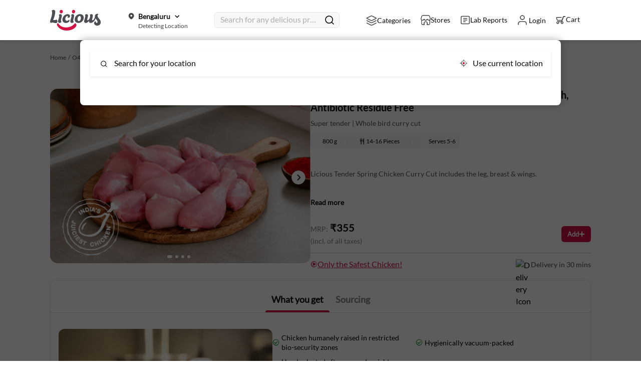

--- FILE ---
content_type: text/html; charset=utf-8
request_url: https://www.licious.in/phataphati-meaty-treats/tender-spring-chicken-curry-cut-pr_hn6k8alrcck
body_size: 14449
content:
<!DOCTYPE html><html lang="en"><head><meta charSet="utf-8" data-next-head=""/><meta name="viewport" content="width=device-width, initial-scale=1.0, viewport-fit=auto" data-next-head=""/><link rel="icon" href="/image/licious_favicon.ico" data-next-head=""/><script defer="" data-next-head="">(function(w,d,s,l,i){w[l]=w[l]||[];w[l].push({'gtm.start':
                            new Date().getTime(),event:'gtm.js'});var f=d.getElementsByTagName(s)[0],
                            j=d.createElement(s),dl=l!='dataLayer'?'&l='+l:'';j.async=true;j.src=
                            'https://www.googletagmanager.com/gtm.js?id='+i+dl;f.parentNode.insertBefore(j,f);
                            })(window,document,'script','dataLayer','GTM-KVBCJN');</script><script src="https://www.googletagmanager.com/gtag/js?id=G-YN0TX18PEE" async="" data-next-head=""></script><script id="google-analytics" data-next-head="">
          window.dataLayer = window.dataLayer || [];
          function gtag(){dataLayer.push(arguments);}
          gtag(&#x27;js&#x27;, new Date());
          // GA4 Config
          gtag(&#x27;config&#x27;, &#x27;G-YN0TX18PEE&#x27;);
          // Google Ads Config (AW)
          gtag(&#x27;config&#x27;, &#x27;AW-871318622&#x27;)
        </script><script id="fb-pixel" defer="" data-next-head="">
            !function(f,b,e,v,n,t,s)
            {if(f.fbq)return;n=f.fbq=function(){n.callMethod?
            n.callMethod.apply(n,arguments):n.queue.push(arguments)};
            if(!f._fbq)f._fbq=n;n.push=n;n.loaded=!0;n.version='2.0';
            n.queue=[];t=b.createElement(e);t.async=!0;
            t.src=v;s=b.getElementsByTagName(e)[0];
            s.parentNode.insertBefore(t,s)}(window, document,'script',
            'https://connect.facebook.net/en_US/fbevents.js');
            fbq('init', '378591842535023');
          </script><noscript data-next-head=""><img height="1" width="1" style="display:none" src="https://www.facebook.com/tr?id=378591842535023&amp;ev=PageView&amp;noscript=1"/></noscript><title data-next-head="">Buy Tender Spring Chicken Curry Cut Online | Licious</title><link rel="canonical" href="https://www.licious.in/chicken/tender-spring-chicken-curry-cut-pr_hn6k8alrcck" data-next-head=""/><meta name="title" content="Buy Tender Spring Chicken Curry Cut Online | Licious" data-next-head=""/><meta name="description" content="Fresh, high-quality Tender Spring Chicken Curry Cut delivered to your doorstep. Shop now at Licious!" data-next-head=""/><meta name="keywords" content="Tender Spring Chicken Curry Cut,buy Tender Spring Chicken Curry Cut online,Tender Spring Chicken Curry Cut price,fresh Tender Spring Chicken Curry Cut,Licious meat online" data-next-head=""/><link rel="preload" as="image" href="https://cdn.licious.in/catalog/OMS-ProductMerchantdising/d6e1a0e1-fd83-3e29-8b9b-cfa1d16b69e4/original/1716966078302.png" media="(max-width: 768px)" data-next-head=""/><script id="stock schema" type="application/ld+json" data-next-head="">[{"@context":"https://schema.org/","@type":"Product","url":"","name":"","image":"","description":"","brand":"Licious","offers":{"@type":"Offer","url":"","availability":"http://schema.org/InStock","price":0,"priceCurrency":"INR","shippingDetails":{"@type":"OfferShippingDetails","shippingRate":{"@type":"MonetaryAmount","value":"0","currency":"INR"}}}},{"@context":"https://schema.org/","@type":"BreadcrumbList","itemListElement":[{"@type":"ListItem","position":1,"name":"Home","item":"https://www.licious.in/"},{"@type":"ListItem","position":2,"name":"","item":""},{"@type":"ListItem","position":3,"name":"","item":""}]}]</script><link rel="preconnect" href="https://fonts.googleapis.com"/><link rel="preconnect" href="https://fonts.gstatic.com" crossorigin="true"/><link href="https://fonts.googleapis.com/css2?family=Roboto:ital,wght@0,300;0,400;0,500;0,700;1,400&amp;family=Barlow:wght@400;500;600;700&amp;display=swap" rel="stylesheet"/><style> 
                        body {
                            font-family: 'Lato Regular', sans-serif;
                            margin: 0;
                            padding: 0;
                            border: 0;
                            line-height: 1.5;
                            word-wrap: break-word;
                            text-size-adjust: auto;
                            -webkit-text-size-adjust: auto;
                        }
                        </style><link data-next-font="" rel="preconnect" href="/" crossorigin="anonymous"/><link rel="preload" href="/_next/static/css/3e341cf9f7e0f6b9.css" as="style"/><link rel="stylesheet" href="/_next/static/css/3e341cf9f7e0f6b9.css" data-n-g=""/><link rel="preload" href="/_next/static/css/45bf7724d1b7db75.css" as="style"/><link rel="stylesheet" href="/_next/static/css/45bf7724d1b7db75.css" data-n-p=""/><link rel="preload" href="/_next/static/css/5d343f80c96c429d.css" as="style"/><link rel="stylesheet" href="/_next/static/css/5d343f80c96c429d.css" data-n-p=""/><link rel="preload" href="/_next/static/css/36f8516592860134.css" as="style"/><link rel="stylesheet" href="/_next/static/css/36f8516592860134.css" data-n-p=""/><link rel="preload" href="/_next/static/css/049fa0758e9f954b.css" as="style"/><link rel="stylesheet" href="/_next/static/css/049fa0758e9f954b.css" data-n-p=""/><link rel="preload" href="/_next/static/css/ccde35c6af8464b6.css" as="style"/><link rel="stylesheet" href="/_next/static/css/ccde35c6af8464b6.css" data-n-p=""/><link rel="preload" href="/_next/static/css/b75bde904cda8052.css" as="style"/><link rel="stylesheet" href="/_next/static/css/b75bde904cda8052.css" data-n-p=""/><link rel="preload" href="/_next/static/css/be97c4f2675fba7f.css" as="style"/><link rel="stylesheet" href="/_next/static/css/be97c4f2675fba7f.css" data-n-p=""/><link rel="preload" href="/_next/static/css/52d35f6b59481b19.css" as="style"/><link rel="stylesheet" href="/_next/static/css/52d35f6b59481b19.css" data-n-p=""/><link rel="preload" href="/_next/static/css/009a8412f2508462.css" as="style"/><link rel="stylesheet" href="/_next/static/css/009a8412f2508462.css" data-n-p=""/><link rel="preload" href="/_next/static/css/159f9f3a973784fd.css" as="style"/><link rel="stylesheet" href="/_next/static/css/159f9f3a973784fd.css" data-n-p=""/><link rel="preload" href="/_next/static/css/4968598fa3fa6031.css" as="style"/><link rel="stylesheet" href="/_next/static/css/4968598fa3fa6031.css" data-n-p=""/><link rel="preload" href="/_next/static/css/ef46db3751d8e999.css" as="style"/><link rel="stylesheet" href="/_next/static/css/ef46db3751d8e999.css" data-n-p=""/><link rel="preload" href="/_next/static/css/3e98e3767b248667.css" as="style"/><link rel="stylesheet" href="/_next/static/css/3e98e3767b248667.css" data-n-p=""/><link rel="preload" href="/_next/static/css/e9004108865257b7.css" as="style"/><link rel="stylesheet" href="/_next/static/css/e9004108865257b7.css" data-n-p=""/><link rel="preload" href="/_next/static/css/5042639c111bb94b.css" as="style"/><link rel="stylesheet" href="/_next/static/css/5042639c111bb94b.css" data-n-p=""/><link rel="preload" href="/_next/static/css/8e7418ef5804b85f.css" as="style"/><link rel="stylesheet" href="/_next/static/css/8e7418ef5804b85f.css" data-n-p=""/><link rel="preload" href="/_next/static/css/639ad219e51cf7c9.css" as="style"/><link rel="stylesheet" href="/_next/static/css/639ad219e51cf7c9.css"/><link rel="preload" href="/_next/static/css/43a07ab75595601b.css" as="style"/><link rel="stylesheet" href="/_next/static/css/43a07ab75595601b.css"/><link rel="preload" href="/_next/static/css/b88910c47306990a.css" as="style"/><link rel="stylesheet" href="/_next/static/css/b88910c47306990a.css"/><link rel="preload" href="/_next/static/css/91d7879d8f33b648.css" as="style"/><link rel="stylesheet" href="/_next/static/css/91d7879d8f33b648.css"/><link rel="preload" href="/_next/static/css/6edcb204641e74fc.css" as="style"/><link rel="stylesheet" href="/_next/static/css/6edcb204641e74fc.css"/><link rel="preload" href="/_next/static/css/ca67623463b43480.css" as="style"/><link rel="stylesheet" href="/_next/static/css/ca67623463b43480.css"/><link rel="preload" href="/_next/static/css/cb59b4c693bdfa89.css" as="style"/><link rel="stylesheet" href="/_next/static/css/cb59b4c693bdfa89.css"/><noscript data-n-css=""></noscript><script defer="" nomodule="" src="/_next/static/chunks/polyfills-42372ed130431b0a.js"></script><script defer="" src="/_next/static/chunks/8161.b64a241992d245f5.js"></script><script defer="" src="/_next/static/chunks/4984.6f9af28970e7e7be.js"></script><script defer="" src="/_next/static/chunks/7807.000c51d274c9c43d.js"></script><script defer="" src="/_next/static/chunks/2667.0f1721e11ccf9e4f.js"></script><script defer="" src="/_next/static/chunks/7137.0dc5f45ba511bec6.js"></script><script defer="" src="/_next/static/chunks/4300.bc7ead42f9c827e2.js"></script><script defer="" src="/_next/static/chunks/3028.16ac8deaeb06bdee.js"></script><script defer="" src="/_next/static/chunks/7366.b47fb7d75782e66f.js"></script><script defer="" src="/_next/static/chunks/3217.2e222d81429e8a5d.js"></script><script defer="" src="/_next/static/chunks/1218.3bbb9692093c3d69.js"></script><script defer="" src="/_next/static/chunks/8043.38ac8060b6de50eb.js"></script><script defer="" src="/_next/static/chunks/7951.eccc6da9f11b8496.js"></script><script defer="" src="/_next/static/chunks/7478.dbe9abfb225c6836.js"></script><script defer="" src="/_next/static/chunks/9799.75701b2c6dfa8b30.js"></script><script defer="" src="/_next/static/chunks/8152.54963caef2af1aca.js"></script><script defer="" src="/_next/static/chunks/5413.2963ba168c390628.js"></script><script defer="" src="/_next/static/chunks/9189.b0d1da5b83105b7b.js"></script><script defer="" src="/_next/static/chunks/8129.9d40c6bfdb48d2f4.js"></script><script defer="" src="/_next/static/chunks/6777.ce2529fbe6f25717.js"></script><script defer="" src="/_next/static/chunks/800.5ab376bd429d20d0.js"></script><script defer="" src="/_next/static/chunks/2138.d09dcb99a1e34daa.js"></script><script defer="" src="/_next/static/chunks/5766.bb2d13ff54e6f9a4.js"></script><script defer="" src="/_next/static/chunks/8881.7367436be91d78ee.js"></script><script defer="" src="/_next/static/chunks/6970.8f2d62e49ca3bd6e.js"></script><script defer="" src="/_next/static/chunks/1070.678258ee715c5a4e.js"></script><script defer="" src="/_next/static/chunks/8316.f6887fd7f9f1c347.js"></script><script defer="" src="/_next/static/chunks/6860.73dd96e46daa9b9c.js"></script><script defer="" src="/_next/static/chunks/3869.dadba35881d65f83.js"></script><script defer="" src="/_next/static/chunks/744.d37cc73079336690.js"></script><script defer="" src="/_next/static/chunks/535.5aa448377789967b.js"></script><script defer="" src="/_next/static/chunks/1928.e65ed8e06e1b43db.js"></script><script defer="" src="/_next/static/chunks/1535.29cd6de440806462.js"></script><script src="/_next/static/chunks/webpack-8e767b2da9b69d7d.js" defer=""></script><script src="/_next/static/chunks/main-c3373795-0deab05a768b9098.js" defer=""></script><script src="/_next/static/chunks/main-4aa88247-6030393c1ebd7783.js" defer=""></script><script src="/_next/static/chunks/main-3bd5d65d-0a7b189ec70bb91c.js" defer=""></script><script src="/_next/static/chunks/main-c3a08eae-7c491af1c8b7386f.js" defer=""></script><script src="/_next/static/chunks/main-d91c2bd6-baa5ad8eead101ba.js" defer=""></script><script src="/_next/static/chunks/main-42bbf998-82c897faeab1ae6b.js" defer=""></script><script src="/_next/static/chunks/main-7b390a09-df2b0bd8caa15580.js" defer=""></script><script src="/_next/static/chunks/main-89d5c698-e56330f2437a2487.js" defer=""></script><script src="/_next/static/chunks/main-ec847047-51d8830353742e31.js" defer=""></script><script src="/_next/static/chunks/pages/_app-26976a17-1cb9669cb47cf4f6.js" defer=""></script><script src="/_next/static/chunks/pages/_app-1f389510-74143093a4ab0145.js" defer=""></script><script src="/_next/static/chunks/pages/_app-2882e66b-72ec290689439598.js" defer=""></script><script src="/_next/static/chunks/pages/_app-7bad1921-213a9246fa734989.js" defer=""></script><script src="/_next/static/chunks/pages/_app-7237a82e-f23271a64b6e1765.js" defer=""></script><script src="/_next/static/chunks/pages/_app-66bdf1fb-010431170c3f7b7f.js" defer=""></script><script src="/_next/static/chunks/pages/_app-216df4cc-fb722becd50c3b0c.js" defer=""></script><script src="/_next/static/chunks/pages/_app-ef39e8ad-472b70fc64c0d608.js" defer=""></script><script src="/_next/static/chunks/pages/_app-0d0741b2-8d2aad106e45a6a2.js" defer=""></script><script src="/_next/static/chunks/pages/_app-fa891bfe-f0ef0f0e0c017dff.js" defer=""></script><script src="/_next/static/chunks/pages/_app-6a22eb2c-e66785684a6774d3.js" defer=""></script><script src="/_next/static/chunks/pages/_app-5b3ef789-f8544115e218f50d.js" defer=""></script><script src="/_next/static/chunks/pages/_app-cbd62044-8eb066d0d111a776.js" defer=""></script><script src="/_next/static/chunks/pages/_app-e3786338-16c31bf3fb1da6ab.js" defer=""></script><script src="/_next/static/chunks/pages/_app-b22b274d-a81086468e8db692.js" defer=""></script><script src="/_next/static/chunks/pages/_app-37a93c5f-a89e785e2819338a.js" defer=""></script><script src="/_next/static/chunks/pages/_app-733d54a5-f89cd6dabf12e075.js" defer=""></script><script src="/_next/static/chunks/pages/_app-c5c6856a-cba57beefafddb99.js" defer=""></script><script src="/_next/static/chunks/pages/_app-f67df17f-3b3fa7d292e28b08.js" defer=""></script><script src="/_next/static/chunks/pages/_app-36e21330-8a7321406b1d284f.js" defer=""></script><script src="/_next/static/chunks/pages/_app-1e2c8cff-5b33aac045a6eb8a.js" defer=""></script><script src="/_next/static/chunks/pages/_app-2898f16f-725017eeefc19646.js" defer=""></script><script src="/_next/static/chunks/pages/_app-b23b11a0-4968758c60c1b7c7.js" defer=""></script><script src="/_next/static/chunks/pages/_app-7f507b04-3f63822dae55af08.js" defer=""></script><script src="/_next/static/chunks/pages/_app-017397ff-4bad877b44ce9a0b.js" defer=""></script><script src="/_next/static/chunks/pages/_app-26329c4a-3d25308a0e6ef87b.js" defer=""></script><script src="/_next/static/chunks/pages/_app-51941953-38eb1a9fa478934a.js" defer=""></script><script src="/_next/static/chunks/pages/_app-6caeba9a-6fdabd32ed937112.js" defer=""></script><script src="/_next/static/chunks/pages/_app-f58953cf-7e389194ec47b043.js" defer=""></script><script src="/_next/static/chunks/commons-89545983-f608f82d808b624c.js" defer=""></script><script src="/_next/static/chunks/commons-1f389510-4cb91d7f132d0194.js" defer=""></script><script src="/_next/static/chunks/commons-00833fa6-22a444383fdf7ee8.js" defer=""></script><script src="/_next/static/chunks/commons-c5c6856a-41cca6944ea63dfa.js" defer=""></script><script src="/_next/static/chunks/commons-71deaa74-b47fb7d75782e66f.js" defer=""></script><script src="/_next/static/chunks/commons-4c3849b2-5b2faa80d7fc70b9.js" defer=""></script><script src="/_next/static/chunks/commons-f945abb9-3d41c26a5fc3971c.js" defer=""></script><script src="/_next/static/chunks/commons-2898f16f-662d5babf3620e10.js" defer=""></script><script src="/_next/static/chunks/commons-fa70753b-811257816b1b3512.js" defer=""></script><script src="/_next/static/chunks/commons-7eec91a3-3405a1e01b7ede36.js" defer=""></script><script src="/_next/static/chunks/commons-3ca10e37-ae09109be58ee7fe.js" defer=""></script><script src="/_next/static/chunks/commons-419b7fcd-38ac8060b6de50eb.js" defer=""></script><script src="/_next/static/chunks/commons-8cbd2506-7458528d4c9b6a07.js" defer=""></script><script src="/_next/static/chunks/commons-eb2fbf4c-98832e4916df7561.js" defer=""></script><script src="/_next/static/chunks/commons-f0561047-7fda1a9e0d1e04d9.js" defer=""></script><script src="/_next/static/chunks/commons-f5ee3ce1-5ece8b02a3bf983e.js" defer=""></script><script src="/_next/static/chunks/commons-827ff2ca-3bd75d67b894263d.js" defer=""></script><script src="/_next/static/chunks/commons-0774a2d5-8d46c0d87c79c0c7.js" defer=""></script><script src="/_next/static/chunks/commons-4a543345-4671ec27a0782537.js" defer=""></script><script src="/_next/static/chunks/commons-5e7f7eb0-b7ab2202f9ba7b1d.js" defer=""></script><script src="/_next/static/chunks/commons-55bee3bf-578f1b30f2d35ed3.js" defer=""></script><script src="/_next/static/chunks/commons-c464c033-6a86ab2fa876f3a8.js" defer=""></script><script src="/_next/static/chunks/commons-657074ff-62e7cb7b3f1261ea.js" defer=""></script><script src="/_next/static/chunks/commons-7d4d80c5-3a049fa82deb6399.js" defer=""></script><script src="/_next/static/chunks/commons-0e091a0c-ba405b6d1497d953.js" defer=""></script><script src="/_next/static/chunks/commons-d9066aa1-0cde47005217c03d.js" defer=""></script><script src="/_next/static/chunks/commons-29fe3c74-bd79070ac1e2d3a7.js" defer=""></script><script src="/_next/static/chunks/commons-2f301061-cb26f21765458d38.js" defer=""></script><script src="/_next/static/chunks/commons-e65f26ec-6ab1c4ffa32a1837.js" defer=""></script><script src="/_next/static/chunks/commons-7780698d-e9c86591b485d170.js" defer=""></script><script src="/_next/static/chunks/commons-86789006-d09e47919cf7575a.js" defer=""></script><script src="/_next/static/chunks/commons-bf39af17-24f45521526fc1e4.js" defer=""></script><script src="/_next/static/chunks/commons-ceab6955-b781b1774f789bce.js" defer=""></script><script src="/_next/static/chunks/commons-095570e0-cb3d86b3b7102424.js" defer=""></script><script src="/_next/static/chunks/commons-4491c411-beaa6aea559cda71.js" defer=""></script><script src="/_next/static/chunks/commons-013b2eb0-40735d8f8764e34d.js" defer=""></script><script src="/_next/static/chunks/commons-8e3c6a28-579b4ec70e4c3518.js" defer=""></script><script src="/_next/static/chunks/commons-8e00fb75-715a8d8eca2fdd1c.js" defer=""></script><script src="/_next/static/chunks/commons-0e2110cb-a9f358f77a0eead7.js" defer=""></script><script src="/_next/static/chunks/commons-e1c3a9a4-4bc4d236eed5710e.js" defer=""></script><script src="/_next/static/chunks/commons-af5d1bce-f1189373348e685a.js" defer=""></script><script src="/_next/static/chunks/8447-7d2a9f4485cf249d.js" defer=""></script><script src="/_next/static/chunks/6878-828b192cf2b9d2b7.js" defer=""></script><script src="/_next/static/chunks/pages/%5Bcategory%5D/%5Bproduct%5D-26976a17-bf471ec89a0f3907.js" defer=""></script><script src="/_next/static/chunks/pages/%5Bcategory%5D/%5Bproduct%5D-486e25a9-66381a0a08b0854a.js" defer=""></script><script src="/_next/static/chunks/pages/%5Bcategory%5D/%5Bproduct%5D-a2c21c89-02d5b606f9972715.js" defer=""></script><script src="/_next/static/UI6sFFifgNAqRk0FA2DiG/_buildManifest.js" defer=""></script><script src="/_next/static/UI6sFFifgNAqRk0FA2DiG/_ssgManifest.js" defer=""></script></head><body tabindex="-1"><script defer="">(function(c,l,a,r,i,t,y){
                c[a]=c[a]||function(){(c[a].q=c[a].q||[]).push(arguments)};
                t=l.createElement(r);t.async=1;t.src="https://www.clarity.ms/tag/"+i;
                y=l.getElementsByTagName(r)[0];y.parentNode.insertBefore(t,y);
              })(window, document, "clarity", "script", "rx6tf9tla7");</script><div id="__next"><div class="Loader_loaderContainer__hdMDs"><div class="Loader_loaderOff__hpW3G"><span><img alt="Licious" loading="lazy" width="22" height="22" decoding="async" data-nimg="1" style="color:transparent" srcSet="/_next/image?url=%2Fimage%2Frebranding%2Fpng%2Flicious_smile.png&amp;w=32&amp;q=75 1x, /_next/image?url=%2Fimage%2Frebranding%2Fpng%2Flicious_smile.png&amp;w=48&amp;q=75 2x" src="/_next/image?url=%2Fimage%2Frebranding%2Fpng%2Flicious_smile.png&amp;w=48&amp;q=75"/></span></div><div class="Loader_showChildren__FRyzs"><div class="pageSlider left"><div id="page-scroll-container" class=""><div><div class="FormWrapper_form_wrapper__S2Xv7"><div class="FormWrapper_lock_screen_web__ZgySv"></div><img class="FormWrapper_popup_close__Wma4p" src="/image/default/svg/cross-white.svg" alt="close"/><div class="FormWrapper_popup_container__7DlnC FormWrapper_popup_container_website__jL7zQ "><div class="Login_login_wrapper__AoTE6"><img src="/image/rebranding/jpg/user-login-new.jpg" class="Login_login_img__uRtvW" alt="Licious"/></div><div><div class="Login_whole_wrapper__4f3TF Login_whole_wrapper_web__12Yg3"><div class="Login_signin_wrapper__Xw_Gn"><span class="Login_sign_text__3hgCg">Sign In/Sign Up</span></div><div class="Login_login_form__9f0Ee"><div class="Login_attr___q73_"><p class="Login_text_wrap__jTlHp"><input autofocus="" type="text" required="" class="Login_input__1lecQ " id="login_mobile_number" value=""/><label for="login_mobile_number">Mobile Number</label></p><div></div><div class="Login_login_type__W7nIL"><button class="Login_proceed_login__oGbKG " disabled="" id="LC_LOGIN_PROCEED">Proceed Via OTP</button></div><div class="Login_terms__lkRvX"><span>By signing in you agree to our<span style="color:#d0021b;cursor:pointer"> <!-- -->terms and conditions</span></span></div></div></div></div></div></div></div><nav class="TopNav_top_nav_mobile__DO7bW"><div class="TopNav_nav_container__GdjJa"><a><img alt="Go back" loading="lazy" width="20" height="14" decoding="async" data-nimg="1" class="TopNav_left_arrow__isgzp" style="color:transparent" src="/_next/static/media/left_arrow.4275e040.svg"/></a><section></section><img alt="search icon" loading="lazy" width="26" height="26" decoding="async" data-nimg="1" class="TopNav_search_icon__DNsF2" style="color:transparent" src="/image/search_venus_icon.svg"/></div></nav><div class="ProductDescription_productDescriptionContainer__P_wC1"><section class="PaddedContainer_padded_container__wbXWD "><section class="ProductDescription_breadcrumbs__43JMO"><li><span class="text_2 ProductDescription_previous_step__Ugbos" role="presentation">Home  /  </span></li><li><span class="text_2 ProductDescription_previous_step__Ugbos" role="presentation">O4<!-- -->  /  </span></li><li class="ProductDescription_no_pointer__SWCFV"><span class="text_2 red_text"></span></li></section></section><div class="ProductDescription_topContainer__G79_1" id="pdpTopContainer"></div><div class="ProductDescription_fbtSectionContainer__c21K2"></div><div class="Loader_loaderContainer__hdMDs"><div class="Loader_loader__aTh_8"><span><img alt="Licious" loading="lazy" width="22" height="22" decoding="async" data-nimg="1" style="color:transparent" srcSet="/_next/image?url=%2Fimage%2Frebranding%2Fpng%2Flicious_smile.png&amp;w=32&amp;q=75 1x, /_next/image?url=%2Fimage%2Frebranding%2Fpng%2Flicious_smile.png&amp;w=48&amp;q=75 2x" src="/_next/image?url=%2Fimage%2Frebranding%2Fpng%2Flicious_smile.png&amp;w=48&amp;q=75"/></span></div><div class="Loader_OffChildren__u_ZpA"></div></div></div><div class="Loader_loaderContainer__hdMDs"><div class="Loader_loader__aTh_8"><span><img alt="Licious" loading="lazy" width="22" height="22" decoding="async" data-nimg="1" style="color:transparent" srcSet="/_next/image?url=%2Fimage%2Frebranding%2Fpng%2Flicious_smile.png&amp;w=32&amp;q=75 1x, /_next/image?url=%2Fimage%2Frebranding%2Fpng%2Flicious_smile.png&amp;w=48&amp;q=75 2x" src="/_next/image?url=%2Fimage%2Frebranding%2Fpng%2Flicious_smile.png&amp;w=48&amp;q=75"/></span></div><div class="Loader_OffChildren__u_ZpA"></div></div><section class="styles_bottomFixedContainer__EFtE8"></section></div></div></div><noscript><iframe src="https://www.googletagmanager.com/ns.html?id=GTM-KVBCJN" height="0" width="0" style="display:none;visibility:hidden"></iframe></noscript></div></div></div><script id="__NEXT_DATA__" type="application/json">{"props":{"pageProps":{"productSlug":"tender-spring-chicken-curry-cut-pr_hn6k8alrcck","xCSRFToken":"","isLoggedIn":"false","hubId":"4","cart_id":"","customer_key":"g_o9wg8y4a","notifyProducts":"","locationData":{},"source":"website","categorySlug":"o4","pageName":"productpage","productDetailcookie":{},"clientSideRender":true,"productDetailResponse":{"productDetails":{"id":"4|pr_hn6k8alrcck","hubId":4,"cityId":1,"variantId":"pr_hn6k8alrcck","merchandiseName":"Tender Spring Chicken Curry Cut","documentType":"variant","basePrice":355,"discountedPrice":355,"discountPercentage":0,"havingAssociations":true,"nextAvailableBy":"Delivery in 30 mins","deliveryType":"EXPRESS","expressType":"SUPER_EXPRESS","weightAndPieces":{"netWeight":"800","grossWeight":"841","pieces":"14-16","uom":"Weight","serves":"5-6","productWeight":"800","unit":"g","displayWeight":{"value":"800 g"},"detailedNetWeight":{"value":"800 g"},"detailedGrossWeight":{"value":"841 g"}},"isCombo":0,"childProducts":[],"productDescriptors":{"description":"\u003cp\u003eLicious Tender Spring Chicken Curry Cut includes the leg, breast \u0026amp; wings.\u003c/p\u003e\u003cp\u003eCut from a young, spring chicken, these cuts are equal-sized for uniform cooking.\u003c/p\u003e\u003cp\u003eEnjoy meaty, juicy portions of our Chicken Curry Cut for specialty recipes and the tastiest family meals.\u003c/p\u003e\u003cp\u003e\u003cbr\u003e\u003c/p\u003e\u003cp\u003e\u003cstrong\u003eNutritional Information: (Approx Values per 100 g)\u003c/strong\u003e\u003c/p\u003e\u003cp\u003eTotal Energy: 127 Kcal\u003c/p\u003e\u003cp\u003eCarbohydrate: 0 g\u003c/p\u003e\u003cp\u003eFat: 4.5 g\u003c/p\u003e\u003cp\u003eProtein: 21.6 g\u003c/p\u003e\u003cp\u003e\u003cbr\u003e\u003c/p\u003e\u003cp\u003e\u003cstrong\u003eLicious meats are chilled between 0-4? to maintain freshness. Do not freeze.\u003c/strong\u003e\u003c/p\u003e\u003cp\u003e\u003cstrong\u003e\u003cspan class=\"ql-cursor\"\u003e﻿\u003c/span\u003eMarketed By:\u003c/strong\u003e\u003c/p\u003e\u003cp\u003eDelightful Gourmet Pvt Ltd.\u003c/p\u003e\u003cp\u003eMaruthi Infotech Center No 11/1,12/1 Tower A, Ground Floor, Amarjyothi Layout, Intermediate Ring Road, Domlur,\u003c/p\u003e\u003cp\u003eBengaluru-560071, Karnataka.\u003c/p\u003e\u003cp\u003e\u003cstrong\u003eFSSAI\u003c/strong\u003e\u0026nbsp;\u003cstrong\u003eLic. No. 10019043002895\u003c/strong\u003e\u003c/p\u003e","shortDescription":"\u003cspan data-sheets-value=\"{\"1\":2,\"2\":\"Juicy, tender cuts from a whole spring chicken\"}\" data-sheets-userformat=\"{\"2\":4482,\"4\":{\"1\":2,\"2\":14281427},\"10\":0,\"11\":4,\"15\":\"Arial\"}\" style=\"font-size: 10pt; font-family: Arial;\"\u003eJuicy, tender cuts from a whole spring chicken\u003c/span\u003e","metaKeywords":"Tender Spring Chicken Curry Cut,buy Tender Spring Chicken Curry Cut online,Tender Spring Chicken Curry Cut price,fresh Tender Spring Chicken Curry Cut,Licious meat online","uspDescription":"Juicy, tender cuts from a whole spring chicken","productHeaderTags":"Super tender | Whole bird curry cut","productShortname":"Tender Spring Chicken Curry Cut","slug":"tender-spring-chicken-curry-cut-pr_hn6k8alrcck","metaTitle":"Buy Tender Spring Chicken Curry Cut Online | Licious","metaDescription":"Fresh, high-quality Tender Spring Chicken Curry Cut delivered to your doorstep. Shop now at Licious!"},"media":{"pdpPiecesImgUrl":"https://d2407na1z3fc0t.cloudfront.net/Banner/pices_pdp.png","pdpServesImgUrl":"https://d2407na1z3fc0t.cloudfront.net/Banner/serves_pdp.png","netWtImgPdp":"https://d2407na1z3fc0t.cloudfront.net/Banner/weight_pdp.png","grossWtImgPdp":"https://d2407na1z3fc0t.cloudfront.net/Banner/weight_pdp.png","prImage":"https://cdn.licious.in/catalog/OMS-ProductMerchantdising/2277047e-057b-71d5-75bd-9290e6bbb1a5/original/1716965939982.png","productVideos":[{"videoType":"Cooking Instruction","videoLink":"https://www.youtube.com/embed/qtLF2_Th0u8","videoName":"Only the Safest Chicken!"}],"images":["https://cdn.licious.in/catalog/OMS-ProductMerchantdising/d6e1a0e1-fd83-3e29-8b9b-cfa1d16b69e4/original/1716966078302.png","https://assets.licious.in/catalog-category/8bbe52fe-9ec0-1487-3274-caceb00c8acc/original/1769509221984.jpg","https://cdn.licious.in/catalog/OMS-ProductMerchantdising/e082d854-7045-fd74-ae62-799b4e824f0f/original/1716966082304.jpg","https://cdn.licious.in/catalog/OMS-ProductMerchantdising/8bc68bdb-3d57-7ea6-e145-4509b50435aa/original/1716966085922.jpg"]},"autoSelect":false,"variantVisible":false,"hsnNumber":"02071300","pricingId":"a792816e-a2a5-457c-9055-a74ea9b47825","icon":"https://assets.licious.in/oms/5073d487-88c7-3372-fb0c-261dd111764f/original/1738917353662.png","rootAttrCategoryName":"Chicken","productTitle":"Tender Spring Chicken Curry Cut 800 g (14-16 pcs) - Fresh, Antibiotic Residue Free","productDescription":"Licious Tender Spring Chicken Curry Cut includes the leg, breast \u0026 wings, Cut from a young, spring chicken, these cuts are equal-sized for uniform cooking, Enjoy meaty, juicy portions of our Chicken Curry Cut for specialty recipes and the tastiest family meals, Nutritional Information: (Approx Values per 100 g) Total Energy: 127 Kcal Carbohydrate: 0 g Fat: 4,5 g Protein: 21,6 g Licious meats are chilled between 0–4 °Cto maintain freshness, Do not freeze, ﻿ Pack weight: 800 g, Approx pieces: 14-16, Antibiotic Residue Free.","imageDescription":"Tender Spring Chicken Curry Cut 800 g Chicken - Fresh, Antibiotic Residue Free","variantCategoryDetails":[{"treeId":"ctr-2XerprpvJtBz","treeName":"Attribution Tree","treeType":"attribution","categories":[{"id":"1","name":"Chicken","level":0,"parentId":null,"categoryType":"category","slug":"chicken"}]}]},"categoryDetails":{"id":1261,"catName":"O4","catImg":"https://assets.licious.in/OMS-Category/42914e4f-9104-cee0-8a75-e6f99fc9b7b3/original/1725533387512.jpg","catDesc":"O4","slug":"o4","metaDesc":"O4","metaKeyword":"O4","metaTitle":"O4","status":1,"parentId":0,"catWebImg":"https://assets.licious.in/OMS-Category/99375d49-9e7a-4b3c-8152-59d6fc82fb9a/original/1725533394741.jpg","catTileImg":"https://assets.licious.in/OMS-Category/37713a0d-f58c-21ea-b5be-ed413a3068a9/original/1725533391003.jpg","mobileIcon":"https://assets.licious.in/OMS-Category/dddddc01-750c-86b6-4c33-7ee8fb5445ff/original/1725533398358.jpg","mobileIconActive":"https://assets.licious.in/OMS-Category/8f05ba32-1cf1-1ca0-fe7f-4b77f0aef7b1/original/1725533401707.jpg","webIcon":"https://assets.licious.in/OMS-Category/44c6a9fb-c163-8c52-2217-e6ea2fcbcfdf/original/1725533404549.jpg","webIconActive":"https://assets.licious.in/OMS-Category/9d72cc09-e9c7-023b-bfaf-e8b3581ab473/original/1725533407944.jpg","msiteDesc":"\u003cp\u003eO4\u003cbr\u003e\u003c/p\u003e","subtitle":"O4","popular":0},"brandingDetails":{"cityId":1,"productId":"pr_hn6k8alrcck","branding":[{"id":0,"brandingType":"PACKAGING","title":"What you get","imageUrl":"https://cdn.licious.in/catalog/pdp/953becbc-9816-0c44-8230-21a2934e9772/original/App_(13)_(1).jpg","mobileImageUrl":"https://cdn.licious.in/catalog/pdp/953becbc-9816-0c44-8230-21a2934e9772/original/App_(13)_(1).jpg","status":1,"order":1,"prosCons":[{"key":"Chicken humanely raised in restricted bio-security zones","type":true},{"key":"Hand selected after age and weight calibration","type":true},{"key":"Temperature controlled Between 0°C - 4°C","type":true},{"key":"Artisanal cut","type":true},{"key":"Antibiotic residue Free","type":true},{"key":"Hygienically vacuum-packed","type":true},{"key":"Net weight of prepped meat only","type":true},{"key":"150+ quality and foodsafety Checks","type":true},{"key":"Mix of Offal Organs","type":false}]},{"id":0,"brandingType":"SOURCING_COOKING","title":"Sourcing","content":"\u003cp\u003eThe farming of chickens involves a keen science behind it. Our chickens come from Licious -curated farms .\u0026nbsp;Doing away with industrial farming, our chickens are reared on a cluster of individual farms according to specifications drawn out by expert meat scientists. This facilitates natural farming methods and control on the feds of the animals.\u003c/p\u003e\u003cp\u003e\u003cbr\u003e\u003c/p\u003e\u003cp\u003eAll-natural environment ensures health and stress-free upbringing that eventually provides for high-grade quality meat.\u0026nbsp;\u003c/p\u003e\u003cp\u003e\u003cbr\u003e\u003c/p\u003e\u003cp\u003eEach birds is carefully checked by approved veterinary doctors, who performs ante-mortem and post-mortem inspection and certify their health and fitness for Human consumption.\u003c/p\u003e","imageUrl":"https://s3-ap-southeast-1.amazonaws.com/licious/pdp/1585425218.6224--2020-03-2901:23:38--472","mobileImageUrl":"https://s3-ap-southeast-1.amazonaws.com/licious/pdp/1585425218.6224--2020-03-2901:23:38--472","status":1,"order":2},{"brandingType":"INGREDIENTS","title":"Ingredients","subtitle":"","status":1,"order":3}]},"recommendedProducts":[{"type":"variant","products":[{"variantId":"pr_5785b9065d7e1","merchandiseName":"Chicken Curry Cut - Small Pieces","primaryTag":{"name":"Bestseller","status":"ACTIVE"},"isCombo":0,"weightAndPieces":{"netWeight":"500","grossWeight":"526","pieces":"12-18","uom":"Weight","serves":"4","productWeight":"500","unit":"g","displayWeight":{"value":"500 g"},"detailedNetWeight":{"value":"500 g"},"detailedGrossWeight":{"value":"526 g"}},"basePrice":201,"discountPercentage":6,"discountedPrice":189,"discountPercentageWithPrice":false,"nextAvailableBy":"Delivery in 30 mins","promiseTime":0,"deliveryType":"EXPRESS","expressType":"SUPER_EXPRESS","media":{"prImage":"https://cdn.licious.in/catalog/OMS-ProductMerchantdising/6fc425d4-2c62-058c-9718-64a2a92161c5/original/1716979971362.png","productVideos":[{"videoType":"Cooking Instruction","videoLink":"https://www.youtube.com/embed/qtLF2_Th0u8","videoName":"Only the Safest Chicken!"}],"images":["https://cdn.licious.in/catalog/OMS-ProductMerchantdising/911b5f6f-183f-57ad-a490-09e54e0a632b/original/1716979980129.png","https://assets.licious.in/catalog-category/82269728-789a-427c-61e2-57dd8ad061ce/original/1769495010269.jpg","https://cdn.licious.in/catalog/OMS-ProductMerchantdising/892fc432-9459-ab90-1217-e6833d011b45/original/1716979985392.jpg","https://cdn.licious.in/catalog/OMS-ProductMerchantdising/ab6cf7d2-f0d1-86b1-6d4a-4abe0f492bb8/original/1716979989683.jpg"]},"productDescriptors":{"description":"\u003cp\u003eLicious Chicken Curry Cut is a premium cut that includes the leg, breast \u0026amp; wings. This smaller, tender cut has equal-sized pieces for uniform cooking and the juiciest bites. Our meaty, juicy Chicken Curry Cut is perfect for a family of 4.\u003c/p\u003e\u003cp\u003e\u003cbr\u003e\u003c/p\u003e\u003cp\u003eNutritional Information: (Approx Values per 100 g)\u003c/p\u003e\u003cp\u003e\u003cbr\u003e\u003c/p\u003e\u003cp\u003eTotal Energy: 127 Kcal\u003c/p\u003e\u003cp\u003eCarbohydrate: 0 g\u003c/p\u003e\u003cp\u003eFat: 4.5 g\u003c/p\u003e\u003cp\u003eProtein: 21.6 g\u003c/p\u003e\u003cp\u003e\u003cbr\u003e\u003c/p\u003e\u003cp\u003eLicious meats are chilled between 0-4? to maintain freshness. Do not freeze.\u003c/p\u003e\u003cp\u003e\u003cbr\u003e\u003c/p\u003e\u003cp\u003eMarketed By:\u003c/p\u003e\u003cp\u003eDelightful Gourmet Pvt Ltd.\u003c/p\u003e\u003cp\u003eMaruthi Infotech Center No 11/1,12/1 Tower A, Ground Floor, Amarjyothi Layout, Intermediate Ring Road, Domlur,\u003c/p\u003e\u003cp\u003eBengaluru-560071, Karnataka.\u003c/p\u003e\u003cp\u003e\u003cstrong\u003eFSSAI \u003c/strong\u003eLic. No. 10019043002895\u003c/p\u003e","shortDescription":"\u003cspan data-sheets-value=\"{\"1\":2,\"2\":\"Juicy bone-in \u0026 boneless chicken for delectable curries\"}\" data-sheets-userformat=\"{\"2\":4482,\"4\":{\"1\":2,\"2\":16773836},\"10\":0,\"11\":4,\"15\":\"Arial\"}\" style=\"font-size: 10pt; font-family: Arial;\"\u003eJuicy bone-in \u0026 boneless chicken for delectable curries\u003c/span\u003e","uspDescription":"Juicy bone-in \u0026 boneless chicken for delectable curries","productHeaderTags":"Bone-in | Small Cuts | Curry Cut","productShortname":"Chicken Curry Cut Small Pieces","slug":"chicken-curry-cut-small---13-to-16-pieces-pr_5785b9065d7e1","metaTitle":"Chicken Curry Cut Small Pieces 500 g - Fresh | Licious | Buy Online","metaDescription":"Chicken Curry Cut Small Pieces 500 g, Fresh, Antibiotic Residue Free, Order online"},"pricingId":"6a8e36d6-88ed-4377-945b-410bfcdbe773","pricePerGrossKg":0,"icon":"https://assets.licious.in/oms/5073d487-88c7-3372-fb0c-261dd111764f/original/1738917353662.png","productTitle":"Chicken Curry Cut Small Pieces 500 g (12-18 pcs) - Fresh, Antibiotic Residue Free","productDescription":"Licious Chicken Curry Cut is a premium cut that includes the leg, breast \u0026 wings, This smaller, tender cut has equal-sized pieces for uniform cooking and the juiciest bites, Our meaty, juicy Chicken Curry Cut is perfect for a family of 4, Nutritional Information: (Approx Values per 100 g) Total Energy: 127 Kcal Carbohydrate: 0 g Fat: 4,5 g Protein: 21,6 g Licious meats are chilled between 0–4 °Cto maintain freshness, Do not freeze, Pack weight: 500 g, Approx pieces: 12-18, Antibiotic Residue Free.","imageDescription":"Chicken Curry Cut Small Pieces 500 g Chicken - Fresh, Antibiotic Residue Free","variantCategoryDetails":[{"treeId":"ctr-2XerprpvJtBz","treeName":"Attribution Tree","treeType":"attribution","categories":[{"id":"1","name":"Chicken","level":0,"parentId":null,"categoryType":"category","slug":"chicken"}]}]}]},{"type":"variant","products":[{"variantId":"pr_3nqjtznab5c","merchandiseName":"Chicken Breast - Boneless","primaryTag":{"name":"NA","status":"ACTIVE"},"isCombo":0,"weightAndPieces":{"netWeight":"450","grossWeight":"600","pieces":"2-4","uom":"Weight","serves":"4","productWeight":"450","unit":"g","displayWeight":{"value":"450 g"},"detailedNetWeight":{"value":"450 g"},"detailedGrossWeight":{"value":"600 g"}},"basePrice":332,"discountPercentage":2,"discountedPrice":325,"discountPercentageWithPrice":false,"nextAvailableBy":"Delivery in 30 mins","promiseTime":0,"deliveryType":"EXPRESS","expressType":"SUPER_EXPRESS","media":{"prImage":"https://cdn.licious.in/catalog/OMS-ProductMerchantdising/469c9ea4-4c1a-fe2a-0f2b-7dba03860c67/original/1716980533039.png","productVideos":[{"videoType":"Cooking Instruction","videoLink":"https://www.youtube.com/embed/qtLF2_Th0u8","videoName":"Only the Safest Chicken!"}],"images":["https://cdn.licious.in/catalog/OMS-ProductMerchantdising/d7f6c192-6591-4894-fa08-f4fcaaeaa8d1/original/1716980541332.png","https://assets.licious.in/catalog-category/fbddedc7-ad3c-7103-6b33-0957c67eaa71/original/1769497654658.jpg","https://cdn.licious.in/catalog/OMS-ProductMerchantdising/769c76bf-3a51-b837-46ae-c11b68e1e0cf/original/1716980546829.jpg","https://cdn.licious.in/catalog/OMS-ProductMerchantdising/5d75d097-78ec-ec38-5a11-410e16bc331b/original/1716980551182.jpg"]},"productDescriptors":{"description":"\u003cp\u003eThis special Licious Chicken Breast absorbs masalas better \u0026amp; is perfect for quick-cooking recipes.\u003c/p\u003e\u003cp\u003eExpertly cut from the breast bone, this boneless cut is skinless and You may get a few pieces of tenders in your pack.\u003c/p\u003e\u003cp\u003eIt can be cooked in a variety of ways: grilled, baked, fried, pan-fried and more.\u003c/p\u003e\u003cp\u003e\u003cbr\u003e\u003c/p\u003e\u003cp\u003e\u003cstrong\u003eNutritional Information: (Approx Values per 100 g)\u003c/strong\u003e\u003c/p\u003e\u003cp\u003eTotal Energy: 127 Kcal\u003c/p\u003e\u003cp\u003eCarbohydrate: 0 g\u003c/p\u003e\u003cp\u003eFat: 4.5 g\u003c/p\u003e\u003cp\u003eProtein: 21.6 g\u003c/p\u003e\u003cp\u003e\u003cbr\u003e\u003c/p\u003e\u003cp\u003e\u003cstrong\u003eLicious meats are chilled between 0-4? to maintain freshness. Do not freeze.\u003c/strong\u003e\u003c/p\u003e\u003cp\u003e\u003cbr\u003e\u003c/p\u003e\u003cp\u003eMarketed By:\u003c/p\u003e\u003cp\u003eDelightful Gourmet Pvt Ltd.\u003c/p\u003e\u003cp\u003eMaruthi Infotech Center No 11/1,12/1 Tower A, Ground Floor, Amarjyothi Layout, Intermediate Ring Road, Domlur,\u003c/p\u003e\u003cp\u003eBengaluru-560071, Karnataka.\u003c/p\u003e\u003cp\u003e\u003cstrong\u003eFSSAI \u003c/strong\u003eLic. No. 10019043002895\u003c/p\u003e","shortDescription":"\u003cspan data-sheets-value=\"{\"1\":2,\"2\":\"Enjoy tender pieces of juicy chicken breast\"}\" data-sheets-userformat=\"{\"2\":4995,\"3\":{\"1\":0},\"4\":{\"1\":2,\"2\":16773836},\"10\":0,\"11\":4,\"12\":0,\"15\":\"Arial\"}\" style=\"font-size: 10pt; font-family: Arial;\"\u003eEnjoy tender pieces of juicy chicken breast\u003c/span\u003e","uspDescription":"Enjoy tender pieces of juicy chicken breast","productHeaderTags":"Boneless | Fillet","productShortname":"Chicken Breast Boneless","slug":"chicken-breast-boneless-pr_3nqjtznab5c","metaTitle":"Chicken Breast Boneless 450 g - Fresh | Licious | Buy Online","metaDescription":"Chicken Breast Boneless 450 g, Fresh, Antibiotic Residue Free, Order online"},"pricingId":"40b7c3c9-8804-4c79-afe5-311268fd0254","pricePerGrossKg":0,"icon":"https://assets.licious.in/oms/5073d487-88c7-3372-fb0c-261dd111764f/original/1738917353662.png","productTitle":"Chicken Breast Boneless 450 g (2-4 pcs) - Fresh, Antibiotic Residue Free","productDescription":"This special Licious Chicken Breast absorbs masalas better \u0026 is perfect for quick-cooking recipes, Expertly cut from the breast bone, this boneless cut is skinless and You may get a few pieces of tenders in your pack, It can be cooked in a variety of ways: grilled, baked, fried, pan-fried and more, Nutritional Information: (Approx Values per 100 g) Total Energy: 127 Kcal Carbohydrate: 0 g Fat: 4,5 g Protein: 21,6 g Licious meats are chilled between 0–4 °Cto maintain freshness, Do not freeze, Pack weight: 450 g, Approx pieces: 2-4, Antibiotic Residue Free.","imageDescription":"Chicken Breast Boneless 450 g Chicken - Fresh, Antibiotic Residue Free","variantCategoryDetails":[{"treeId":"ctr-2XerprpvJtBz","treeName":"Attribution Tree","treeType":"attribution","categories":[{"id":"1","name":"Chicken","level":0,"parentId":null,"categoryType":"category","slug":"chicken"}]}]}]},{"type":"variant","products":[{"variantId":"pr_av4kgtb3l1h","merchandiseName":"Chicken Curry Cut - Small Pieces (Large Pack)","primaryTag":{"name":"Bestseller","status":"INACTIVE"},"isCombo":0,"weightAndPieces":{"netWeight":"1000","grossWeight":"1026","pieces":"24-36","uom":"Weight","serves":"6","productWeight":"1000","unit":"g","displayWeight":{"value":"1000 g"},"detailedNetWeight":{"value":"1000 g"},"detailedGrossWeight":{"value":"1026 g"}},"basePrice":381,"discountPercentage":2,"discountedPrice":375,"discountPercentageWithPrice":false,"nextAvailableBy":"Delivery in 30 mins","promiseTime":0,"deliveryType":"EXPRESS","expressType":"SUPER_EXPRESS","media":{"prImage":"https://cdn.licious.in/catalog/OMS-ProductMerchantdising/145d3e25-9567-e1a7-d7f6-acb4e55e9619/original/1716982461273.png","productVideos":[{"videoType":"Cooking Instruction","videoLink":"https://www.youtube.com/embed/qtLF2_Th0u8","videoName":"Only the Safest Chicken!"}],"images":["https://cdn.licious.in/catalog/OMS-ProductMerchantdising/399361f8-6a3b-fc60-d9cb-c119cb2d019c/original/1716982469860.png","https://assets.licious.in/catalog-category/a095e87f-1b27-97c4-5acb-5c007631b004/original/1769507079919.jpg","https://cdn.licious.in/catalog/OMS-ProductMerchantdising/0cf060fe-ff61-a214-0afc-d11ad6149145/original/1716982475557.jpg","https://cdn.licious.in/catalog/OMS-ProductMerchantdising/6ff0cb5e-b904-6039-e83a-e854a92f6aa8/original/1716982485092.jpg"]},"productDescriptors":{"description":"\u003cp\u003eLicious Chicken Curry Cut is a premium cut that includes the leg, breast \u0026amp; wings.\u003c/p\u003e\u003cp\u003eThis smaller, tender cut has equal-sized pieces for uniform cooking and the juiciest bites.\u003c/p\u003e\u003cp\u003eOur meaty, juicy Chicken Curry Cut is perfect for a large meal.\u003c/p\u003e\u003cp\u003e\u003cbr\u003e\u003c/p\u003e\u003cp\u003e\u003cstrong\u003eNutritional Information: (Approx Values per 100 g)\u003c/strong\u003e\u003c/p\u003e\u003cp\u003eTotal Energy: 127 Kcal\u003c/p\u003e\u003cp\u003eCarbohydrate: 0 g\u003c/p\u003e\u003cp\u003eFat: 4.5 g\u003c/p\u003e\u003cp\u003eProtein: 21.6 g\u003c/p\u003e\u003cp\u003e\u003cbr\u003e\u003c/p\u003e\u003cp\u003e\u003cstrong\u003eLicious meats are chilled between 0-4°C to maintain freshness. Do not freeze.\u003c/strong\u003e\u003c/p\u003e\u003cp\u003e\u003cstrong\u003e\u003cspan class=\"ql-cursor\"\u003e﻿\u003c/span\u003eMarketed By:\u003c/strong\u003e\u003c/p\u003e\u003cp\u003eDelightful Gourmet Pvt Ltd.\u003c/p\u003e\u003cp\u003eMaruthi Infotech Center No 11/1,12/1 Tower A, Ground Floor, Amarjyothi Layout, Intermediate Ring Road, Domlur,\u003c/p\u003e\u003cp\u003eBengaluru-560071, Karnataka.\u003c/p\u003e\u003cp\u003e\u003cstrong\u003eFSSAI\u003c/strong\u003e\u0026nbsp;\u003cstrong\u003eLic. No. 10019043002895\u003c/strong\u003e\u003c/p\u003e","shortDescription":"\u003cspan data-sheets-value=\"{\"1\":2,\"2\":\"The ideal pack for a big, delicious curry feast\"}\" data-sheets-userformat=\"{\"2\":4482,\"4\":{\"1\":2,\"2\":14281427},\"10\":0,\"11\":4,\"15\":\"Arial\"}\" style=\"font-size: 10pt; font-family: Arial;\"\u003eThe ideal pack for a big, delicious curry feast\u003c/span\u003e","uspDescription":"The ideal pack for a big, delicious curry feast","productHeaderTags":"Bone-In | Small Cuts | Curry Cut","productShortname":"Chicken Curry Cut Small - Value Pack","slug":"chicken-curry-cut-small---value-pack-pr_av4kgtb3l1h","metaTitle":"Buy Chicken Curry Cut Small - Value Pack Online | Licious","metaDescription":"Fresh, high-quality Chicken Curry Cut Small - Value Pack delivered to your doorstep. Shop now at Licious!"},"pricingId":"45620cb2-228d-4d83-a156-ea10f4538eff","pricePerGrossKg":0,"icon":"https://assets.licious.in/oms/5073d487-88c7-3372-fb0c-261dd111764f/original/1738917353662.png","productTitle":"Chicken Curry Cut Small - Value Pack 1000 g (24-36 pcs) - Fresh, Antibiotic Residue Free","productDescription":"Licious Chicken Curry Cut is a premium cut that includes the leg, breast \u0026 wings, This smaller, tender cut has equal-sized pieces for uniform cooking and the juiciest bites, Our meaty, juicy Chicken Curry Cut is perfect for a large meal, Nutritional Information: (Approx Values per 100 g) Total Energy: 127 Kcal Carbohydrate: 0 g Fat: 4,5 g Protein: 21,6 g Licious meats are chilled between 0-4°C to maintain freshness, Do not freeze, ﻿ Pack weight: 1000 g, Approx pieces: 24-36, Antibiotic Residue Free.","imageDescription":"Chicken Curry Cut Small - Value Pack 1000 g Chicken - Fresh, Antibiotic Residue Free","variantCategoryDetails":[{"treeId":"ctr-2XerprpvJtBz","treeName":"Attribution Tree","treeType":"attribution","categories":[{"id":"1","name":"Chicken","level":0,"parentId":null,"categoryType":"category","slug":"chicken"}]}]}]},{"type":"variant","products":[{"variantId":"pr_3nqjtzosblz","merchandiseName":"Premium Chicken Thigh Boneless","primaryTag":{"name":"NA","status":"ACTIVE"},"isCombo":0,"weightAndPieces":{"netWeight":"450","grossWeight":"565","pieces":"3-5","uom":"Weight","serves":"5","productWeight":"450","unit":"g","displayWeight":{"value":"450 g"},"detailedNetWeight":{"value":"450 g"},"detailedGrossWeight":{"value":"565 g"}},"basePrice":370,"discountPercentage":3,"discountedPrice":359,"discountPercentageWithPrice":false,"nextAvailableBy":"Delivery in 30 mins","promiseTime":0,"deliveryType":"EXPRESS","expressType":"SUPER_EXPRESS","media":{"prImage":"https://cdn.licious.in/catalog/OMS-ProductMerchantdising/81388200-4572-512c-0588-b43ea15b1e69/original/1716974900400.png","productVideos":[{"videoType":"Cooking Instruction","videoLink":"https://www.youtube.com/embed/qtLF2_Th0u8","videoName":"Only the Safest Chicken!"}],"images":["https://cdn.licious.in/catalog/OMS-ProductMerchantdising/501f54e7-ead9-b024-7f92-b883c348f5e7/original/1716974909369.png","https://assets.licious.in/catalog-category/074972fe-2b7a-f843-03ef-7c6c2c261b4e/original/1769507428522.jpg","https://cdn.licious.in/catalog/OMS-ProductMerchantdising/0f9ff001-207c-9989-7a6f-feb273dd7247/original/1716974913816.jpg","https://cdn.licious.in/catalog/OMS-ProductMerchantdising/94e2da12-4d41-50fe-32e5-bfe066cf8230/original/1716974919223.jpg"]},"productDescriptors":{"description":"\u003cp\u003eLicious Chicken Thigh (Boneless) is a juicy cut that doesn't dry out easily.\u003c/p\u003e\u003cp\u003eThese equally-sized boneless pieces ensure uniform cooking.\u003c/p\u003e\u003cp\u003eSince they are among the meatiest portions of the bird, they can easily be slow-cooked or grilled.\u003c/p\u003e\u003cp\u003e\u003cbr\u003e\u003c/p\u003e\u003cp\u003e\u003cstrong\u003eNutritional Information: (Approx Values per 100 g)\u003c/strong\u003e\u003c/p\u003e\u003cp\u003eTotal Energy: 127 Kcal\u003c/p\u003e\u003cp\u003eCarbohydrate: 0 g\u003c/p\u003e\u003cp\u003eFat: 4.5 g\u003c/p\u003e\u003cp\u003eProtein: 21.6 g\u003c/p\u003e\u003cp\u003e\u003cbr\u003e\u003c/p\u003e\u003cp\u003e\u003cstrong\u003eLicious meats are chilled between 0-4°C to maintain freshness. Do not freeze.\u003c/strong\u003e\u003c/p\u003e\u003cp\u003e\u003cbr\u003e\u003c/p\u003e\u003cp\u003e\u003cstrong\u003e\u003cspan class=\"ql-cursor\"\u003e﻿\u003c/span\u003eMarketed By:\u003c/strong\u003e\u003c/p\u003e\u003cp\u003eDelightful Gourmet Pvt Ltd.\u003c/p\u003e\u003cp\u003eMaruthi Infotech Center No 11/1,12/1 Tower A, Ground Floor, Amarjyothi Layout, Intermediate Ring Road, Domlur,\u003c/p\u003e\u003cp\u003eBengaluru-560071, Karnataka.\u003c/p\u003e\u003cp\u003e\u003cstrong\u003eFSSAI\u003c/strong\u003e\u0026nbsp;\u003cstrong\u003eLic. No. 10019043002895\u003c/strong\u003e\u003c/p\u003e","shortDescription":"\u003cspan data-sheets-value=\"{\"1\":2,\"2\":\"Meaty, tender boneless chicken thighs\"}\" data-sheets-userformat=\"{\"2\":4482,\"4\":{\"1\":2,\"2\":16770457},\"10\":0,\"11\":4,\"15\":\"Arial\"}\" style=\"font-size: 10pt; font-family: Arial;\"\u003eMeaty, tender boneless chicken thighs\u003c/span\u003e","uspDescription":"Meaty, tender boneless chicken thighs","productHeaderTags":"Boneless","productShortname":"Chicken Thigh (Boneless)","slug":"chicken-thigh-boneless-pr_3nqjtzosblz","metaTitle":"Chicken Thigh 450 g - Fresh | Licious | Buy Online","metaDescription":"Chicken Thigh 450 g, Fresh, Antibiotic Residue Free, Order online"},"pricingId":"5f8a147d-9998-483d-83b0-60cc699104db","pricePerGrossKg":0,"icon":"https://assets.licious.in/oms/5073d487-88c7-3372-fb0c-261dd111764f/original/1738917353662.png","productTitle":"Chicken Thigh 450 g (3-5 pcs) - Fresh, Antibiotic Residue Free","productDescription":"Licious Chicken Thigh (Boneless) is a juicy cut that does not dry out easily, These equally-sized boneless pieces ensure uniform cooking, Since they are among the meatiest portions of the bird, they can easily be slow-cooked or grilled, Nutritional Information: (Approx Values per 100 g) Total Energy: 127 Kcal Carbohydrate: 0 g Fat: 4,5 g Protein: 21,6 g Licious meats are chilled between 0-4°C to maintain freshness, Do not freeze, ﻿ Pack weight: 450 g, Approx pieces: 3-5, Antibiotic Residue Free.","imageDescription":"Chicken Thigh 450 g Chicken - Fresh, Antibiotic Residue Free","variantCategoryDetails":[{"treeId":"ctr-2XerprpvJtBz","treeName":"Attribution Tree","treeType":"attribution","categories":[{"id":"1","name":"Chicken","level":0,"parentId":null,"categoryType":"category","slug":"chicken"}]}]}]},{"type":"variant","products":[{"variantId":"pr_57234c427648b","merchandiseName":"Chicken Curry Cut - Large Pieces","primaryTag":{"name":"NA","status":"ACTIVE"},"isCombo":0,"weightAndPieces":{"netWeight":"500","grossWeight":"526","pieces":"7-11","uom":"Weight","serves":"4","productWeight":"500","unit":"g","displayWeight":{"value":"500 g"},"detailedNetWeight":{"value":"500 g"},"detailedGrossWeight":{"value":"526 g"}},"basePrice":201,"discountPercentage":6,"discountedPrice":189,"discountPercentageWithPrice":false,"nextAvailableBy":"Delivery in 30 mins","promiseTime":0,"deliveryType":"EXPRESS","expressType":"SUPER_EXPRESS","media":{"prImage":"https://cdn.licious.in/catalog/OMS-ProductMerchantdising/e5081d0b-8cc2-16f6-fb11-45c92d6810bd/original/1716983949511.png","productVideos":[{"videoType":"Cooking Instruction","videoLink":"https://www.youtube.com/embed/qtLF2_Th0u8","videoName":"Only the Safest Chicken!"}],"images":["https://cdn.licious.in/catalog/OMS-ProductMerchantdising/7cb94552-ac3c-2689-d701-e918012036b2/original/1716983957848.png","https://assets.licious.in/catalog-category/b60455a6-629b-6a27-2955-4b722a3f5a86/original/1769507143395.jpg","https://cdn.licious.in/catalog/OMS-ProductMerchantdising/0b6068a0-b4df-3720-ec19-ef17087f7c61/original/1716983962607.jpg","https://cdn.licious.in/catalog/OMS-ProductMerchantdising/6c4c9a37-8e96-0b72-ddc4-5239e20ffa3a/original/1716983966901.jpg"]},"productDescriptors":{"description":"\u003cp\u003eLicious Chicken Curry Cut is a premium cut that includes the leg, breast \u0026amp; wings.\u003c/p\u003e\u003cp\u003eThis larger, tender cut has equal-sized pieces for uniform cooking and the juiciest bites.\u003c/p\u003e\u003cp\u003eOur meaty, juicy Chicken Curry Cut is perfect for a family of 4.\u003c/p\u003e\u003cp\u003e\u003cbr\u003e\u003c/p\u003e\u003cp\u003e\u003cstrong\u003eNutritional Information: (Approx Values per 100 g)\u003c/strong\u003e\u003c/p\u003e\u003cp\u003eTotal Energy: 127 Kcal\u003c/p\u003e\u003cp\u003eCarbohydrate: 0 g\u003c/p\u003e\u003cp\u003eFat: 4.5 g\u003c/p\u003e\u003cp\u003eProtein: 21.6 g\u003c/p\u003e\u003cp\u003e\u003cbr\u003e\u003c/p\u003e\u003cp\u003e\u003cstrong\u003eLicious meats are chilled between 0-4? to maintain freshness. Do not freeze.\u003c/strong\u003e\u003c/p\u003e\u003cp\u003e\u003cbr\u003e\u003c/p\u003e\u003cp\u003e\u003cspan class=\"ql-cursor\"\u003e﻿\u003c/span\u003eMarketed By:\u003c/p\u003e\u003cp\u003eDelightful Gourmet Pvt Ltd.\u003c/p\u003e\u003cp\u003eMaruthi Infotech Center No 11/1,12/1 Tower A, Ground Floor, Amarjyothi Layout, Intermediate Ring Road, Domlur,\u003c/p\u003e\u003cp\u003eBengaluru-560071, Karnataka.\u003c/p\u003e\u003cp\u003e\u003cstrong\u003eFSSAI \u003c/strong\u003eLic. No. 10019043002895\u003c/p\u003e","shortDescription":"\u003cspan style=\"color: rgb(31, 31, 31); font-family: \"Google Sans\", Roboto, sans-serif; font-size: 12px; white-space: pre-wrap;\"\u003eLarge bone-in \u0026 boneless pieces for a delicious curry\u003c/span\u003e","uspDescription":"Large bone-in \u0026 boneless pieces for a delicious curry","productHeaderTags":"Bone-in | Large cuts | Curry Cut","productShortname":"Chicken Curry Cut Large Pieces","slug":"chicken-curry-cut-large---8-to-10-pieces-pr_57234c427648b","metaTitle":"Chicken Curry Cut Large Pieces 500 g - Fresh | Licious | Buy Online","metaDescription":"Chicken Curry Cut Large Pieces 500 g, Fresh, Antibiotic Residue Free, Order online"},"pricingId":"aecd3fd8-7386-49ac-90ab-0262fdbef35b","pricePerGrossKg":0,"icon":"https://assets.licious.in/oms/5073d487-88c7-3372-fb0c-261dd111764f/original/1738917353662.png","productTitle":"Chicken Curry Cut Large Pieces 500 g (7-11 pcs) - Fresh, Antibiotic Residue Free","productDescription":"Licious Chicken Curry Cut is a premium cut that includes the leg, breast \u0026 wings, This larger, tender cut has equal-sized pieces for uniform cooking and the juiciest bites, Our meaty, juicy Chicken Curry Cut is perfect for a family of 4, Nutritional Information: (Approx Values per 100 g) Total Energy: 127 Kcal Carbohydrate: 0 g Fat: 4,5 g Protein: 21,6 g Licious meats are chilled between 0–4 °Cto maintain freshness, Do not freeze, ﻿ Pack weight: 500 g, Approx pieces: 7-11, Antibiotic Residue Free.","imageDescription":"Chicken Curry Cut Large Pieces 500 g Chicken - Fresh, Antibiotic Residue Free","variantCategoryDetails":[{"treeId":"ctr-2XerprpvJtBz","treeName":"Attribution Tree","treeType":"attribution","categories":[{"id":"1","name":"Chicken","level":0,"parentId":null,"categoryType":"category","slug":"chicken"}]}]}]},{"type":"variant","products":[{"variantId":"pr_590f2bc508b4a","merchandiseName":"Farm Fresh Classic Eggs - Pack of 6","isCombo":0,"weightAndPieces":{"netWeight":"6","grossWeight":"6","pieces":"6","uom":"Unit","serves":"3-4","productWeight":"6","displayWeight":{"value":"6 units"},"detailedNetWeight":{"value":"6 units"},"detailedGrossWeight":{"value":"6 units"}},"basePrice":81,"discountPercentage":7,"discountedPrice":75,"discountPercentageWithPrice":false,"nextAvailableBy":"Delivery in 30 mins","promiseTime":0,"deliveryType":"EXPRESS","expressType":"SUPER_EXPRESS","media":{"prImage":"https://assets.licious.in/catalog-category/a9ecc88b-b563-24d7-b186-098446914ecf/original/1764572465340.png","productVideos":[{"videoType":"Cooking Instruction","videoLink":"https://www.youtube.com/embed/FfvzKb54DSI","videoName":"DeLicious easy recipes for meaty meals!"}],"images":["https://assets.licious.in/catalog-category/8a20ae60-345b-cf83-2b29-cc1904ceeba8/original/1764572470458.png","https://assets.licious.in/catalog-category/6957ab1e-35af-6da8-1657-7d4ec8275ff3/original/1769511282436.jpg","https://assets.licious.in/catalog-category/ae16a23c-bee2-8612-93e2-4a2dc4f1c3ea/original/1762841813754.png","https://assets.licious.in/catalog-category/38899849-4262-60f4-b52a-7ef1516b9069/original/1763640297908.jpg","https://assets.licious.in/catalog-category/0a1137c0-f181-7cfc-8263-5252f882b841/original/1762862971657.jpg","https://assets.licious.in/catalog-category/6f21261c-c3c6-8977-fda6-15b18e9212f2/original/1762841800872.png"]},"productDescriptors":{"description":"\u003cp\u003eOur G.O.L.D. Standard Classic Eggs deliver a balanced mix of protein and essential vitamins to help support daily wellness.\u003c/p\u003e\u003cp\u003e\u003cbr\u003e\u003c/p\u003e\u003cp\u003eLaid by healthy hens raised on certified-safe farms, these eggs feature rich golden yolks, crack-free shells, and a naturally mild, creamy taste.\u003c/p\u003e\u003cp\u003e\u003cbr\u003e\u003c/p\u003e\u003cp\u003eFree from antibiotic residues and additives, Classic Eggs make a daily choice for nourishment, and taste.\u003c/p\u003e\u003cp\u003e\u003cbr\u003e\u003c/p\u003e\u003cp\u003e\u003cbr\u003e\u003c/p\u003e\u003cp\u003eMarketed By:\u003c/p\u003e\u003cp\u003eDelightful Gourmet Pvt Ltd.\u003c/p\u003e\u003cp\u003eMaruthi Infotech Center No 11/1,12/1 Tower A, Ground Floor, Amarjyothi Layout, Intermediate Ring Road, Domlur,\u003c/p\u003e\u003cp\u003eBengaluru-560071, Karnataka.\u003c/p\u003e\u003cp\u003eFSSAI Lic. No. 10019043002895\u003c/p\u003e","shortDescription":"\u003cp\u003eChoose Classic Eggs for your daily protein needs. Fresh, tasty, and perfectly balanced. Get wholesome nutrition to power your day.\u003c/p\u003e","uspDescription":"Choose Classic Eggs for your daily protein needs. Fresh, tasty, and perfectly balanced. Get wholesome nutrition to power your day.","productHeaderTags":"White Shelled Eggs | Pale Yellow Yolk","productShortname":"Classic Eggs - Pack Of 6","slug":"classic-eggs---pack-of-6-pr_590f2bc508b4a","metaTitle":"Classic Eggs - Pack Of 6  - Fresh | Licious | Buy Online","metaDescription":"Classic Eggs - Pack Of 6, Fresh, Cleaned, Order online"},"pricingId":"a3d1a7a2-8293-43d1-be30-8e79b34ce1a9","pricePerGrossKg":0,"icon":"https://assets.licious.in/oms/5073d487-88c7-3372-fb0c-261dd111764f/original/1738917353662.png","productTitle":"Classic Eggs - Pack Of 6 - Fresh","productDescription":"Licious Farm-fresh eggs are from feed-controlled hens, raised on biosecure farms,Every egg is Cleaned, quality tested and antibiotic residue-free,They are packed to ensure they're delivered crack-free at your doorstep, Pack weight: 6, Approx pieces: 6, Cleaned,","imageDescription":"Classic Eggs - Pack Of 6 6 Eggs - Fresh, Cleaned","variantCategoryDetails":[{"treeId":"ctr-2XerprpvJtBz","treeName":"Attribution Tree","treeType":"attribution","categories":[{"id":"30","name":"Eggs","level":0,"parentId":null,"categoryType":"category","slug":"eggs"}]}]}]}]},"productId":"pr_hn6k8alrcck","metaData":{"metaTitle":"Buy Tender Spring Chicken Curry Cut Online | Licious","metaDescription":"Fresh, high-quality Tender Spring Chicken Curry Cut delivered to your doorstep. Shop now at Licious!","metaKeywords":"Tender Spring Chicken Curry Cut,buy Tender Spring Chicken Curry Cut online,Tender Spring Chicken Curry Cut price,fresh Tender Spring Chicken Curry Cut,Licious meat online","canonicalUrl":"https://www.licious.in/chicken/tender-spring-chicken-curry-cut-pr_hn6k8alrcck"}},"__N_SSP":true},"page":"/[category]/[product]","query":{"category":"phataphati-meaty-treats","product":"tender-spring-chicken-curry-cut-pr_hn6k8alrcck"},"buildId":"UI6sFFifgNAqRk0FA2DiG","isFallback":false,"isExperimentalCompile":false,"dynamicIds":[28661,45843,61535],"gssp":true,"scriptLoader":[{"id":"google-analytics","strategy":"lazyOnload","dangerouslySetInnerHTML":{"__html":"(function(i,s,o,g,r,a,m){i['GoogleAnalyticsObject']=r;i[r]=i[r]||function(){\n                            (i[r].q=i[r].q||[]).push(arguments)},i[r].l=1*new Date();a=s.createElement(o),\n                            m=s.getElementsByTagName(o)[0];a.async=1;a.src=g;m.parentNode.insertBefore(a,m)\n                            })(window,document,'script','https://www.google-analytics.com/analytics.js','ga')\n                            ga('create', 'UA-76702320-2', 'auto');\n                            ga('require', 'ecommerce');\n                            ga('send', 'pageview');\n                                "}},{"id":"clevertap","strategy":"lazyOnload","dangerouslySetInnerHTML":{"__html":"\n                            var clevertap = {event:[], profile:[], account:[], onUserLogin:[], notifications:[], privacy:[]};\n                            clevertap.account.push({\"id\": \"445-488-5W5Z\"});\n                            clevertap.privacy.push({optOut: false}); //set the flag to true, if the user of the device opts out of sharing their data\n                            clevertap.privacy.push({useIP: false}); //set the flag to true, if the user agrees to share their IP data\n                            (function () {\n                                    var wzrk = document.createElement('script');\n                                    wzrk.type = 'text/javascript';\n                                    wzrk.async = true;\n                                    wzrk.src = ('https:' == document.location.protocol ? 'https://d2r1yp2w7bby2u.cloudfront.net' : 'http://static.clevertap.com') + '/js/clevertap.min.js';\n                                    var s = document.getElementsByTagName('script')[0];\n                                    s.parentNode.insertBefore(wzrk, s);\n                            })();"}},{"id":"segment","strategy":"lazyOnload","dangerouslySetInnerHTML":{"__html":"!function(){var analytics=window.analytics=window.analytics||[];if(!analytics.initialize)if(analytics.invoked)window.console\u0026\u0026console.error\u0026\u0026console.error(\"Segment snippet included twice.\");else{analytics.invoked=!0;analytics.methods=[\"trackSubmit\",\"trackClick\",\"trackLink\",\"trackForm\",\"pageview\",\"identify\",\"reset\",\"group\",\"track\",\"ready\",\"alias\",\"debug\",\"page\",\"once\",\"off\",\"on\",\"addSourceMiddleware\",\"addIntegrationMiddleware\",\"setAnonymousId\",\"addDestinationMiddleware\"];analytics.factory=function(e){return function(){var t=Array.prototype.slice.call(arguments);t.unshift(e);analytics.push(t);return analytics}};for(var e=0;e\u003canalytics.methods.length;e++){var key=analytics.methods[e];analytics[key]=analytics.factory(key)}analytics.load=function(key,e){var t=document.createElement(\"script\");t.type=\"text/javascript\";t.async=!0;t.src=\"https://cdn.segment.com/analytics.js/v1/\" + key + \"/analytics.min.js\";var n=document.getElementsByTagName(\"script\")[0];n.parentNode.insertBefore(t,n);analytics._loadOptions=e};analytics._writeKey='RocQwZYYKunxrKoB7DOz6dP6JDNaGAWb';;analytics.SNIPPET_VERSION=\"4.15.3\";\n                            analytics.load('RocQwZYYKunxrKoB7DOz6dP6JDNaGAWb');\n                            analytics.page();\n                            }}();"}},{"id":"recaptcha","strategy":"worker","src":"https://www.google.com/recaptcha/api.js?render=6LdS8qYqAAAAAFCYp_3fOzrXJhqs13sn1IsJu2uG"},{"id":"branch event","strategy":"lazyOnload","dangerouslySetInnerHTML":{"__html":"(function(b,r,a,n,c,h,_,s,d,k){\n                            if(!b[n]||!b[n]._q){\n                                for(;s\u003c_.length;)c(h,_[s++]);\n                                d=r.createElement(a);\n                                d.async=1;\n                                d.src=\"https://cdn.branch.io/branch-latest.min.js\";\n                                k=r.getElementsByTagName(a)[0];k.parentNode.insertBefore(d,k);\n                                b[n]=h\n                            }\n                        })(window,\n                            document,\n                            \"script\",\n                            \"branch\",\n                            function(b,r){\n                                b[r]=function(){\n                                    b._q.push([r,arguments])\n                                }\n                            },\n                            {_q:[],_v:1},\n                            \"addListener applyCode autoAppIndex banner closeBanner closeJourney creditHistory credits data deepview deepviewCta first getCode init link logout redeem referrals removeListener sendSMS setBranchViewData setIdentity track validateCode trackCommerceEvent logEvent disableTracking setAPIResponseCallback getBrowserFingerprintId\".split(\" \"), \n                            0);\n                            branch.init('key_live_gbJlHTS814kqnJxhgFYcmhkdADm60izV')\n                            "}},{"id":"client device id","src":"https://cdnjs.cloudflare.com/ajax/libs/ClientJS/0.2.1/client.min.js","strategy":"lazyOnload"}]}</script></body></html>

--- FILE ---
content_type: text/css; charset=UTF-8
request_url: https://www.licious.in/_next/static/css/5042639c111bb94b.css
body_size: 3877
content:
@keyframes AddToCartButtonPLP_staticPopup__9GIBI{0%{transform:translateY(900)}to{transform:translateY(0)}}@keyframes AddToCartButtonPLP_flicker__ZwpED{0%{opacity:1}to{opacity:.2}}.AddToCartButtonPLP_cta_section__CInrU{height:32px;border-radius:6px;font-size:14px}.AddToCartButtonPLP_cta_section__CInrU .AddToCartButtonPLP_cta_btn__XJG6O{border:none;background:var(--theme-color);color:#fff;width:100%;height:100%;display:flex;flex-direction:row;align-items:center;justify-content:center;gap:10px;border-radius:6px;padding:10px 12px;font-weight:700;cursor:pointer}.AddToCartButtonPLP_cta_section__CInrU .AddToCartButtonPLP_cta_btn__XJG6O.AddToCartButtonPLP_disabled__mFpMo{color:#a0a0a0;background:#e7e7e7;cursor:default}.AddToCartButtonPLP_cta_section__CInrU .AddToCartButtonPLP_cta_btn__XJG6O .AddToCartButtonPLP_add_btn__k43W2{display:flex;flex-direction:row;align-items:center;justify-content:center;gap:10px}.AddToCartButtonPLP_cta_section__CInrU .AddToCartButtonPLP_secondary_btn__1nB7E{background-color:#fff;color:#d11243;padding:8px 12px;border-radius:6px;box-shadow:0 0 2px 0 rgba(0,0,0,.3019607843);border:1px solid #eee}.AddToCartButtonPLP_cta_section__CInrU .AddToCartButtonPLP_loader_container__gOzAL{display:inline-grid;place-items:center;width:100%;height:100%}.AddToCartButtonPLP_cta_section__CInrU .AddToCartButtonPLP_loader_container__gOzAL .AddToCartButtonPLP_loader__a5RTK{border-radius:50%;border:2px solid #f8f8f8;border-top-color:#a0a0a0;width:12px;height:12px;animation:AddToCartButtonPLP_spin__G3vqI 2s linear infinite;background:rgba(0,0,0,0)}.AddToCartButtonPLP_cta_section__CInrU .AddToCartButtonPLP_adjust_quantity__BKanu{width:100%;height:100%;display:inline-flex;justify-content:space-between;align-items:center;border-radius:6px;background:#eee;box-shadow:0 0 2px 0 rgba(0,0,0,.3);cursor:pointer}.AddToCartButtonPLP_cta_section__CInrU .AddToCartButtonPLP_adjust_quantity__BKanu .AddToCartButtonPLP_qty_update__ts8gu{display:inline-grid;padding:.5rem}.AddToCartButtonPLP_cta_section__CInrU .AddToCartButtonPLP_adjust_quantity__BKanu .AddToCartButtonPLP_qty_update__ts8gu .AddToCartButtonPLP_disabled__mFpMo{color:#a0a0a0;cursor:default}.AddToCartButtonPLP_cta_section__CInrU .AddToCartButtonPLP_adjust_quantity__BKanu .AddToCartButtonPLP_quantity_value__Lv8yE{padding:6px 10px}.AddToCartButtonPLP_cta_section__CInrU .AddToCartButtonPLP_adjust_quantity__BKanu .AddToCartButtonPLP_decrease_button__Euj_g{height:100%;background-color:#fff;border-top-left-radius:6px;border-bottom-left-radius:6px}.AddToCartButtonPLP_cta_section__CInrU .AddToCartButtonPLP_adjust_quantity__BKanu .AddToCartButtonPLP_increase_button__7VI5U{height:100%;background-color:#fff;border-top-right-radius:6px;border-bottom-right-radius:6px}.AddToCartButtonPLP_cta_section__CInrU .AddToCartButtonPLP_notify_btn__xN_Fg{width:100%;height:100%;border:none;border-radius:6px;background-color:#fff;display:inline-flex;align-items:center;padding:8px 12px;gap:.5rem;justify-content:center;box-shadow:0 0 2px rgba(0,0,0,.3);box-sizing:border-box}.AddToCartButtonPLP_cta_section__CInrU .AddToCartButtonPLP_notify_btn__xN_Fg .AddToCartButtonPLP_notify_text__9w6wR{color:#d11243;font-weight:700}.AddToCartButtonPLP_cta_section__CInrU .AddToCartButtonPLP_notify_btn__xN_Fg .AddToCartButtonPLP_notified_text__cwjOr{color:#808387;font-weight:700}@keyframes AddToCartButtonPLP_spin__G3vqI{0%{transform:rotate(0deg)}to{transform:rotate(1turn)}}@keyframes styles_staticPopup__sR7mJ{0%{transform:translateY(900)}to{transform:translateY(0)}}@keyframes styles_flicker__nG0qs{0%{opacity:1}to{opacity:.2}}.styles_addon_product_loader___F3jO{display:flex;flex-direction:column;align-items:stretch;justify-content:flex-start;gap:10px;padding:16px}.styles_addon_product_loader___F3jO .styles_shimmer_img__X_xuJ{width:100%;height:7rem;border-radius:.75rem;background:linear-gradient(90deg,#eeeeee 1.58%,#f8f8f8);margin:0}.styles_addon_product_loader___F3jO .styles_shimmer_text__pg5LG{width:100%;border-radius:4px;height:1.5rem;background:linear-gradient(90deg,#eeeeee 1.58%,#f8f8f8);height:19px;margin:0}.styles_addon_product_loader___F3jO .styles_primary_product__bisRJ{padding-bottom:16px;border-bottom:1px solid #eee;display:flex;flex-direction:row;align-items:center;justify-content:center;gap:10px}.styles_addon_product_loader___F3jO .styles_primary_product__bisRJ .styles_product_img__FwcyT{width:64px;height:64px}.styles_addon_product_loader___F3jO .styles_primary_product__bisRJ .styles_primary_text__T30nB{flex:1;display:flex;flex-direction:column;align-items:center;justify-content:center;gap:4px}.styles_addon_product_loader___F3jO .styles_addon_product__rU9v9{display:grid;grid-template-columns:1fr 1fr;gap:16px}.styles_addon_product_loader___F3jO .styles_addon_product__rU9v9 .styles_shimmer_img__X_xuJ{width:280px;height:140px}@keyframes styles_staticPopup__VpxiT{0%{transform:translateY(900)}to{transform:translateY(0)}}@keyframes styles_flicker__gs1F9{0%{opacity:1}to{opacity:.2}}.styles_complementary_addon_container__lsOvN{padding:0 16px;display:flex;flex-direction:column;align-items:stretch;justify-content:flex-start;gap:12px}.styles_complementary_addon_container__lsOvN .styles_section_title__50jRI{font-family:Satoshi-Variable;font-weight:700;font-size:16px;color:#0d0d0e}.styles_complementary_addon_container__lsOvN .styles_sec_btn__Op8LY{padding:4px 6px}.styles_complementary_addon_container__lsOvN .styles_product_container__ejwe5{box-shadow:0 0 6px 0 rgba(0,0,0,.1411764706);border-radius:12px;padding:12px;display:flex;flex-direction:column;align-items:center;justify-content:center;gap:10px}.styles_complementary_addon_container__lsOvN .styles_product_container__ejwe5 .styles_product_card__Fk3a9{width:100%;padding-bottom:12px;border-bottom:1px solid #eee}.styles_complementary_addon_container__lsOvN .styles_product_container__ejwe5 .styles_product_card__Fk3a9:last-child{border:none}.styles_complementary_addon_container__lsOvN .styles_product_container__ejwe5 .styles_product_card__Fk3a9 .styles_title_container__MiaBX{display:flex;flex-direction:row;align-items:center;justify-content:space-between;gap:10px}.styles_complementary_addon_container__lsOvN .styles_product_container__ejwe5 .styles_product_card__Fk3a9 .styles_title_container__MiaBX .styles_title__B2HJo{font-family:Satoshi-Variable;font-weight:700;font-size:14px;color:#464646}.styles_complementary_addon_container__lsOvN .styles_product_container__ejwe5 .styles_product_card__Fk3a9 .styles_title_container__MiaBX .styles_price__bBEkv{font-family:Satoshi-Variable;font-weight:700;font-size:14px;color:#0d0d0e;display:flex;flex-direction:row;align-items:center;justify-content:center;gap:5px}.styles_complementary_addon_container__lsOvN .styles_product_container__ejwe5 .styles_product_card__Fk3a9 .styles_title_container__MiaBX .styles_price__bBEkv .styles_strike_price__VR_Yg{text-decoration:line-through;font-family:Satoshi-Variable;font-weight:500;font-size:12px;color:#c0c1c3}.styles_complementary_addon_container__lsOvN .styles_product_container__ejwe5 .styles_quantity_container__2QJxL{display:flex;flex-direction:row;align-items:center;justify-content:space-between;gap:10px}.styles_complementary_addon_container__lsOvN .styles_product_container__ejwe5 .styles_quantity_container__2QJxL .styles_quantity_content___AONX{display:flex;flex-direction:column;align-items:stretch;justify-content:flex-start;gap:4px}.styles_complementary_addon_container__lsOvN .styles_product_container__ejwe5 .styles_quantity_container__2QJxL .styles_quantity_content___AONX .styles_net_weight__kjGk4{font-family:Satoshi-Variable;font-weight:700;font-size:11px;color:#464646}.styles_complementary_addon_container__lsOvN .styles_product_container__ejwe5 .styles_quantity_container__2QJxL .styles_quantity_content___AONX .styles_delivery_content__oNUZ6{display:flex;flex-direction:row;align-items:center;justify-content:center;gap:2px}.styles_complementary_addon_container__lsOvN .styles_product_container__ejwe5 .styles_quantity_container__2QJxL .styles_quantity_content___AONX .styles_delivery_content__oNUZ6 .styles_delivery_text__3sl0J{color:#808387;font-size:10px}.styles_complementary_addon_container__lsOvN .styles_product_container__ejwe5 .styles_view_toggle__XQVvO{font-family:Satoshi-Variable;font-weight:500;font-size:14px;color:#808387}@keyframes styles_staticPopup__mZPm0{0%{transform:translateY(900)}to{transform:translateY(0)}}@keyframes styles_flicker__SBI4g{0%{opacity:1}to{opacity:.2}}.styles_upsell_product_container__Op0JN{padding:16px;margin-bottom:20px;display:flex;flex-direction:column;align-items:stretch;justify-content:flex-start;gap:12px}.styles_upsell_product_container__Op0JN .styles_upsell_product_title__dJ7pZ{font-family:Satoshi-Variable;font-weight:700;font-size:16px;color:#464646}.styles_upsell_product_container__Op0JN .styles_sec_btn__GkaVx{padding:3px 4px}.styles_upsell_product_container__Op0JN .styles_sec_adjust_btn__Rcg3H{height:90%}.styles_upsell_product_container__Op0JN .styles_upsell_product_list__3levH{display:flex;overflow-x:auto;gap:20px;padding-bottom:12px;scroll-snap-type:x mandatory;height:240px;max-height:250px}.styles_upsell_product_container__Op0JN .styles_upsell_product_list__3levH .styles_upsell_product_card__CIcpZ{min-width:126px;max-width:126px;padding:8px;border-radius:12px;scroll-snap-align:start;border:1px solid #ececec;background:#fff;position:relative;z-index:1;display:flex;flex-direction:column;align-items:flex-start;justify-content:center;gap:4px}.styles_upsell_product_container__Op0JN .styles_upsell_product_list__3levH .styles_upsell_product_card__CIcpZ .styles_upsell_product_image__oKsnd{width:100%;border-radius:10px;z-index:2}.styles_upsell_product_container__Op0JN .styles_upsell_product_list__3levH .styles_upsell_product_card__CIcpZ .styles_upsell_add_button__cb3he{position:absolute;top:60px;right:5px;height:50px;z-index:3}.styles_upsell_product_container__Op0JN .styles_upsell_product_list__3levH .styles_upsell_product_card__CIcpZ .styles_upsell_product_details__PyI2t{height:100%;display:flex;flex-direction:column;align-items:stretch;justify-content:space-between;gap:10px}.styles_upsell_product_container__Op0JN .styles_upsell_product_list__3levH .styles_upsell_product_card__CIcpZ .styles_upsell_product_details__PyI2t .styles_upsell_product_card_header__rMIKP{display:flex;flex-direction:column;align-items:stretch;justify-content:flex-start;gap:3px;height:80px;overflow:hidden}.styles_upsell_product_container__Op0JN .styles_upsell_product_list__3levH .styles_upsell_product_card__CIcpZ .styles_upsell_product_details__PyI2t .styles_upsell_product_card_header__rMIKP .styles_upsell_product_name__w_2GM{padding-top:8px;font-family:Satoshi-Variable;font-weight:700;font-size:12px;color:#464646;display:-webkit-box;-webkit-line-clamp:3;line-clamp:3;-webkit-box-orient:vertical;overflow:hidden;text-overflow:ellipsis;max-height:60px}.styles_upsell_product_container__Op0JN .styles_upsell_product_list__3levH .styles_upsell_product_card__CIcpZ .styles_upsell_product_details__PyI2t .styles_upsell_product_card_header__rMIKP .styles_upsell_product_quantity__ft5ji{font-family:Satoshi-Variable;font-weight:700;font-size:11px;color:#464646}.styles_upsell_product_container__Op0JN .styles_upsell_product_list__3levH .styles_upsell_product_card__CIcpZ .styles_upsell_product_details__PyI2t .styles_upsell_product_card_header__rMIKP .styles_upsell_product_quantity__ft5ji .styles_upsell_product_pieces__mMrGN{font-family:Satoshi-Variable;font-weight:500;font-size:10px;color:#a0a0a0}.styles_upsell_product_container__Op0JN .styles_upsell_product_list__3levH .styles_upsell_product_card__CIcpZ .styles_upsell_product_details__PyI2t .styles_upsell_product_card_footer__NWakb .styles_upsell_product_price__qPMx0{font-family:Satoshi-Variable;font-weight:700;font-size:14px;color:#0d0d0e;display:flex;flex-direction:row;align-items:center;justify-content:flex-start;gap:4px}.styles_upsell_product_container__Op0JN .styles_upsell_product_list__3levH .styles_upsell_product_card__CIcpZ .styles_upsell_product_details__PyI2t .styles_upsell_product_card_footer__NWakb .styles_upsell_product_price__qPMx0 .styles_upsell_product_strike_price__PqxjA{text-decoration:line-through;font-family:Satoshi-Variable;font-weight:500;font-size:12px;color:#c0c1c3}.styles_upsell_product_container__Op0JN .styles_upsell_product_list__3levH .styles_upsell_product_card__CIcpZ .styles_upsell_product_details__PyI2t .styles_upsell_product_card_footer__NWakb .styles_upsell_delivery_content__70Brt{display:flex;flex-direction:row;align-items:center;justify-content:flex-start;gap:2px}.styles_upsell_product_container__Op0JN .styles_upsell_product_list__3levH .styles_upsell_product_card__CIcpZ .styles_upsell_product_details__PyI2t .styles_upsell_product_card_footer__NWakb .styles_upsell_delivery_content__70Brt .styles_upsell_delivery_text__CjT2b{font-family:Satoshi-Variable;font-weight:500;font-size:10px;color:#a0a0a0}@keyframes styles_staticPopup__UK6uR{0%{transform:translateY(900)}to{transform:translateY(0)}}@keyframes styles_flicker__xuVK9{0%{opacity:1}to{opacity:.2}}.styles_product_addon_modal_container__CKP2o{z-index:11!important}.styles_product_addon_modal_container__CKP2o .styles_popup_content__SrriA{border-radius:25px 25px 0 0;max-height:70%;overflow-y:auto;overflow-x:hidden;background-color:#fff;display:flex;flex-direction:column;align-items:stretch;justify-content:flex-start;gap:12px;padding-bottom:50px;width:100%}.styles_product_addon_modal_container__CKP2o .styles_popup_content__SrriA .styles_delivery_content__iEjeC{display:flex;flex-direction:row;align-items:center;justify-content:center;gap:2px}.styles_product_addon_modal_container__CKP2o .styles_popup_content__SrriA .styles_delivery_content__iEjeC .styles_delivery_icon___YJ8a{width:16px;height:16px}.styles_product_addon_modal_container__CKP2o .styles_popup_content__SrriA .styles_delivery_content__iEjeC .styles_delivery_text__UVeE7{font-family:Satoshi-Variable;font-weight:500;font-size:12px;color:#464646}.styles_product_addon_modal_container__CKP2o .styles_popup_content__SrriA .styles_delivery_content__iEjeC .styles_delivery_text__UVeE7 .styles_strong__OOU6E{font-family:Satoshi-Variable;font-weight:700;font-size:12px;color:#464646}.styles_product_addon_modal_container__CKP2o .styles_popup_content__SrriA .styles_product_section__zQRk0{border-bottom:1px solid #eee;padding:16px;display:flex;flex-direction:row;align-items:center;justify-content:flex-start;gap:10px}.styles_product_addon_modal_container__CKP2o .styles_popup_content__SrriA .styles_product_section__zQRk0 .styles_product_image__ot4hS{width:64px;height:64px;aspect-ratio:1;-o-object-fit:cover;object-fit:cover;border-radius:.5rem}.styles_product_addon_modal_container__CKP2o .styles_popup_content__SrriA .styles_product_section__zQRk0 .styles_product_content__yHEnL{display:flex;flex-direction:column;align-items:stretch;justify-content:center;gap:0;width:100%}.styles_product_addon_modal_container__CKP2o .styles_popup_content__SrriA .styles_product_section__zQRk0 .styles_product_content__yHEnL .styles_title__bi75T{font-family:Satoshi-Variable;font-weight:700;font-size:16px;color:#0d0d0e}.styles_product_addon_modal_container__CKP2o .styles_popup_content__SrriA .styles_product_section__zQRk0 .styles_product_content__yHEnL .styles_description__HPHNi{font-family:Satoshi-Variable;font-weight:500;font-size:10px;color:#808387}.styles_product_addon_modal_container__CKP2o .styles_popup_content__SrriA .styles_product_section__zQRk0 .styles_product_content__yHEnL .styles_description__HPHNi .styles_strong__OOU6E{font-family:Satoshi-Variable;font-weight:700;font-size:11px;color:#464646}.styles_product_addon_modal_container__CKP2o .styles_popup_content__SrriA .styles_product_section__zQRk0 .styles_product_content__yHEnL .styles_button_container__YDbpi{display:flex;flex-direction:row;align-items:center;justify-content:space-between;gap:10px}@keyframes styles_staticPopup__uWD17{0%{transform:translateY(900)}to{transform:translateY(0)}}@keyframes styles_flicker__GWdrJ{0%{opacity:1}to{opacity:.2}}.styles_product_addon_widget_container__HU_Cu{text-align:center;display:flex;flex-direction:column;align-items:default;justify-content:center;gap:4px}.styles_product_addon_widget_container__HU_Cu .styles_add_btn__sW2zY{padding:8px 18px;font-family:Satoshi-Variable;font-weight:700;font-size:14px;color:#fff;display:flex;flex-direction:row;align-items:center;justify-content:center;gap:10px;border-radius:6px}.styles_product_addon_widget_container__HU_Cu .styles_check_more__axwWw{font-family:Satoshi-Variable;font-weight:400;font-size:14px;color:#808387}@keyframes FBTProductCard_staticPopup__xQDkl{0%{transform:translateY(900)}to{transform:translateY(0)}}@keyframes FBTProductCard_flicker__Ryyap{0%{opacity:1}to{opacity:.2}}.FBTProductCard_fbt_productCard__zAaOf{width:280px;height:137px;text-align:left;border-radius:7px;padding-bottom:0;background-color:#fff;border:1px solid #eee;border-radius:12px;margin:16px 8px}.FBTProductCard_fbt_productCard__zAaOf .FBTProductCard_productCartContainer__NUCqm{display:flex;height:100%}.FBTProductCard_fbt_productCard__zAaOf .FBTProductCard_productCartContainer__NUCqm .FBTProductCard_unavail_msg__s01fk{font-size:12px;font-weight:500;line-height:15px;text-align:left;color:var(--theme-color);position:relative}.FBTProductCard_fbt_productCard__zAaOf .FBTProductCard_productCartContainer__NUCqm .FBTProductCard_unavail_msg_orange__KSd4M{font-size:12px;font-weight:500;line-height:15px;text-align:left;color:#d47015;position:relative}.FBTProductCard_fbt_productCard__zAaOf .FBTProductCard_productCartContainer__NUCqm .FBTProductCard_productImageAddCartHolder__GcLFV{width:86px;margin:12px 12px 12px 0;position:relative}.FBTProductCard_fbt_productCard__zAaOf .FBTProductCard_productCartContainer__NUCqm .FBTProductCard_productImageAddCartHolder__GcLFV .FBTProductCard_cart_button__H9jl0{cursor:pointer;width:40px;height:32px;display:flex;justify-content:center;align-items:center;position:absolute;bottom:6px;right:0;border-radius:6px;background:#fff;box-shadow:0 0 2px rgba(0,0,0,.3)}.FBTProductCard_fbt_productCard__zAaOf .FBTProductCard_productCartContainer__NUCqm .FBTProductCard_roundedImage__y8A9L{border-radius:12px}.FBTProductCard_fbt_productCard__zAaOf .FBTProductCard_productCartContainer__NUCqm .FBTProductCard_productNameAndDescContainer__TGMG4{width:156px;display:flex;flex-direction:column;margin:12px;line-height:18.9px}.FBTProductCard_fbt_productCard__zAaOf .FBTProductCard_productCartContainer__NUCqm .FBTProductCard_productNameAndDescContainer__TGMG4 .FBTProductCard_productName__fEnu6{overflow:hidden;display:-webkit-box;-webkit-line-clamp:2;line-clamp:2;-webkit-box-orient:vertical}.FBTProductCard_fbt_productCard__zAaOf .FBTProductCard_productCartContainer__NUCqm .FBTProductCard_productNameAndDescContainer__TGMG4 .FBTProductCard_productDescContainer__6_zY2 .FBTProductCard_productUnitServes__xItk8{margin:4px 0 6px;text-align:left;display:flex;align-items:center;justify-self:center}.FBTProductCard_fbt_productCard__zAaOf .FBTProductCard_productCartContainer__NUCqm .FBTProductCard_productNameAndDescContainer__TGMG4 .FBTProductCard_productDescContainer__6_zY2 .FBTProductCard_serversText__HBJng{line-height:10px;border-left:1px solid #808387;color:#808387;padding-left:4px;margin-left:4px}.FBTProductCard_fbt_productCard__zAaOf .FBTProductCard_productCartContainer__NUCqm .FBTProductCard_productNameAndDescContainer__TGMG4 .FBTProductCard_productDescContainer__6_zY2 .FBTProductCard_delivery_info__gGCup{display:flex;align-items:center;gap:8px;margin-top:8px}.FBTProductCard_fbt_productCard__zAaOf .FBTProductCard_productCartContainer__NUCqm .FBTProductCard_productNameAndDescContainer__TGMG4 .FBTProductCard_productDescContainer__6_zY2 .FBTProductCard_priceCancelled__hM99V{color:#cbcbcb;text-decoration:line-through;margin-right:9px}.FBTProductCard_fbt_productCard__zAaOf .FBTProductCard_productCartContainer__NUCqm .FBTProductCard_productNameAndDescContainer__TGMG4 .FBTProductCard_productDescContainer__6_zY2 .FBTProductCard_actualPrice__k5iIn{text-align:left}.FBTProductCard_fbt_productCard__zAaOf .FBTProductCard_productCartContainer__NUCqm .FBTProductCard_productNameAndDescContainer__TGMG4 .FBTProductCard_productDescContainer__6_zY2 .FBTProductCard_plain_qty__ZPul8{font-size:12px;font-weight:500;line-height:15px;text-align:right;color:#6d6e71}.FBTProductCard_fbt_productCard__zAaOf .FBTProductCard_productCartContainer__NUCqm .FBTProductCard_productNameAndDescContainer__TGMG4 .FBTProductCard_productDescContainer__6_zY2 .FBTProductCard_remove_disable__Z5rwX{pointer-events:none!important}.FBTProductCard_fbt_productCard__zAaOf .FBTProductCard_productCartContainer__NUCqm .FBTProductCard_productNameAndDescContainer__TGMG4 .FBTProductCard_productDescContainer__6_zY2 .FBTProductCard_remove_disable__Z5rwX:after{background-color:#cbcbcb!important}.FBTProductCard_fbt_productCard__zAaOf .FBTProductCard_productCartContainer__NUCqm .FBTProductCard_productNameAndDescContainer__TGMG4 .FBTProductCard_productDescContainer__6_zY2 .FBTProductCard_item_count__xtple{float:right;height:25px;overflow:hidden;border:1px solid var(--theme-color);border-radius:5px;display:flex;align-items:center}.FBTProductCard_fbt_productCard__zAaOf .FBTProductCard_productCartContainer__NUCqm .FBTProductCard_productNameAndDescContainer__TGMG4 .FBTProductCard_productDescContainer__6_zY2 .FBTProductCard_item_count__xtple .FBTProductCard_icon__wVE0H{position:relative}.FBTProductCard_fbt_productCard__zAaOf .FBTProductCard_productCartContainer__NUCqm .FBTProductCard_productNameAndDescContainer__TGMG4 .FBTProductCard_productDescContainer__6_zY2 .FBTProductCard_item_count__xtple .FBTProductCard_plain_qty__ZPul8{font-size:12px;font-weight:500;line-height:15px;text-align:right;color:#6d6e71}.FBTProductCard_fbt_productCard__zAaOf .FBTProductCard_productCartContainer__NUCqm .FBTProductCard_productNameAndDescContainer__TGMG4 .FBTProductCard_productDescContainer__6_zY2 .FBTProductCard_item_count__xtple .FBTProductCard_icon_minus__FLjbj{-webkit-border-radius:2px;width:24px;height:25px;top:0;left:0;background-color:#fff;float:left;text-align:center;color:var(--theme-color);font-weight:700}.FBTProductCard_fbt_productCard__zAaOf .FBTProductCard_productCartContainer__NUCqm .FBTProductCard_productNameAndDescContainer__TGMG4 .FBTProductCard_productDescContainer__6_zY2 .FBTProductCard_item_count__xtple .FBTProductCard_icon_minus__FLjbj .FBTProductCard_placeholder__izhYH{width:25.4px;height:25.4px;border-radius:4px}.FBTProductCard_fbt_productCard__zAaOf .FBTProductCard_productCartContainer__NUCqm .FBTProductCard_productNameAndDescContainer__TGMG4 .FBTProductCard_productDescContainer__6_zY2 .FBTProductCard_item_count__xtple .FBTProductCard_item_number__dHVgs{padding:4px 8px;overflow:hidden;font-size:12px;line-height:27px;color:#4a4a4a;background-color:#fef6f7;border:#fef6f7;position:relative;top:-2px}.FBTProductCard_fbt_productCard__zAaOf .FBTProductCard_productCartContainer__NUCqm .FBTProductCard_productNameAndDescContainer__TGMG4 .FBTProductCard_productDescContainer__6_zY2 .FBTProductCard_item_count__xtple .FBTProductCard_icon_plus__sc0Tx{-webkit-border-radius:2px;width:24px;height:25px;border-radius:5px;position:relative;top:0;left:0;background-color:#fff;float:right;text-align:center;color:var(--theme-color);font-weight:700}.FBTProductCard_fbt_productCard__zAaOf .FBTProductCard_productCartContainer__NUCqm .FBTProductCard_productNameAndDescContainer__TGMG4 .FBTProductCard_productDescContainer__6_zY2 .FBTProductCard_item_count__xtple .FBTProductCard_icon_plus__sc0Tx .FBTProductCard_placeholder__izhYH{width:25.4px;height:25.4px;border-radius:4px}.FBTProductCard_fbt_productCard__zAaOf .FBTProductCard_productCartContainer__NUCqm .FBTProductCard_productNameAndDescContainer__TGMG4 .FBTProductCard_productDescContainer__6_zY2 .FBTProductCard_cart_button__H9jl0{float:right;display:flex;flex-direction:column}.FBTProductCard_fbt_productCard__zAaOf .FBTProductCard_productCartContainer__NUCqm .FBTProductCard_productNameAndDescContainer__TGMG4 .FBTProductCard_productDescContainer__6_zY2 .FBTProductCard_cart_button__H9jl0 .FBTProductCard_addcartbtn__8YJpK{background-color:var(--theme-color);color:#fff;border:1px solid var(--theme-color);width:72px;height:26px;padding:0 0 0 6px;border-radius:4px;white-space:break-spaces;cursor:pointer}@media screen and (max-width:800px){.FBTProductCard_fbt_productCard__zAaOf{margin:16px 0}}.FBTProductCard_extended_box__RxsYw{cursor:pointer;position:absolute;width:86px;height:32px;bottom:6px;right:0;display:flex;flex-direction:row;align-items:center;gap:8px;border-radius:6px;box-shadow:0 0 2px rgba(0,0,0,.3);background-color:#fff}.FBTProductCard_extended_box__RxsYw .FBTProductCard_decrease_button__NASC8{border:none;width:32px;height:20px;background-color:#fff;border-top-left-radius:6px;border-bottom-left-radius:6px;cursor:pointer;position:relative;top:2px}.FBTProductCard_extended_box__RxsYw .FBTProductCard_decrease_button__NASC8 img{padding:5px 0}.FBTProductCard_extended_box__RxsYw .FBTProductCard_loader__BKVJE{border-radius:50%;border:2px solid #f8f8f8;border-top-color:#a0a0a0;width:15px;height:12px;animation:FBTProductCard_spin__GU9ck 2s linear infinite;margin-right:5px;position:relative;top:1px;display:inline-block;background:rgba(0,0,0,0)}.FBTProductCard_extended_box__RxsYw .FBTProductCard_quantity__XfDXU{line-height:19px;font-size:14px;font-weight:700;font-family:Lato Regular;height:19px}.FBTProductCard_extended_box__RxsYw .FBTProductCard_increase_button__V2Uu5{border:none;width:32px;height:20px;background-color:#fff;border-top-right-radius:6px;border-bottom-right-radius:6px;cursor:pointer;position:relative;top:2px}@keyframes FBT_staticPopup__SrWtj{0%{transform:translateY(900)}to{transform:translateY(0)}}@keyframes FBT_flicker__snA8F{0%{opacity:1}to{opacity:.2}}.FBT_pointer__Ty120{width:0;height:0;border-left:16px solid rgba(0,0,0,0);border-right:16px solid rgba(0,0,0,0);border-bottom:16px solid #f8f8f8;margin-left:260px}.FBT_blockfbt__W8BMr,.FBT_fbt__Ovd19{width:100%;position:absolute;left:0;overflow-x:auto;overflow-y:hidden;margin-bottom:16px;padding:16px 0 3px;background-color:#f8f8f8}.FBT_blockfbt__W8BMr .FBT_fbt_header___hnWl,.FBT_fbt__Ovd19 .FBT_fbt_header___hnWl{max-width:1080px;margin:0 auto;align-items:baseline;display:flex;justify-content:space-between}.FBT_blockfbt__W8BMr .FBT_fbt_header___hnWl .FBT_fbt_heading__T_AqV,.FBT_fbt__Ovd19 .FBT_fbt_header___hnWl .FBT_fbt_heading__T_AqV{font-weight:500;line-height:21.6px;color:#4d4d4f;margin:0 0 0 17px}.FBT_blockfbt__W8BMr .FBT_fbt_header___hnWl .FBT_fbt_cross__EmfbH,.FBT_fbt__Ovd19 .FBT_fbt_header___hnWl .FBT_fbt_cross__EmfbH{margin:0 8px;-o-object-fit:contain;object-fit:contain;cursor:pointer}.FBT_blockfbt__W8BMr .FBT_fbt_ul__GCYcA,.FBT_fbt__Ovd19 .FBT_fbt_ul__GCYcA{max-width:1080px;margin:0 auto}.FBT_blockfbt__W8BMr .FBT_fbt_ul__GCYcA::-webkit-scrollbar,.FBT_fbt__Ovd19 .FBT_fbt_ul__GCYcA::-webkit-scrollbar{display:none}.FBT_blockfbt__W8BMr .FBT_bar__Szfmq,.FBT_fbt__Ovd19 .FBT_bar__Szfmq{display:flex;justify-content:center;padding-bottom:12px}.FBT_blockfbt__W8BMr .FBT_bar__Szfmq .FBT_red__YG2NX,.FBT_fbt__Ovd19 .FBT_bar__Szfmq .FBT_red__YG2NX{background-color:var(--theme-color)}.FBT_blockfbt__W8BMr .FBT_bar__Szfmq .FBT_white__dcdb9,.FBT_fbt__Ovd19 .FBT_bar__Szfmq .FBT_white__dcdb9{background-color:#e9e9e9}.FBT_blockfbt__W8BMr .FBT_bar__Szfmq .FBT_bar_icon__YxPxI,.FBT_fbt__Ovd19 .FBT_bar__Szfmq .FBT_bar_icon__YxPxI{width:12px;height:3px;margin-right:5px;border-radius:3.5px}@media screen and (max-width:800px){.FBT_blockfbt__W8BMr,.FBT_fbt__Ovd19{margin-bottom:0}}.FBT_blockfbt__W8BMr{position:relative}

--- FILE ---
content_type: text/css; charset=UTF-8
request_url: https://www.licious.in/_next/static/css/c80697f51c2dc6ab.css
body_size: 1882
content:
@keyframes AddToCartButton_staticPopup__fiVS9{0%{transform:translateY(900)}to{transform:translateY(0)}}@keyframes AddToCartButton_flicker__KUzK4{0%{opacity:1}to{opacity:.2}}.AddToCartButton_cta_section__94cLX .AddToCartButton_cta_blankBtn__4MCao,.AddToCartButton_cta_section__94cLX .AddToCartButton_cta_btn__Nzylk{border:1px solid var(--theme-color);background:var(--theme-color);color:#fff;width:120px;height:42px;font-weight:700;cursor:pointer;box-shadow:0 0 2px rgba(0,0,0,.3);border-radius:8px;font-size:14px;padding:10px 12px}.AddToCartButton_cta_section__94cLX .AddToCartButton_cta_btn_inner_content__2sMdb{display:flex;gap:12px;justify-content:center;align-items:center}.AddToCartButton_cta_section__94cLX .AddToCartButton_cta_blankBtn__4MCao{border:1px solid #fff;background:#fff}.AddToCartButton_cta_section__94cLX .AddToCartButton_adjust_quantity__sMXRf{width:120px;height:42px;display:flex;justify-content:space-between;padding:0;align-items:center;gap:8px;border:1px solid #eee;box-shadow:0 0 2px 0 rgba(0,0,0,.15);border-radius:8px;background:#eee}.AddToCartButton_cta_section__94cLX .AddToCartButton_adjust_quantity__sMXRf .AddToCartButton_qty_update__Gc2mP{height:42px;width:40px;display:flex;flex-direction:row;justify-content:center;align-items:center;background-color:#fff;cursor:pointer}.AddToCartButton_cta_section__94cLX .AddToCartButton_adjust_quantity__sMXRf .AddToCartButton_qty_update__Gc2mP .AddToCartButton_disabled__ubgr1{color:#a0a0a0}.AddToCartButton_cta_section__94cLX .AddToCartButton_adjust_quantity__sMXRf .AddToCartButton_decrease_button__b6fmY{width:40px;background-color:#fff;border-top-left-radius:8px;border-bottom-left-radius:8px}.AddToCartButton_cta_section__94cLX .AddToCartButton_adjust_quantity__sMXRf .AddToCartButton_increase_button__xccGW{background-color:#fff;width:40px;border-top-right-radius:8px;border-bottom-right-radius:8px}.AddToCartButton_notifysection__YrG01{display:flex;align-items:center;gap:16px}.AddToCartButton_notified_btn__4zIV4,.AddToCartButton_notify_btn__cfX_q{display:flex;justify-content:center;align-items:center;padding:10px 12px;gap:10px;width:120px;height:42px;background:#fff;border:1px solid #fff;box-shadow:0 0 2px rgba(0,0,0,.3);border-radius:8px;cursor:pointer}.AddToCartButton_notified_btn__4zIV4 img,.AddToCartButton_notify_btn__cfX_q img{margin-right:.5rem}.AddToCartButton_notified_btn_supportingText__gjfde,.AddToCartButton_notify_btn_supportingText__D7txZ{font-size:12px;font-weight:500;color:#4d4d4f}@media screen and (max-width:800px){.AddToCartButton_notified_btn_supportingText__gjfde,.AddToCartButton_notify_btn_supportingText__D7txZ{display:none}}.AddToCartButton_notified_btn__4zIV4 .AddToCartButton_notified_text__xpcVZ,.AddToCartButton_notify_btn_notify_text__lcsI5{color:var(--theme-color);font-size:14px;line-height:19px;font-weight:700}.AddToCartButton_notified_btn_supportingText__gjfde{color:#26955d}.AddToCartButton_notified_btn__4zIV4 .AddToCartButton_notified_text__xpcVZ{color:#808387}@keyframes AddToCartButton_spin__b7hn_{0%{transform:rotate(0deg)}to{transform:rotate(1turn)}}.AddToCartButton_loader__aUAGZ{border-radius:50%;border:2px solid #f8f8f8;border-top-color:#a0a0a0;width:12px;height:12px;animation:AddToCartButton_spin__b7hn_ 2s linear infinite;margin-right:5px;position:relative;top:1px;display:inline-block;background:rgba(0,0,0,0)}.YoutubePlayer_player__ypIYx{width:100%;height:210px}@media screen and (min-width:768px){.YoutubePlayer_player__ypIYx{height:500px}}@keyframes TabsCardComponent_staticPopup__yZdfP{0%{transform:translateY(900)}to{transform:translateY(0)}}@keyframes TabsCardComponent_flicker__VM_zs{0%{opacity:1}to{opacity:.2}}.TabsCardComponent_borderLessContainer__v_ffF,.TabsCardComponent_container__A_t9X{width:100%;border-radius:12px}.TabsCardComponent_container_mobileImage__YZevU{display:none}@media screen and (max-width:800px){.TabsCardComponent_borderLessContainer__v_ffF,.TabsCardComponent_container__A_t9X{max-height:-moz-fit-content;max-height:fit-content;border-radius:12px;box-shadow:0 2px 8px 0 rgba(0,0,0,.08)}.TabsCardComponent_container_mobileImage__YZevU{display:block}}.TabsCardComponent_borderLessContainer__v_ffF{margin-top:42px;border-radius:12px;border:1px solid var(--grey-4,#e7e7e7);background:var(--white,#fff);box-shadow:0 2px 8px 0 rgba(0,0,0,.08)}@media screen and (max-width:800px){.TabsCardComponent_borderLessContainer__v_ffF{box-shadow:none;border:none;border-top:1px solid #e7e7e7;border-radius:0}}.TabsCardComponent_header_center__aquLH,.TabsCardComponent_header_container__2YX3U{border-bottom:1px solid #e7e7e7;height:64px;width:100%;display:flex;justify-content:center;gap:24px;padding-top:24px}.TabsCardComponent_header_container_header__CrK_3{position:relative}.TabsCardComponent_header_container_header_activeText__cqb7D,.TabsCardComponent_header_container_header_text__ZX94I{color:#808387;font-size:18px;font-weight:700;cursor:pointer;padding-left:12px;padding-right:12px}@media screen and (max-width:800px){.TabsCardComponent_header_container_header_activeText__cqb7D,.TabsCardComponent_header_container_header_text__ZX94I{font-size:14px;font-weight:500;padding:0}}.TabsCardComponent_header_container_header_activeText__cqb7D{color:#0d0d0e}.TabsCardComponent_header_container_header_bottomindicator__5RcZl{position:absolute;height:4px;bottom:0;width:100%;background:#d11243;border-radius:4px 4px 0 0}.TabsCardComponent_header_container_header_separator__YlC2e{display:none}@media screen and (max-width:800px){.TabsCardComponent_header_container_header_separator__YlC2e{position:absolute;background-color:#e7e7e7;width:1px;height:20px;right:-8px;top:0;display:block}.TabsCardComponent_header_center__aquLH,.TabsCardComponent_header_container__2YX3U{height:40px;gap:8px;justify-content:space-evenly;overflow-x:scroll;overflow-y:hidden;padding:12px 12px 0}.TabsCardComponent_header_center__aquLH{display:grid;grid-template-columns:repeat(auto-fit,minmax(70px,143px));padding-top:8px;text-align:center;gap:16px}}.TabsCardComponent_body_container__VZK3n{padding:32px 16px 24px;display:flex;gap:37px;width:100%}.TabsCardComponent_body_container_image__4m2Cu{width:427px;height:300px}@media screen and (max-width:800px){.TabsCardComponent_body_container_image__4m2Cu{display:none}}.TabsCardComponent_body_container_bodyContent__A0mY4{width:572px}@media screen and (max-width:800px){.TabsCardComponent_body_container_bodyContent__A0mY4{width:100%}}.TabsCardComponent_body_container_bodyContentFullWidth__xpoH7{width:100%}@media screen and (max-width:800px){.TabsCardComponent_body_container__VZK3n{padding:16px 12px}}@keyframes RecipeCards_staticPopup__uUmVk{0%{transform:translateY(900)}to{transform:translateY(0)}}@keyframes RecipeCards_flicker__HILD7{0%{opacity:1}to{opacity:.2}}.RecipeCards_cardContainer__CPoIM{height:auto;width:280px;max-width:280px;max-height:349px;border-radius:12px;margin-bottom:5px;margin-left:3px;cursor:default}.RecipeCards_cardContainer_imageContainer__DMa3k>span{border-radius:12px}@media screen and (max-width:800px){.RecipeCards_cardContainer_imageContainer__DMa3k>span{border-radius:0;border-top-left-radius:12px;border-top-right-radius:12px}}.RecipeCards_cardContainer_bodyContainer__IQ3bE{display:flex;justify-content:center;flex-direction:column;align-items:center}.RecipeCards_cardContainer_bodyContainer_heading__99jPX{width:248px;white-space:nowrap;overflow:hidden;text-overflow:ellipsis;padding-top:8px;color:#0d0d0e;font-weight:700;font-size:14px;text-align:center}.RecipeCards_cardContainer_bodyContainer_description___NtP8{padding:8px 16px;width:100%;height:40px;overflow:hidden;-webkit-box-orient:vertical;-webkit-line-clamp:2;display:-webkit-box;font-size:12px;line-height:140%;font-weight:500;color:#464646}@media screen and (max-width:800px){.RecipeCards_cardContainer_bodyContainer_description___NtP8{padding:12px 0 0;-webkit-line-clamp:2;height:45px}}.RecipeCards_cardContainer_bodyContainer_buttonContainer__KK_yB{padding-top:12px;padding-bottom:16px}.RecipeCards_cardContainer_bodyContainer_buttonContainer__KK_yB button{border:1px solid #d11243;border-radius:8px;padding:8px 10px 9px;color:#d11243;background-color:#fff;font-weight:700;font-size:14px;cursor:pointer}@media screen and (max-width:800px){.RecipeCards_cardContainer_bodyContainer__IQ3bE{padding-left:16px;padding-right:16px}}.RecipeCards_cardContainer__CPoIM:hover{box-shadow:0 2px 8px rgba(0,0,0,.08)}.RecipeCards_cardContainer_imageContainer__DMa3k>span:hover{border-radius:0;border-top-left-radius:12px;border-top-right-radius:12px}@media screen and (max-width:800px){.RecipeCards_cardContainer__CPoIM{margin-bottom:32px;box-shadow:0 2px 8px rgba(0,0,0,.08)}}

--- FILE ---
content_type: text/css; charset=UTF-8
request_url: https://www.licious.in/_next/static/css/1712ca505eab41ee.css
body_size: 1390
content:
@keyframes Footer_staticPopup__AKz9n{0%{transform:translateY(900)}to{transform:translateY(0)}}@keyframes Footer_flicker___Uwan{0%{opacity:1}to{opacity:.2}}.Footer_footerContainer__kCrdC{font-family:Satoshi-Variable;font-weight:500;font-size:14px;width:100%}.Footer_footerContainer__kCrdC a{color:#111}.Footer_footerContainer__kCrdC .Footer_middleContent__wifmx{display:flex;justify-content:center;align-items:center;padding-top:30px;gap:20px;background:#fff;max-width:1080px;margin:0 auto}.Footer_footerContainer__kCrdC .Footer_middleContent__wifmx .Footer_logoSection__bKtCI img{height:30px}.Footer_footerContainer__kCrdC .Footer_middleContent__wifmx .Footer_line__Cig1y{position:relative;width:100%;height:1px;border-top:1px solid #eaeaea;right:0;top:-5px}@media screen and (max-width:900px){.Footer_footerContainer__kCrdC .Footer_middleContent__wifmx{justify-content:space-around;align-items:center;padding:32px 20px;gap:10px}}.Footer_footerContainer__kCrdC .Footer_mainLinksContainerParent__B1gOJ{background:#fff;display:flex;justify-content:center}@media screen and (min-width:900px){.Footer_footerContainer__kCrdC .Footer_mainLinksContainerParent__B1gOJ{padding:10px}}.Footer_footerContainer__kCrdC .Footer_mainLinksContainerParent__B1gOJ .Footer_mainLinksContainer__TmoMi{background:#fff;display:grid;grid-template-columns:repeat(auto-fit,minmax(280px,1fr));justify-content:center;gap:20px}@media screen and (max-width:900px){.Footer_footerContainer__kCrdC .Footer_mainLinksContainerParent__B1gOJ .Footer_mainLinksContainer__TmoMi{padding-left:20px;padding-right:20px}}@media screen and (min-width:900px){.Footer_footerContainer__kCrdC .Footer_mainLinksContainerParent__B1gOJ .Footer_mainLinksContainer__TmoMi{width:1080px}}.Footer_footerContainer__kCrdC .Footer_mainLinksContainerParent__B1gOJ .Footer_mainLinksContainer__TmoMi .Footer_sectionHeading___CSW3{font-family:Satoshi-Variable;font-weight:700;font-size:14px;line-height:19px;color:#111}@media screen and (max-width:900px){.Footer_footerContainer__kCrdC .Footer_mainLinksContainerParent__B1gOJ .Footer_mainLinksContainer__TmoMi .Footer_sectionHeading___CSW3{font-size:14px}}.Footer_footerContainer__kCrdC .Footer_mainLinksContainerParent__B1gOJ .Footer_mainLinksContainer__TmoMi .Footer_socialMediaSectionContainer__wGyAM .Footer_sharingAppsContainer__DoJeq .Footer_imageContainer__SMp1E{display:flex;gap:16px;margin-top:10px}.Footer_footerContainer__kCrdC .Footer_mainLinksContainerParent__B1gOJ .Footer_mainLinksContainer__TmoMi .Footer_socialMediaSectionContainer__wGyAM .Footer_sharingAppsContainer__DoJeq .Footer_imageContainer__SMp1E img{height:50px}@media screen and (max-width:900px){.Footer_footerContainer__kCrdC .Footer_mainLinksContainerParent__B1gOJ .Footer_mainLinksContainer__TmoMi .Footer_socialMediaSectionContainer__wGyAM .Footer_sharingAppsContainer__DoJeq .Footer_imageContainer__SMp1E img{max-width:150px;width:100%}}.Footer_footerContainer__kCrdC .Footer_mainLinksContainerParent__B1gOJ .Footer_mainLinksContainer__TmoMi .Footer_socialMediaSectionContainer__wGyAM .Footer_socialMediaContainer__wsmS0{margin-top:40px}.Footer_footerContainer__kCrdC .Footer_mainLinksContainerParent__B1gOJ .Footer_mainLinksContainer__TmoMi .Footer_socialMediaSectionContainer__wGyAM .Footer_socialMediaContainer__wsmS0 .Footer_socialMediaItemContainer__x0LaQ{display:flex;gap:16px;margin-top:10px}.Footer_footerContainer__kCrdC .Footer_mainLinksContainerParent__B1gOJ .Footer_mainLinksContainer__TmoMi .Footer_socialMediaSectionContainer__wGyAM .Footer_socialMediaContainer__wsmS0 .Footer_socialMediaItemContainer__x0LaQ img{height:36px}@media screen and (max-width:600px){.Footer_footerContainer__kCrdC .Footer_mainLinksContainerParent__B1gOJ .Footer_mainLinksContainer__TmoMi .Footer_socialMediaSectionContainer__wGyAM{padding-top:10px;grid-column-start:1;grid-column-end:2;grid-row-start:3;grid-row-end:4}}.Footer_footerContainer__kCrdC .Footer_mainLinksContainerParent__B1gOJ .Footer_mainLinksContainer__TmoMi .Footer_usefulLinksContainer__uyVQL{width:100%}.Footer_footerContainer__kCrdC .Footer_mainLinksContainerParent__B1gOJ .Footer_mainLinksContainer__TmoMi .Footer_usefulLinksContainer__uyVQL .Footer_linksOuterContainer__txeOn{display:flex;justify-content:flex-start;padding-top:10px;gap:40px}.Footer_footerContainer__kCrdC .Footer_mainLinksContainerParent__B1gOJ .Footer_mainLinksContainer__TmoMi .Footer_usefulLinksContainer__uyVQL .Footer_linksOuterContainer__txeOn li{display:block;font-size:14px}@media screen and (max-width:600px){.Footer_footerContainer__kCrdC .Footer_mainLinksContainerParent__B1gOJ .Footer_mainLinksContainer__TmoMi .Footer_usefulLinksContainer__uyVQL{grid-column-start:1;grid-column-end:2;grid-row-start:1;grid-row-end:2}}.Footer_footerContainer__kCrdC .Footer_mainLinksContainerParent__B1gOJ .Footer_mainLinksContainer__TmoMi .Footer_contactContinerSection__3Y_P0{display:flex;flex-direction:column;gap:60px;width:100%}.Footer_footerContainer__kCrdC .Footer_mainLinksContainerParent__B1gOJ .Footer_mainLinksContainer__TmoMi .Footer_contactContinerSection__3Y_P0 .Footer_contactUsContainer__AHD9X p{font-size:14px}@media screen and (max-width:900px){.Footer_footerContainer__kCrdC .Footer_mainLinksContainerParent__B1gOJ .Footer_mainLinksContainer__TmoMi .Footer_contactContinerSection__3Y_P0 .Footer_contactUsContainer__AHD9X p{font-size:12px}}.Footer_footerContainer__kCrdC .Footer_mainLinksContainerParent__B1gOJ .Footer_mainLinksContainer__TmoMi .Footer_contactContinerSection__3Y_P0 .Footer_cardsContainer__bPahp{font-size:14px}.Footer_footerContainer__kCrdC .Footer_mainLinksContainerParent__B1gOJ .Footer_mainLinksContainer__TmoMi .Footer_contactContinerSection__3Y_P0 .Footer_cardsContainer__bPahp img{height:35px;margin-bottom:20px}@media screen and (max-width:900px){.Footer_footerContainer__kCrdC .Footer_mainLinksContainerParent__B1gOJ .Footer_mainLinksContainer__TmoMi .Footer_contactContinerSection__3Y_P0 .Footer_cardsContainer__bPahp img{height:24px}.Footer_footerContainer__kCrdC .Footer_mainLinksContainerParent__B1gOJ .Footer_mainLinksContainer__TmoMi .Footer_contactContinerSection__3Y_P0 .Footer_cardsContainer__bPahp{font-size:12px}}.Footer_footerContainer__kCrdC .Footer_mainLinksContainerParent__B1gOJ .Footer_mainLinksContainer__TmoMi .Footer_contactContinerSection__3Y_P0 .Footer_addressContent__EZNUx{text-wrap:balance;display:inline-block;padding-top:10px}.Footer_footerContainer__kCrdC .Footer_mainLinksContainerParent__B1gOJ .Footer_mainLinksContainer__TmoMi .Footer_contactContinerSection__3Y_P0 .Footer_addressContent__EZNUx .Footer_addressHeader__FR83N{font-weight:600}@media screen and (max-width:900px){.Footer_footerContainer__kCrdC .Footer_mainLinksContainerParent__B1gOJ .Footer_mainLinksContainer__TmoMi .Footer_contactContinerSection__3Y_P0{gap:0}}@media screen and (max-width:600px){.Footer_footerContainer__kCrdC .Footer_mainLinksContainerParent__B1gOJ .Footer_mainLinksContainer__TmoMi .Footer_contactContinerSection__3Y_P0{flex-direction:row;gap:20px;order:2;padding-top:10px;grid-column-start:1;grid-column-end:2;grid-row-start:2;grid-row-end:3}}.Footer_footerContainer__kCrdC .Footer_rightsContainer__pg1OM{background:#464646;padding:40px 20px 80px;text-align:center;font-family:Satoshi-Variable;font-weight:500;font-size:12px;color:#fff;display:flex;flex-direction:column;align-items:center;justify-content:center;gap:8px}@media screen and (max-width:900px){.Footer_footerContainer__kCrdC .Footer_rightsContainer__pg1OM{padding-left:20px;padding-right:20px}}.Footer_footerContainer__kCrdC .Footer_satoshiFont__y9WdU{font-family:Satoshi-Variable}@keyframes CitiesWeServe_staticPopup__0_Adx{0%{transform:translateY(900)}to{transform:translateY(0)}}@keyframes CitiesWeServe_flicker__GUoIO{0%{opacity:1}to{opacity:.2}}.CitiesWeServe_citiesSectionContainerParent__DI8Vo{background:#faf7f2;width:100%}@media screen and (min-width:900px){.CitiesWeServe_citiesSectionContainerParent__DI8Vo{padding:40px}}.CitiesWeServe_citiesSectionContainerParent__DI8Vo .CitiesWeServe_citiesSectionContainer__v8oZH{display:flex;justify-content:center;flex-direction:column;max-width:1080px;margin:0 auto}.CitiesWeServe_citiesSectionContainerParent__DI8Vo .CitiesWeServe_citiesSectionContainer__v8oZH .CitiesWeServe_sectionHeading__8_wZb{font-family:Satoshi-Variable;font-weight:700;font-size:14px;line-height:19px;color:#111;text-align:left;padding-bottom:20px}@media screen and (max-width:900px){.CitiesWeServe_citiesSectionContainerParent__DI8Vo .CitiesWeServe_citiesSectionContainer__v8oZH .CitiesWeServe_sectionHeading__8_wZb{font-size:14px;text-align:start}.CitiesWeServe_citiesSectionContainerParent__DI8Vo .CitiesWeServe_citiesSectionContainer__v8oZH{padding-left:20px;padding-right:20px}}.CitiesWeServe_citiesSectionContainerParent__DI8Vo .CitiesWeServe_citiesSectionContainer__v8oZH .CitiesWeServe_citiesContainer__j6Y5M{display:flex;flex-direction:row;align-items:flex-start;flex-wrap:wrap;gap:12px}.CitiesWeServe_citiesSectionContainerParent__DI8Vo .CitiesWeServe_citiesSectionContainer__v8oZH .CitiesWeServe_citiesContainer__j6Y5M .CitiesWeServe_individualCities__C4TVe{font-family:Satoshi-Variable;font-weight:500;font-size:14px;background-color:#fff;border:1px solid #eee;border-radius:24px;padding:10px 24px;display:flex;align-items:center;justify-self:center;justify-content:center}@media screen and (max-width:900px){.CitiesWeServe_citiesSectionContainerParent__DI8Vo .CitiesWeServe_citiesSectionContainer__v8oZH .CitiesWeServe_citiesContainer__j6Y5M .CitiesWeServe_individualCities__C4TVe{padding:6px 12px;justify-self:start}.CitiesWeServe_citiesSectionContainerParent__DI8Vo .CitiesWeServe_citiesSectionContainer__v8oZH .CitiesWeServe_citiesContainer__j6Y5M{grid-template-columns:repeat(auto-fit,minmax(80px,1fr));grid-column-gap:30px;grid-row-gap:10px}.CitiesWeServe_citiesSectionContainerParent__DI8Vo .CitiesWeServe_citiesSectionContainer__v8oZH{padding:20px}}.CitiesWeServe_citiesSectionContainerParent__DI8Vo .CitiesWeServe_satoshiFont__qJRxZ{font-family:Satoshi-Variable}.CitiesWeServe_citiesCategoryContainerParent__BcFTK{background:#fff;width:100%;font-family:Satoshi-Variable}@media screen and (min-width:900px){.CitiesWeServe_citiesCategoryContainerParent__BcFTK{padding:40px}}.CitiesWeServe_citiesCategoryContainerParent__BcFTK .CitiesWeServe_citiesSectionContainer__v8oZH{display:flex;justify-content:center;flex-direction:column;max-width:1080px;margin:0 auto}.CitiesWeServe_citiesCategoryContainerParent__BcFTK .CitiesWeServe_citiesSectionContainer__v8oZH .CitiesWeServe_sectionHeading__8_wZb{font-family:Satoshi-Variable;font-weight:500;font-size:20px;line-height:19px;color:#111;text-align:left}@media screen and (max-width:900px){.CitiesWeServe_citiesCategoryContainerParent__BcFTK .CitiesWeServe_citiesSectionContainer__v8oZH .CitiesWeServe_sectionHeading__8_wZb{font-size:14px;text-align:start}.CitiesWeServe_citiesCategoryContainerParent__BcFTK .CitiesWeServe_citiesSectionContainer__v8oZH{padding-left:20px;padding-right:20px}}.CitiesWeServe_citiesCategoryContainerParent__BcFTK .CitiesWeServe_citiesSectionContainer__v8oZH .CitiesWeServe_citiesContainer__j6Y5M{display:flex;flex-direction:row;align-items:flex-start;flex-wrap:wrap;gap:20px}.CitiesWeServe_citiesCategoryContainerParent__BcFTK .CitiesWeServe_citiesSectionContainer__v8oZH .CitiesWeServe_citiesContainer__j6Y5M .CitiesWeServe_individualCities__C4TVe{font-family:Satoshi-Variable;font-weight:400;font-size:15px;background-color:#fff;border:1px solid #dbd8d8;border-radius:10px;padding:10px 24px;display:flex;align-items:center;justify-self:center;justify-content:center}@media screen and (max-width:900px){.CitiesWeServe_citiesCategoryContainerParent__BcFTK .CitiesWeServe_citiesSectionContainer__v8oZH .CitiesWeServe_citiesContainer__j6Y5M .CitiesWeServe_individualCities__C4TVe{padding:6px 12px;justify-self:start}}.CitiesWeServe_citiesCategoryContainerParent__BcFTK .CitiesWeServe_citiesSectionContainer__v8oZH .CitiesWeServe_citiesContainer__j6Y5M .CitiesWeServe_individualCities__C4TVe>span{font-family:Satoshi-Variable}@media screen and (max-width:900px){.CitiesWeServe_citiesCategoryContainerParent__BcFTK .CitiesWeServe_citiesSectionContainer__v8oZH .CitiesWeServe_citiesContainer__j6Y5M{grid-template-columns:repeat(auto-fit,minmax(80px,1fr));grid-column-gap:30px;grid-row-gap:10px}.CitiesWeServe_citiesCategoryContainerParent__BcFTK .CitiesWeServe_citiesSectionContainer__v8oZH{padding:20px}}

--- FILE ---
content_type: text/css; charset=UTF-8
request_url: https://www.licious.in/_next/static/css/144cae90f6af503a.css
body_size: 323
content:
@keyframes LiciousValueComponent_staticPopup__VS4DC{0%{transform:translateY(900)}to{transform:translateY(0)}}@keyframes LiciousValueComponent_flicker__LxsOE{0%{opacity:1}to{opacity:.2}}.LiciousValueComponent_componentContainerParent__nkkLG{background-color:#fdf3f6;padding:40px;display:flex;justify-content:center}.LiciousValueComponent_componentContainerParent__nkkLG .LiciousValueComponent_componentContainer__KyA31{max-width:1080px}.LiciousValueComponent_componentContainerParent__nkkLG .LiciousValueComponent_componentContainer__KyA31 .LiciousValueComponent_gridContainer__bP2w6{display:grid;justify-content:center;gap:20px;grid-template-columns:repeat(auto-fit,minmax(200px,1fr))}.LiciousValueComponent_componentContainerParent__nkkLG .LiciousValueComponent_componentContainer__KyA31 .LiciousValueComponent_gridContainer__bP2w6 .LiciousValueComponent_sectionContainer__svvg0 .LiciousValueComponent_content__4ziCr,.LiciousValueComponent_componentContainerParent__nkkLG .LiciousValueComponent_componentContainer__KyA31 .LiciousValueComponent_gridContainer__bP2w6 .LiciousValueComponent_sectionContainer__svvg0 .LiciousValueComponent_heading__JOEfK{font-size:14px;line-height:25px;color:#111}.LiciousValueComponent_componentContainerParent__nkkLG .LiciousValueComponent_componentContainer__KyA31 .LiciousValueComponent_gridContainer__bP2w6 .LiciousValueComponent_sectionContainer__svvg0 .LiciousValueComponent_heading__JOEfK{font-family:Satoshi-Variable;font-weight:700}.LiciousValueComponent_componentContainerParent__nkkLG .LiciousValueComponent_componentContainer__KyA31 .LiciousValueComponent_gridContainer__bP2w6 .LiciousValueComponent_sectionContainer__svvg0 .LiciousValueComponent_content__4ziCr{font-family:Satoshi-Variable;font-weight:400}.LiciousValueComponent_componentContainerParent__nkkLG .LiciousValueComponent_componentContainer__KyA31 .LiciousValueComponent_gridContainer__bP2w6 .LiciousValueComponent_sectionContainer__svvg0 .LiciousValueComponent_topSmallBorder__6c1wu{height:4px;width:40px;background-color:#d11243;border-radius:2px}

--- FILE ---
content_type: text/css; charset=UTF-8
request_url: https://www.licious.in/_next/static/css/52d35f6b59481b19.css
body_size: 4223
content:
@keyframes OrderTile_staticPopup__RtMfs{0%{transform:translateY(900)}to{transform:translateY(0)}}@keyframes OrderTile_flicker__CPt7h{0%{opacity:1}to{opacity:.2}}@font-face{font-family:Satoshi-Variable;src:url(/_next/static/media/SatoshiVariable-Bold.d9396795.woff2) format("woff2"),url(/_next/static/media/SatoshiVariable-Bold.5fada1b1.woff) format("woff"),url(/_next/static/media/Satoshi-Variable.867bce6e.ttf) format("truetype");font-weight:300 900;font-display:swap;font-style:normal}@font-face{font-family:Lato Black;src:url(/_next/static/media/Lato-Black.e6c0f280.woff2) format("woff2"),url(/_next/static/media/Lato-Black.97c5ea28.woff) format("woff"),url(/_next/static/media/Lato-Black.98118e9d.ttf) format("truetype");font-weight:900;font-style:normal;font-display:swap}@font-face{font-family:Lato Bold;src:url(/_next/static/media/Lato-Bold.4044014b.woff2) format("woff2"),url(/_next/static/media/Lato-Bold.5a610718.woff) format("woff"),url(/_next/static/media/Lato-Bold.2c00c297.ttf) format("truetype");font-weight:700;font-style:normal;font-display:swap}@font-face{font-family:Lato Regular;src:url(/_next/static/media/Lato-Regular.674fc474.woff2) format("woff2"),url(/_next/static/media/Lato-Regular.d726fe80.woff) format("woff"),url(/_next/static/media/Lato-Regular.4291f48c.ttf) format("truetype");font-weight:400;font-style:normal;font-display:swap}@font-face{font-family:Lato Light;src:url(/_next/static/media/Lato-Light.e3f7dd46.woff2) format("woff2"),url(/_next/static/media/Lato-Light.da70ad4c.woff) format("woff"),url(/_next/static/media/Lato-Light.bec6f0ae.ttf) format("truetype");font-weight:300;font-style:normal;font-display:swap}@font-face{font-family:Rajdhani;src:url(/_next/static/media/Rajdhani-SemiBold.caa4c15b.ttf) format("truetype");font-weight:600;font-style:normal;font-display:swap}@font-face{font-family:Rajdhani;src:url(/_next/static/media/Rajdhani-Bold.4e9587ba.ttf) format("truetype");font-weight:700;font-style:normal;font-display:swap}.OrderTile_title_1__Ssb0T{font-size:28px}.OrderTile_title_1__Ssb0T,.OrderTile_title_2__VgSNX{font-family:Lato Bold;color:#0d0d0e;line-height:128%}.OrderTile_title_2__VgSNX{font-size:20px}.OrderTile_title_3__0vyNL{font-family:Lato Bold;font-size:18px;color:#0d0d0e;line-height:18.9px}.OrderTile_title_4__paSn4{font-family:Lato Bold;font-size:16px;color:#0d0d0e;line-height:22.4px}.OrderTile_title_5__L9PMa{font-family:Lato Regular;font-size:16px;color:#0d0d0e}.OrderTile_title_6__6vW_A{font-family:Lato Bold;font-size:14px;color:#0d0d0e;line-height:18.9px}.OrderTile_title_7__Z_MyH{font-family:Lato Regular;font-size:14px;color:#0d0d0e;line-height:18.9px}.OrderTile_title_8__IJRcp{font-family:Lato Bold;font-size:14px;color:#0d0d0e;line-height:19px}.OrderTile_title_9__kK46z{font-family:Lato Regular;font-size:14px;color:#0d0d0e;font-weight:500;line-height:19px}.OrderTile_text_1__I15Yl{font-family:Lato Regular;font-size:14px;color:#4d4d4f;line-height:140%}.OrderTile_text_2__zIuhM{font-family:Lato Regular;font-size:12px;color:#4d4d4f;font-weight:500;line-height:16.8px}.OrderTile_strike_text__vK97i{text-decoration:line-through}.OrderTile_green_text__QgZrF{color:#26955d}.OrderTile_red_text__uFTfg{color:#d11243}.OrderTile_white_text__z2z1D{color:#fff}.OrderTile_black_text__KijRB{color:#0d0d0e}.OrderTile_grey_text__Apj5M{color:#808387}.OrderTile_orange_text__HFuD_{color:#d47015}.OrderTile_rows__p7JbH{display:flex;flex-direction:row;justify-content:space-between}.OrderTile_rows__p7JbH .OrderTile_shipment_text__xdxDZ{font-size:14px;font-style:normal;font-weight:700;line-height:normal;color:#0d0d0e}.OrderTile_rows__p7JbH .OrderTile_shipment_text__xdxDZ .OrderTile_shipment_details__fdDf2{cursor:pointer}.OrderTile_rows__p7JbH .OrderTile_shipment_text__xdxDZ .OrderTile_shipment_details__fdDf2 .OrderTile_chevron__t1Y2a{width:11px;aspect-ratio:1;transform:rotate(-90deg);margin-left:8px}.OrderTile_rows__p7JbH .OrderTile_time_text__f8K2c{font-size:12px;font-weight:500;font-family:Lato Regular,sans-serif;line-height:15px;text-align:right;color:#6d6e71;padding-top:2px}.OrderTile_rows__p7JbH .OrderTile_store_order__3sxvD{font-size:10px;line-height:12px;text-transform:uppercase;color:#5c5c5c;border-radius:2px;padding:5px}.OrderTile_rows__p7JbH .OrderTile_store_icon__16SsL{height:10px;width:12.35px;margin-right:4px}.OrderTile_rows__p7JbH .OrderTile_order_id_text__sRq4y{font-size:12px;font-style:normal;font-weight:500;line-height:140%;padding-top:5px;color:#4d4d4f}.OrderTile_rows__p7JbH .OrderTile_eboTag__kSggl{display:flex;align-items:center;margin-top:4px}.OrderTile_rows__p7JbH .OrderTile_eboTag__kSggl .OrderTile_eboIcon__WzYNW{width:13px;-o-object-fit:contain;object-fit:contain;margin-right:8px}.OrderTile_rows__p7JbH .OrderTile_eboTag__kSggl .OrderTile_eboTitle__JyJXU{font-size:12px;font-weight:500;line-height:140%;color:#4d4d4f}.OrderTile_rows__p7JbH .OrderTile_rightContainer__Ot9Wx{display:flex;flex-direction:column}.OrderTile_rows__p7JbH .OrderTile_rightContainer__Ot9Wx .OrderTile_status_text__JLJN4{display:flex;align-items:center;height:-moz-fit-content;height:fit-content;gap:4px}.OrderTile_rows__p7JbH .OrderTile_rightContainer__Ot9Wx .OrderTile_status_text__JLJN4 span{font-size:12px;font-style:normal;font-weight:500;line-height:140%;color:#464646}.OrderTile_rows__p7JbH .OrderTile_rightContainer__Ot9Wx .OrderTile_totalPrice__mYaKY{font-size:14px;font-weight:700;text-align:right;margin-top:4px}.OrderTile_delivery_details_container__c8PHA{padding:12px 0 0;display:flex;justify-content:space-between;flex-direction:column}.OrderTile_delivery_details_container__c8PHA .OrderTile_scooter_img__yrRVK img{width:22px;-o-object-fit:contain;object-fit:contain;vertical-align:middle;margin-right:8px}@media screen and (max-width:800px){.OrderTile_delivery_details_container__c8PHA .OrderTile_scooter_img__yrRVK{margin:0}}.OrderTile_delivery_details_container__c8PHA .OrderTile_delivery_text__4t1ts{color:#4d4d4f;font-size:12px;font-weight:500;line-height:140%}.OrderTile_delivery_details_container__c8PHA .OrderTile_status_container__Np1R6{margin-bottom:12px}.OrderTile_delivery_details_container__c8PHA .OrderTile_OOS_text__yH9Pi{flex:1;font-size:14px;font-weight:500;line-height:17px;text-align:left;color:var(--theme-color);padding-top:10px;margin-left:10px}.OrderTile_delivery_details_container__c8PHA .OrderTile_operations_container__QJXBd{display:flex;gap:10px}@media screen and (max-width:800px){.OrderTile_delivery_details_container__c8PHA .OrderTile_operations_container__QJXBd{width:100%}}.OrderTile_delivery_details_container__c8PHA .OrderTile_help_sec__GkZvt{display:flex;gap:8px;margin-top:24px}.OrderTile_delivery_details_container__c8PHA .OrderTile_help_sec__GkZvt .OrderTile_help_info_text__Crpxg{font-size:14px;font-weight:500;color:#0d0d0e}.OrderTile_delivery_details_container__c8PHA .OrderTile_help_sec__GkZvt .OrderTile_navigate_to_help__Q3_rP{all:unset;font-size:14px;font-weight:700;cursor:pointer;color:#d11243}.OrderTile_delivery_details_container__c8PHA .OrderTile_rate_btn_container__GTaJx .OrderTile_rating_wrapper__d7zgb{display:flex;flex-direction:column;align-items:center;justify-content:space-around;height:100%}.OrderTile_delivery_details_container__c8PHA .OrderTile_rate_btn_container__GTaJx .OrderTile_rating_wrapper__d7zgb .OrderTile_rating_text__TImq5{font-size:12px;font-weight:500;line-height:1.25;color:#6d6e71}.OrderTile_delivery_details_container__c8PHA .OrderTile_rate_btn_container__GTaJx .OrderTile_rating_wrapper__d7zgb .OrderTile_rated_stars__7o7MY{display:flex;justify-content:space-between}.OrderTile_delivery_details_container__c8PHA .OrderTile_rate_btn_container__GTaJx .OrderTile_rating_wrapper__d7zgb .OrderTile_rated_stars__7o7MY .OrderTile_star_img__GBtz0{width:16px;height:16px}.OrderTile_delivery_details_container__c8PHA .OrderTile_rate_btn_container__GTaJx .OrderTile_rate_btn__0ziaD{border-radius:6px;border:1px solid #e7e7e7;padding:7px 16px;line-height:12px;text-align:center;background:#fff;color:var(--theme-color);width:152px;cursor:pointer;font-size:14px;font-weight:700}@media screen and (max-width:800px){.OrderTile_delivery_details_container__c8PHA .OrderTile_rate_btn_container__GTaJx .OrderTile_rate_btn__0ziaD{width:100%;padding:13px 16px}.OrderTile_delivery_details_container__c8PHA .OrderTile_rate_btn_container__GTaJx{width:50%}}.OrderTile_delivery_details_container__c8PHA .OrderTile_repeat_btn_container__8kCae,.OrderTile_delivery_details_container__c8PHA .OrderTile_track_btn_container__dATbx{width:50%;border-radius:5px;background-color:var(--theme-color);border:1px solid var(--theme-color);padding:7px 16px;line-height:12px;text-align:center;color:#fff;width:152px;font-size:14px;font-weight:700;cursor:pointer}@media screen and (max-width:800px){.OrderTile_delivery_details_container__c8PHA .OrderTile_repeat_btn_container__8kCae,.OrderTile_delivery_details_container__c8PHA .OrderTile_track_btn_container__dATbx{width:50%;padding:13px 16px}}.OrderTile_delivery_details_container__c8PHA .OrderTile_repeat_btn_container_disabled__KHq_d{width:152px}.OrderTile_delivery_details_container__c8PHA .OrderTile_repeat_btn_container_disabled__KHq_d .OrderTile_repeat_button__aB3tM{border-radius:6px;background-color:#aeaeae;border:1px solid #aeaeae;padding:7px 16px;font-size:10px;line-height:12px;text-align:center;color:#fff;pointer-events:none}@media screen and (max-width:800px){.OrderTile_delivery_details_container__c8PHA .OrderTile_repeat_btn_container_disabled__KHq_d{width:120px}}.OrderTile_delivery_details_container__c8PHA .OrderTile_notify_btn__0Uri7{text-align:center;color:#6d6e71;padding:3px 16px;border:1px solid #6d6e71;border-radius:5px;background-color:#fff;width:152px;line-height:12px}.OrderTile_delivery_details_container__c8PHA .OrderTile_notify_btn__0Uri7 span{font-size:10px;font-weight:700;line-height:22px;text-align:center;color:#4a4a4a;vertical-align:middle}.OrderTile_delivery_details_container__c8PHA .OrderTile_notify_btn__0Uri7 span .OrderTile_image__xNYjK{display:inline-block;width:12px;margin-right:5px;vertical-align:middle}.OrderTile_delivery_details_container__c8PHA .OrderTile_notify_btn__0Uri7 span .OrderTile_image_notified__zrvWH{display:inline-block;vertical-align:middle;width:12px;margin:4px}@media screen and (max-width:800px){.OrderTile_delivery_details_container__c8PHA .OrderTile_notify_btn__0Uri7{width:50%;padding:8px 16px}}.OrderTile_delivery_details_container__c8PHA .OrderTile_reorder_notify_btn_container__MvHJ8 .OrderTile_repeat_disable_btn__1VU4G{margin:5px;text-align:center;color:#fff;padding:5px 10px;border:1px solid #aeaeae;border-radius:5px;float:right;background-color:#aeaeae;position:relative;bottom:13px;pointer-events:none}.OrderTile_delivery_details_container__c8PHA .OrderTile_reorder_notify_btn_container__MvHJ8 .OrderTile_repeat_disable_btn__1VU4G span{font-size:10px;font-weight:700;line-height:22px;text-align:center;color:#fff;vertical-align:middle}.OrderTile_delivery_details_container__c8PHA .OrderTile_reorder_notify_btn_container__MvHJ8 .OrderTile_reorder_notify_border_red__RhNCC{border:1px solid var(--theme-color)!important;pointer-events:none}.OrderTile_delivery_details_container__c8PHA .OrderTile_reorder_notify_btn_container__MvHJ8 .OrderTile_reorder_notify_border_red__RhNCC span{color:var(--theme-color)!important}@media screen and (max-width:800px){.OrderTile_delivery_details_container__c8PHA{align-items:start;flex-direction:column}}@keyframes NotifyForm_staticPopup__958w0{0%{transform:translateY(900)}to{transform:translateY(0)}}@keyframes NotifyForm_flicker__ln1vK{0%{opacity:1}to{opacity:.2}}.NotifyForm_notify_form_container__VfAAl{border-radius:10px;background-color:#fff;display:block;position:fixed;width:95%;bottom:20px;left:10px;font-family:Lato Regular,sans-serif}.NotifyForm_notify_form_container__VfAAl.NotifyForm_notify_form_container_mob__6wdCy{position:static;width:100%}.NotifyForm_notify_form_container__VfAAl .NotifyForm_header_wrapper__u54Ak{overflow:hidden;position:relative}.NotifyForm_notify_form_container__VfAAl .NotifyForm_header_wrapper__u54Ak .NotifyForm_header_content__lkqVr{text-align:center;font-size:20px;font-weight:700;color:#000;padding-bottom:0}.NotifyForm_notify_form_container__VfAAl .NotifyForm_notify_form__rjQIE{margin:5px;padding-bottom:5px;padding-top:10px;border-top:1px solid #000}.NotifyForm_notify_form_container__VfAAl .NotifyForm_notify_form__rjQIE .NotifyForm_form_content__K2QgU{font-weight:400;margin:0;padding:0}.NotifyForm_notify_form_container__VfAAl .NotifyForm_notify_form__rjQIE .NotifyForm_form_content__K2QgU .NotifyForm_input_wrap__9aRY0{margin:0;position:relative}.NotifyForm_notify_form_container__VfAAl .NotifyForm_notify_form__rjQIE .NotifyForm_form_content__K2QgU .NotifyForm_input_wrap__9aRY0 input{border-bottom:1px solid #b5b5b5;font-size:15px;margin-top:26px;width:65%;font-family:Lato Regular,sans-serif}.NotifyForm_notify_form_container__VfAAl .NotifyForm_notify_form__rjQIE .NotifyForm_form_content__K2QgU .NotifyForm_input_wrap__9aRY0 input:focus{outline:none}.NotifyForm_notify_form_container__VfAAl .NotifyForm_notify_form__rjQIE .NotifyForm_form_content__K2QgU .NotifyForm_input_wrap__9aRY0 label{color:#9b9b9b;font-size:13px;font-weight:400;position:absolute;pointer-events:none;left:0;top:16px;transition:all .2s ease;-moz-transition:all .2s ease;-webkit-transition:all .2s ease}.NotifyForm_notify_form_container__VfAAl .NotifyForm_notify_form__rjQIE .NotifyForm_form_content__K2QgU .NotifyForm_input_wrap__9aRY0 input:focus~label,.NotifyForm_notify_form_container__VfAAl .NotifyForm_notify_form__rjQIE .NotifyForm_form_content__K2QgU .NotifyForm_input_wrap__9aRY0 input:valid~label{top:10px;font-size:11px;color:#9b9b9b}.NotifyForm_notify_form_container__VfAAl .NotifyForm_notify_form__rjQIE .NotifyForm_form_content__K2QgU .NotifyForm_input_wrap__9aRY0 .NotifyForm_change_mobile__NFc8w{color:var(--theme-color);font-size:12px;position:absolute;top:25px;right:10px;display:block;font-family:Lato Bold,sans-serif}.NotifyForm_notify_form_container__VfAAl .NotifyForm_notify_form__rjQIE .NotifyForm_form_content__K2QgU .NotifyForm_proceed_notify__h7Zo7{background-color:#b5b5b5;color:#fff;padding:10px 0;width:100%;border:1px solid #b5b5b5;margin:10px 0;font-weight:600;font-size:15px;border-radius:3px;font-family:Lato Regular,sans-serif}.NotifyForm_notify_form_container__VfAAl .NotifyForm_notify_form__rjQIE .NotifyForm_form_content__K2QgU .NotifyForm_proceed_notify__h7Zo7.NotifyForm_disable__Tp2MS{background-color:#b5b5b5;border:1px solid #b5b5b5}.NotifyForm_notify_form_container__VfAAl .NotifyForm_notify_form__rjQIE .NotifyForm_form_content__K2QgU .NotifyForm_proceed_notify__h7Zo7.NotifyForm_enable__MAVNt{background-color:var(--theme-color);color:#fff;border:1px solid var(--theme-color)}.NPSCaptureModal_NPSFeedbackQuestions__jZmru,.NPSCaptureModal_NPSModalContainer__t70Ty .NPSCaptureModal_loader__sJvsr,.NPSCaptureModal_NPSScoreCapture__TDlyz,.NPSCaptureModal_borderRadius__U_Idr,.NPSCaptureModal_npsSuccessScreen__eD5co{border-radius:24px 24px 0 0}@media screen and (min-width:800px){.NPSCaptureModal_NPSFeedbackQuestions__jZmru,.NPSCaptureModal_NPSModalContainer__t70Ty .NPSCaptureModal_loader__sJvsr,.NPSCaptureModal_NPSScoreCapture__TDlyz,.NPSCaptureModal_borderRadius__U_Idr,.NPSCaptureModal_npsSuccessScreen__eD5co{border-radius:24px}}.NPSCaptureModal_NPSModalContainer__t70Ty{position:relative}.NPSCaptureModal_NPSModalContainer__t70Ty *{font-family:Satoshi-Variable!important}.NPSCaptureModal_NPSModalContainer__t70Ty .NPSCaptureModal_loader__sJvsr{position:absolute;left:0;width:100%;height:100%;z-index:4;background-color:hsla(0,0%,100%,.6)}.NPSCaptureModal_zeroPadding__PY531{padding:0!important;background:none}.NPSCaptureModal_NPSScoreCapture__TDlyz{display:flex;flex-direction:column;position:relative;overflow:hidden}.NPSCaptureModal_NPSScoreCapture__TDlyz .NPSCaptureModal_title__xh7jH{color:#0d0d0e;text-align:center;font-size:16px;font-weight:700;line-height:140%;position:absolute;top:16px;left:16px;right:16px;z-index:3}.NPSCaptureModal_NPSScoreCapture__TDlyz .NPSCaptureModal_npsIllustrationContainer__ndTON{width:100%;position:relative}.NPSCaptureModal_NPSScoreCapture__TDlyz .NPSCaptureModal_npsIllustrationContainer__ndTON .NPSCaptureModal_npsIllustration__nelgA{width:100%;height:100%;z-index:1}.NPSCaptureModal_fixedBottomContainer__moHT_{position:absolute;width:100%;bottom:0}.NPSCaptureModal_npsRangeContainer__beyY1{padding:0 60px}.NPSCaptureModal_npsRangeContainer__beyY1 .NPSCaptureModal_npsRange__VIl2B{width:calc(100% + 14px);margin-left:-10px;border-radius:4px;background-color:#d11243;height:8px;-webkit-appearance:none;-moz-appearance:none;appearance:none;z-index:2;cursor:pointer}.NPSCaptureModal_npsRangeContainer__beyY1 .NPSCaptureModal_npsRange__VIl2B::-webkit-slider-runnable-track{border:none;border-radius:6px;background-color:#d11243;height:12px}.NPSCaptureModal_npsRangeContainer__beyY1 .NPSCaptureModal_npsRange__VIl2B::-webkit-slider-thumb{width:28px;height:28px;-webkit-appearance:none;appearance:none;background:url(https://cdn.licious.in/Banner/NPSRangeThumb.gif) no-repeat 50%;background-size:cover;cursor:pointer;margin-top:-8px;box-shadow:0 2px 8px 0 rgba(102,0,26,.24);border-radius:50%}.NPSCaptureModal_npsRangeContainer__beyY1 .NPSCaptureModal_npsRange__VIl2B::-moz-range-thumb{width:28px;height:28px;-webkit-appearance:none;-moz-appearance:none;appearance:none;background:url(https://cdn.licious.in/Banner/NPSRangeThumb.gif) no-repeat 50%;background-size:cover;cursor:pointer;margin-top:-8px;box-shadow:0 2px 8px 0 rgba(102,0,26,.24);border-radius:50%}.NPSCaptureModal_npsRangeContainer__beyY1 .NPSCaptureModal_npsScores__9CBOh{display:flex;justify-content:space-between;margin-top:4px;cursor:pointer}.NPSCaptureModal_npsRangeContainer__beyY1 .NPSCaptureModal_npsScores__9CBOh span{font-size:14px;font-weight:500}@media screen and (min-width:768px){.NPSCaptureModal_npsRangeContainer__beyY1 .NPSCaptureModal_npsScores__9CBOh span{display:flex;align-items:center;justify-content:center;width:16px}}.NPSCaptureModal_NPSFeedbackQuestions__jZmru{background:linear-gradient(180deg,#f2fdff,#fff 33.08%);padding:16px;display:flex;flex-direction:column}@media screen and (min-width:768px){.NPSCaptureModal_NPSFeedbackQuestions__jZmru{padding:20px 16px}}.NPSCaptureModal_NPSFeedbackQuestions__jZmru .NPSCaptureModal_mainTitle__wvZI5{width:70%;margin:4px auto 0;color:#000;text-align:center;font-size:18px;font-weight:700;line-height:105%}.NPSCaptureModal_NPSFeedbackQuestions__jZmru .NPSCaptureModal_feedbackEntities__QB0Ef{display:flex;flex-direction:column;justify-content:center;margin:24px 0;gap:24px}.NPSCaptureModal_NPSFeedbackQuestions__jZmru .NPSCaptureModal_feedbackEntities__QB0Ef .NPSCaptureModal_feedbackEntitiesRow__V_xyJ{display:flex;flex-wrap:wrap;align-items:center;justify-content:center;gap:42px}@media screen and (max-width:360px){.NPSCaptureModal_NPSFeedbackQuestions__jZmru .NPSCaptureModal_feedbackEntities__QB0Ef .NPSCaptureModal_feedbackEntitiesRow__V_xyJ{gap:6px}}.NPSCaptureModal_NPSFeedbackQuestions__jZmru .NPSCaptureModal_feedbackEntities__QB0Ef .NPSCaptureModal_feedbackEntitiesRow__V_xyJ.NPSCaptureModal_gridLayout__GgCKK{display:grid;grid-template-columns:repeat(2,1fr);align-items:center;justify-content:center;padding:0 60px}.NPSCaptureModal_NPSFeedbackQuestions__jZmru .NPSCaptureModal_commentBox__HBqJ5{all:unset;margin-bottom:16px;border:none;border-bottom:1px solid #4d4d4f;padding:12px 0;font-size:14px;font-weight:400;line-height:140%;resize:none;color:#4d4d4f}.NPSCaptureModal_NPSFeedbackQuestions__jZmru .NPSCaptureModal_commentBox__HBqJ5::-webkit-scrollbar{display:none}.NPSCaptureModal_ctaSection__LjIBF{display:flex;gap:16px;background:#fff}.NPSCaptureModal_ctaSection__LjIBF.NPSCaptureModal_ctaSectionWithPadding__tSw5W{padding:16px}.NPSCaptureModal_ctaSection__LjIBF .NPSCaptureModal_submitCTA__CnUTo{width:50%;outline:none;border:none;border-radius:12px;padding:16px;font-size:16px;font-weight:700;line-height:140%;flex-grow:1;display:flex;align-items:center;justify-content:center;gap:8px;cursor:pointer}.NPSCaptureModal_ctaSection__LjIBF .NPSCaptureModal_submitCTA__CnUTo.NPSCaptureModal_primary__MwkBT{background:#d11243;color:#fff}.NPSCaptureModal_ctaSection__LjIBF .NPSCaptureModal_submitCTA__CnUTo.NPSCaptureModal_secondary__QhJ8S{border:1px solid #e7e7e7;background:#fff;color:#d11243}.NPSCaptureModal_ctaSection__LjIBF .NPSCaptureModal_submitCTA__CnUTo:disabled{color:#a0a0a0;background:#e7e7e7}.NPSCaptureModal_feedbackEntity__hkRtj{max-width:105px;display:flex;flex-direction:column;gap:3px;align-items:center;cursor:pointer}.NPSCaptureModal_feedbackEntity__hkRtj.NPSCaptureModal_selected__JGiNf .NPSCaptureModal_feedbackEntityImage__thQhh{border:2px solid #d11243}.NPSCaptureModal_feedbackEntity__hkRtj .NPSCaptureModal_feedbackEntityImage__thQhh{width:57px;height:57px;border-radius:50%}.NPSCaptureModal_feedbackEntity__hkRtj .NPSCaptureModal_feedbackEntityTitle__fucWb{color:#4d4d4f;text-align:center;font-size:12px;font-weight:700;line-height:140%}.NPSCaptureModal_npsSuccessScreen__eD5co{padding:16px;background:linear-gradient(180deg,#f2fdff,#fff 33.08%)}.NPSCaptureModal_npsSuccessScreen__eD5co .NPSCaptureModal_npsSuccessScreenDetails__7nvkh{display:flex;flex-direction:column;padding:64px 32px 90px;gap:16px}.NPSCaptureModal_npsSuccessScreen__eD5co .NPSCaptureModal_npsSuccessScreenDetails__7nvkh .NPSCaptureModal_npsSuccessImage__je1Oq{-o-object-fit:contain;object-fit:contain}.NPSCaptureModal_npsSuccessScreen__eD5co .NPSCaptureModal_npsSuccessScreenDetails__7nvkh .NPSCaptureModal_npsSuccessMessage__uDte8{color:#000;text-align:center;font-size:16px;font-weight:700;line-height:140%}.NPSCaptureModal_npsSuccessScreen__eD5co .NPSCaptureModal_bottomGif__h13jU{width:100%;height:55px;position:relative;border-radius:12px;overflow:hidden}@media screen and (min-width:768px){.NPSCaptureModal_npsSuccessScreen__eD5co .NPSCaptureModal_bottomGif__h13jU{height:76px}}.NPSCaptureModal_npsSuccessScreen__eD5co .NPSCaptureModal_bottomGif__h13jU .NPSCaptureModal_hiddenCTA__y39ip{width:100%;position:absolute;top:0;left:0;z-index:1}.NPSCaptureModal_npsSuccessScreen__eD5co .NPSCaptureModal_bottomGif__h13jU .NPSCaptureModal_lottieIllustration__lkXQG{position:relative;z-index:2}.NPSCaptureModal_npsIngressCard__rM3gN{display:flex;justify-content:center;align-items:center;border-radius:12px;background:#fff;box-shadow:0 2px 8px 0 rgba(0,0,0,.08);overflow:hidden;height:62px}.NPSCaptureModal_npsIngressCard__rM3gN *{font-family:Satoshi-Variable!important}.NPSCaptureModal_npsIngressCard__rM3gN .NPSCaptureModal_npsIngressCardImageContainer__Ug79J{width:78px;aspect-ratio:1;border-radius:50%;margin-right:8px;background-color:#d11243;padding:10px;margin-left:-11px}.NPSCaptureModal_npsIngressCard__rM3gN .NPSCaptureModal_npsIngressCardImageContainer__Ug79J .NPSCaptureModal_npsIngressCardImage__eZRKU{width:100%;height:100%;margin-top:4px;margin-left:4px}.NPSCaptureModal_npsIngressCard__rM3gN .NPSCaptureModal_npsIngressCardText__1q3g1{color:#4d4d4f;font-size:14px;font-weight:700;margin-right:16px}.NPSCaptureModal_npsIngressCard__rM3gN .NPSCaptureModal_npsIngressCardCTA__QMEB3{all:unset;color:#d11243;font-size:14px;font-weight:700;margin-left:auto;margin-right:16px;cursor:pointer}@media screen and (max-width:767px){.NPSCaptureModal_withBackdropGradient__oKS7u{position:fixed;bottom:0;width:100%;left:0;padding:16px;background:linear-gradient(0deg,rgba(9,45,61,.26) 20%,rgba(255,255,255,0) 80%);z-index:5;-webkit-backdrop-filter:blur(.5px);backdrop-filter:blur(.5px)}}

--- FILE ---
content_type: application/javascript; charset=UTF-8
request_url: https://www.licious.in/_next/static/chunks/commons-0e091a0c-ba405b6d1497d953.js
body_size: 3295
content:
"use strict";(self.webpackChunk_N_E=self.webpackChunk_N_E||[]).push([[5269],{85467:(e,l,d)=>{d.d(l,{A:()=>I});var n=d(37876),s=d(75169),a=d(33640),r=d(78232),t=d(86766),i=d(78450),u=d(5212),o=d(68892),c=d(77616),v=d(23776),p=d(89099),m=d(14232),f=d(98854),y=d(99916),g=d(17121),h=d(94151),A=d(3887),b=d(3724),N=d(77575),_=d(69905),x=d.n(_),E=d(94985),T=d.n(E);let w=(0,m.forwardRef)((e,l)=>{let[d,s]=(0,m.useState)(!1),a=(0,m.useRef)(null),r=(0,m.useRef)(null),t=(0,m.useRef)();return(0,m.useEffect)(()=>{if(!a.current)return;r.current=T().loadAnimation({container:a.current,renderer:"svg",loop:!1,autoplay:!1,path:"https://assets.licious.in/mweb-cart/c70a8e95-f42a-4fce-bbed-399a2026afa7/original/1754388225563.json"});let e=()=>{var e;s(!1),null==(e=t.current)||e.call(t),t.current=void 0};return r.current.addEventListener("complete",e),()=>{var l,d;null==(l=r.current)||l.removeEventListener("complete",e),null==(d=r.current)||d.destroy()}},[]),(0,m.useImperativeHandle)(l,()=>({openDrawer:e=>{var l;t.current=e,s(!0),null==(l=r.current)||l.goToAndPlay(0,!0)}})),(0,n.jsxs)(n.Fragment,{children:[d&&(0,n.jsx)("div",{className:x().overlay}),(0,n.jsxs)("div",{className:"".concat(x().drawer," ").concat(d?x().open:x().closed),children:[(0,n.jsx)("div",{ref:a}),(0,n.jsx)("p",{className:x().subtitle,children:"Address updated successfully"})]})]})});function I(e){var l,d,_,E,T;let{changeStep:I=()=>null}=e,[S,k]=(0,m.useState)(),[j,D]=(0,m.useState)([]),[P,C]=(0,m.useState)([]),[R,V]=(0,m.useState)(),[L,O]=(0,m.useState)({}),[q,B]=(0,m.useState)(),[H,J]=(0,m.useState)(!1),M=(0,f.d4)(e=>{var l,d;return null!=(d=null==e||null==(l=e.mAddress)?void 0:l.address)?d:{}}),F=(0,f.d4)(e=>{var l,d;return null!=(d=null==e||null==(l=e.mAddress)?void 0:l.residenceFields)?d:{}}),G=(0,f.d4)(e=>e.address.getAddressLabelResponse||[]),K=(0,f.wA)(),{cart_id:U}=(0,v.iT)(),W=(0,p.useRouter)(),$=null==W?void 0:W.query,z=(0,m.useRef)(null);(0,m.useEffect)(()=>{H||J(!0),K(y.b.GetResidenceTypeFields()),K(s.yh.GetAddressLabels())},[]),(0,m.useEffect)(()=>{try{let e={eventType:"PAGE_VIEWED",context:JSON.stringify({usertype:(0,c.lH)("user_type")}),source:"add new address",sourceType:"click",pageName:"addressDetails"};(0,g.P)(e)}catch(e){console.log("error tracking event",e)}},[]),(0,m.useEffect)(()=>{var e;let l=null==F||null==(e=F.data)?void 0:e.map(e=>({displayText:null==e?void 0:e.residenceTypeValue,value:null==e?void 0:e.residenceType,selectedIcon:null==e?void 0:e.selectedIcon,icon:null==e?void 0:e.unselectedIcon,fields:null==e?void 0:e.labelDetails}));D(l),S||k(null==l?void 0:l[0]),H&&J(!1)},[F]),(0,m.useEffect)(()=>{var e;let l=null==G||null==(e=G.data)?void 0:e.map(e=>({displayName:null==e?void 0:e.labelType,icon:"/image/default/svg/".concat(e.labelType,"-label.svg"),value:null==e?void 0:e.labelType,textInput:null==e?void 0:e.textInput}));C(l),R||V(null==l?void 0:l[0]),H&&J(!1)},[G]),(0,m.useEffect)(()=>{let e=(null==M?void 0:M.contact)||localStorage.getItem("user_contact");if(null==M?void 0:M.isEdit){var l,d;let n=JSON.parse((null==M?void 0:M.addressMeta)||"{}"),s=null==j?void 0:j.find(e=>{var l;return(null==e?void 0:e.value)===(null==n||null==(l=n.residenceDetail)?void 0:l.residenceType)}),a=null==P?void 0:P.find(e=>(null==e?void 0:e.value)===(null==M?void 0:M.label)),r=null==P?void 0:P.find(e=>(null==e?void 0:e.value)==="Other"),t={};null==n||null==(d=n.residenceDetail)||null==(l=d.labelInputs)||l.forEach(e=>{t[null==e?void 0:e.id]=null==e?void 0:e.fieldValue}),V(null!=a?a:r),k(s),O({...L,contact:e,...t})}else O({contact:e});J(!1)},[M,P,j]);let Q=e=>new Promise((l,d)=>{(0,o.A)({method:"POST",url:"/api/address/check-address-label",data:e}).then(e=>l(e.data)).catch(e=>d(e))}),X=function(){let e=arguments.length>0&&void 0!==arguments[0]?arguments[0]:"";return!!(e&&!/^[6789]\d{9}$/.test(e))},Y=()=>{var e,l,d,n,s,a,r,t;let i=null==(e=Object.entries(L))?void 0:e.map(e=>{let[l,d]=e;return{id:l,fieldValue:d}}),u=JSON.stringify({residenceDetail:{residenceType:null==S?void 0:S.value,residenceTypeValue:null==S?void 0:S.displayText,labelInputs:i}}),o=null==M||null==(d=M.address_components)||null==(l=d.find(e=>{var l;return null==e||null==(l=e.types)?void 0:l.includes("postal_code")}))?void 0:l.long_name,v=null==M||null==(s=M.address_components)||null==(n=s.find(e=>{var l;return null==e||null==(l=e.types)?void 0:l.includes("administrative_area_level_1")}))?void 0:n.long_name,p=null==M||null==(r=M.address_components)||null==(a=r.find(e=>{var l;return null==e||null==(l=e.types)?void 0:l.includes("locality")}))?void 0:a.long_name;return{address_id:null==M?void 0:M.addressId,address_meta:u,city:(null==M?void 0:M.city)||p,contact:null==L?void 0:L.contact,customer_key:(0,c.lH)("LS_cust_key")||"",label:null!=(t=null==L?void 0:L.nickName)?t:null==R?void 0:R.value,lat:null==M?void 0:M.lat,lng:null==M?void 0:M.lng,line1:null==M?void 0:M.mainAddr,line2:null==M?void 0:M.restAddr,pincode:(null==M?void 0:M.pincode)||o,state:(null==M?void 0:M.state)||v}},Z=async()=>{var e,l,d,n,s;if(J(!0),!(null==M?void 0:M.isEdit)){let e=await Q({labelName:null!=(d=null==L?void 0:L.nickName)?d:null==R?void 0:R.value});if(J(!1),!(null==e||null==(l=e.data)?void 0:l.valid))return void K((0,i.V)({alert:(null==e||null==(n=e.data)?void 0:n.error)||"Please select different tag",level:"error",hideProgressBar:!0}))}if(null==S||null==(e=S.fields)?void 0:e.some(e=>null!=e&&!!e.isMandatory&&(null==L||!L[null==e?void 0:e.id])&&(B(null==e?void 0:e.id),!0)))return void K((0,i.V)({alert:"Please Enter Required Fields",level:"error",hideProgressBar:!0}));if(!(null==L?void 0:L.contact)||X(null==L?void 0:L.contact))return void K((0,i.V)({alert:"Please Enter Valid Mobile Number",level:"error",hideProgressBar:!0}));let a=Y();try{let e=await u.Eo.SaveOrUpdateAddress(a);if(null==e?void 0:e.error)throw null==e?void 0:e.error;if(e){((null==$?void 0:$.flow)!=="addAddress"||(null==$?void 0:$.source)!=="msite-cart-new")&&K((0,i.V)({alert:"Address added successfully.",level:"success",hideProgressBar:!0}));let l={eventType:"CLICKED",clickName:"Save Address Details",clickType:"button",context:JSON.stringify({usertype:(0,c.lH)("user_type"),...a}),source:"addressDetails",sourceType:"click",pageName:"addressDetails"};(0,g.P)(l),(null==$?void 0:$.flow)==="addAddress"&&(null==$?void 0:$.source)==="msite-cart-new"?el(null==e||null==(s=e.data)?void 0:s.address):I("listAddress")}}catch(e){K((0,i.V)({alert:e||"Please select different tag",level:"error",hideProgressBar:!0}))}B(void 0)},ee=async e=>{try{var l,d;let n=await u.Eo.ChangeAddress({params:{addressId:e.addressId,cartId:e.cartId,lat:e.lat,lng:e.lng,hub_id:e.hub_id}});K({changeAddressResponse:n,type:t.T.Address.SetChangeAddress});let s=null==n||null==(l=n.status)?void 0:l.toUpperCase();if((201===Number(null==n?void 0:n.code)||200===Number(null==n?void 0:n.code))&&("SERVICABLE"===s||"LOCATION_CHANGED"===s))return(0,c.Tp)(null==n?void 0:n.data),!0;return(0,i.V)({alert:null!=(d=null==n?void 0:n.message)?d:"Please select different address",level:"error"}),!1}catch(e){}},el=async e=>{var l;J(!0);let d=null!=e?e:{};localStorage.setItem("selectedAddressId","".concat((null==d?void 0:d.address_id)||"")),localStorage.setItem("locationData",JSON.stringify({...d,latitude:Number(null==d?void 0:d.lat),longitude:Number(null==d?void 0:d.lng)})),localStorage.setItem("selectedAddressId","".concat((null==d?void 0:d.address_id)||""));let n=await h.A.changeLocationToSavedAddress({...d,clearCart:!1},!1),s={addressId:null==d?void 0:d.address_id,cartId:U,lat:null==d?void 0:d.lat,lng:null==d?void 0:d.lng,hub_id:null==n?void 0:n.hubId},a=await ee(s);K({type:t.T.Address.ChangedAddressData,changedAddressData:{...d,latitude:Number(null==d?void 0:d.lat),longitude:Number(null==d?void 0:d.lng)}}),J(!1),null==(l=z.current)||l.openDrawer(()=>{a&&(window.location.href="https://www.licious.in/q/cart/")})};return(0,n.jsxs)("div",{className:x().address_container,children:[(0,n.jsx)(a.A,{showLoader:H}),(0,n.jsx)(r.A,{onBack:()=>{let e={eventType:"CLICKED",clickName:"back_arrow",clickType:"icon",context:JSON.stringify({usertype:(0,c.lH)("user_type")}),source:"addressDetails",sourceType:"click",pageName:"addressDetails"};(0,g.P)(e),(null==M?void 0:M.isEdit)?I("listAddress"):I("addressPicker")},title:"Address Details"}),(0,n.jsxs)("div",{className:x().address_layout,children:[(0,n.jsxs)("div",{className:x().address_header,children:[(0,n.jsx)("span",{className:x().title,children:null==M?void 0:M.mainAddr}),(0,n.jsx)("span",{className:x().description,children:null==M?void 0:M.restAddr})]}),(0,n.jsxs)("div",{className:x().address_fields,children:[(0,n.jsx)(b.A,{options:j,value:null!=(d=null==S?void 0:S.value)?d:"",onChange:k,label:"Residence Type",required:!0}),null==S||null==(l=S.fields)?void 0:l.map(e=>{var l;return(0,n.jsx)(N.A,{isError:q===(null==e?void 0:e.id),label:null==e?void 0:e.fieldLabel,placeholder:null==e?void 0:e.labelHint,value:null!=(l=null==L?void 0:L[null==e?void 0:e.id])?l:"",required:null==e?void 0:e.isMandatory,onChange:l=>{O({...L,[null==e?void 0:e.id]:l})}},null==e?void 0:e.id)}),(0,n.jsx)(b.A,{options:P,label:"Tags",required:!0,value:null!=(_=null==R?void 0:R.value)?_:"",onChange:V}),(0,n.jsx)(N.A,{isError:X(null==L?void 0:L.contact),label:"Reciever's Phone Number",placeholder:"Enter Reciever's Phone Number",required:!0,value:null!=(E=null==L?void 0:L.contact)?E:"",onChange:e=>{O({...L,contact:e})}}),(null==R?void 0:R.textInput)?(0,n.jsx)(N.A,{label:"Nickname (eg: Mom's House)",placeholder:"Enter Place's Nickname",required:!0,value:null!=(T=null==L?void 0:L.nickName)?T:"",type:"text",onChange:e=>{O({...L,nickName:e})}}):null]})]}),(0,n.jsx)("div",{className:x().footer,children:(0,n.jsx)(A.A,{onClick:()=>{Z()},children:"Save Address Details"})}),(0,n.jsx)(w,{ref:z})]})}w.displayName="AddressSuccessBottomDrawer"}}]);

--- FILE ---
content_type: application/javascript; charset=UTF-8
request_url: https://www.licious.in/_next/static/chunks/5413.2963ba168c390628.js
body_size: 6354
content:
(self.webpackChunk_N_E=self.webpackChunk_N_E||[]).push([[5413,7794],{8935:e=>{e.exports={inifiniti_container:"InfinitiWidget_inifiniti_container__a2o7x",infinit_mobileContainer:"InfinitiWidget_infinit_mobileContainer__xWIjZ",logo_text_container:"InfinitiWidget_logo_text_container__EbIWZ",image:"InfinitiWidget_image__5MgxC",text_container:"InfinitiWidget_text_container__sQ0I3",text_top:"InfinitiWidget_text_top__fmR9x",text_bottom:"InfinitiWidget_text_bottom__A7fxu",state_renew_container:"InfinitiWidget_state_renew_container___J2bP",state:"InfinitiWidget_state__dVy3P",active:"InfinitiWidget_active__TTvEs",expiring:"InfinitiWidget_expiring__jOv23",expired:"InfinitiWidget_expired__b3J_4",renew:"InfinitiWidget_renew__I6GEW",right_arrow:"InfinitiWidget_right_arrow__MSLwv"}},44221:(e,a,t)=>{"use strict";t.d(a,{o:()=>w});var i=t(37876),n=t(48230),l=t.n(n),s=t(14232),c=t(98854),o=t(23776),r=t(82834),_=t.n(r),d=t(15039),u=t.n(d),m=t(75169),h=t(75004),p=t(6921);let v=e=>{let{type:a,date:t,transaction_id:n,value:l,lc_lcp:c,expiry_date:o,sub_type:r}=e,[d,u]=(0,s.useState)(""),[m,v]=(0,s.useState)(""),x="credit"===a?_().credit_text:"debit"===a?_().debit_text:_().expired_text;return(0,s.useEffect)(()=>{u((0,p.lz)(t,h.Pm)),v(o)},[t,o]),(0,i.jsxs)("div",{className:_().transaction_box_container,children:[(0,i.jsxs)("div",{className:_().transaction_type_box,children:[(0,i.jsxs)("div",{className:_().transaction_type_date,children:[(0,i.jsx)("span",{className:_().transaction_type,children:r}),(0,i.jsx)("span",{className:_().transaction_date,children:d})]}),(0,i.jsxs)("div",{className:_().transaction_id_text,children:[(0,i.jsx)("span",{className:_().transaction_font,children:"Transaction id"}),(0,i.jsx)("span",{className:_().transaction_font,children:n})]})]}),(0,i.jsxs)("div",{className:_().transaction_value_status_box,children:[(0,i.jsxs)("div",{className:_().transaction_value_lc_lcp,children:[(0,i.jsx)("span",{className:"".concat(_().value," ").concat(x),children:"".concat("credit"===a?"+ ":"- "," ₹").concat(l||0)}),(0,i.jsx)("span",{className:_().lc_lcp,children:c})]}),o?(0,i.jsxs)("div",{className:_().transaction_expiry,children:[(0,i.jsx)("span",{className:_().expiry_font,children:"Expiry"}),(0,i.jsxs)("span",{className:_().expiry_date_fonts,children:[" ",m]})]}):null]})]})};var x=t(40613),b=t(17121);let g=e=>{let a=(0,c.wA)(),[t,n]=(0,s.useState)(!0),[l,o]=(0,s.useState)([]),[r,d]=(0,s.useState)("all"),[p,g]=(0,s.useState)(1),[j,y]=(0,s.useState)(!1),[W,C]=(0,s.useState)(!1),[N,f]=(0,s.useState)(!1),[L,w]=(0,s.useState)(!1),k=(0,c.d4)(e=>{var a,t;return null!=(t=null==e||null==(a=e.profile)?void 0:a.walletHistory)?t:[]}),{goToWallet:S,isWeb:T}=e,E=(0,x.A)(),I=e=>{var a;d(null==e||null==(a=e.target)?void 0:a.id),g(1),"all"===r?((0,b.P)({eventType:"CLICKED",clickName:"all_transactions_clicked"}),(0,b.P)({eventType:"PAGE_VIEWED",pageName:"all_transactions_page_viewed"})):"credit"===r?((0,b.P)({eventType:"CLICKED",clickName:"credit_page_clicked"}),(0,b.P)({eventType:"PAGE_VIEWED",pageName:"credit_page_viewed"})):((0,b.P)({eventType:"CLICKED",clickName:"debit_page_clicked"}),(0,b.P)({eventType:"PAGE_VIEWED",pageName:"debit_page_viewed"}))};return(0,s.useEffect)(()=>{let e={type:r,page:p,size:h.dM};a(m.N0.GetWalletTransactions(e))},[r,p]),(0,s.useEffect)(()=>{var e,a;let t=null!=(e=null==k?void 0:k.transactions)?e:[],i=null!=(a=null==k?void 0:k.total_count)?a:-1;p>1?o([...l,...t]):o(t),n(!1);let s=(null==t?void 0:t.length)<h.dM&&(null==t?void 0:t.length)>0;C(!s&&(null==t?void 0:t.length)>0),y(s),f(0===i),w(s||0===i)},[null==k?void 0:k.transactions]),(0,s.useEffect)(()=>{(0,b.P)({eventType:"PAGE_VIEWED",pageName:"all_transactions_page_viewed"})},[]),(0,i.jsxs)("div",{className:_().transactionContainer,children:[T?null:(0,i.jsxs)("div",{className:_().page_header,children:[(0,i.jsx)("img",{src:"/image/rebranding/png/play_symbol.png",alt:"play",onClick:S}),(0,i.jsx)("span",{children:"Transaction History"})]}),(0,i.jsx)("div",{className:u()(_().transaction_header,{[_().show]:"up"===E&&!T,[_().hide]:"down"===E&&!T}),children:null===h.h2||void 0===h.h2?void 0:h.h2.map(e=>(0,i.jsxs)("div",{id:e.id,role:"presentation",className:_().tabs,onClick:I,children:[(0,i.jsx)("span",{id:e.id,children:e.name}),r===(null==e?void 0:e.id)?(0,i.jsx)("div",{className:_().active}):null]},e.name))}),(0,i.jsx)("div",{className:u()(_().transaction_cards_container,{[_().put_extra_margin]:"up"===E&&!T}),children:null==l?void 0:l.map((e,a)=>(0,i.jsx)(v,{type:null==e?void 0:e.type,sub_type:null==e?void 0:e.sub_type,date:null==e?void 0:e.created_at,transaction_id:null==e?void 0:e.id,value:null==e?void 0:e.amount,lc_lcp:null==e?void 0:e.bucket,expiry_date:null==e?void 0:e.expire_on},a))}),W&&(0,i.jsxs)("div",{className:_().view_more,children:[(0,i.jsx)("span",{children:"View More"}),(0,i.jsx)("img",{src:"".concat("https://d2407na1z3fc0t.cloudfront.net","/Banner/view-more_web_new1.svg"),alt:"view-more",onClick:()=>{g(p+1),(0,b.P)({eventType:"CLICKED",clickName:"view_more_trasactions_clicked"})}})]}),j&&(0,i.jsx)("div",{className:_().limit_reach_box,children:"Transaction History Limit Reached"}),N?(0,i.jsxs)("div",{className:_().no_history,children:[(0,i.jsx)("span",{className:_().main_text,children:"No Transaction History"}),(0,i.jsx)("span",{className:_().sub_text,children:"You have not made any Transactions Yet"})]}):null,L?(0,i.jsxs)("div",{className:_().bottom_customer_care_call,children:[(0,i.jsxs)("span",{children:["Have any issue? Call us",T?(0,i.jsx)("span",{children:" at ".concat(h.$J)}):null]}),(0,i.jsx)("button",{children:(0,i.jsx)("a",{href:"tel:".concat(h.$J),onClick:()=>{(0,b.P)({eventType:"CLICKED",clickName:"call_us_clicked"})},children:(0,i.jsx)("img",{src:"/image/rebranding/png/Call-icon.png",alt:"call"})})})]}):null]})};var j=t(49274),y=t(33640);let W=e=>{let{bankList:a,addMoney:t}=e;(0,o.DP)();let[n,l]=(0,s.useState)(!1),[c,r]=(0,s.useState)();return(0,s.useEffect)(()=>{if(a&&a[0]){var e;r(null==(e=a[0])?void 0:e.key)}},[a]),(0,i.jsxs)(y.A,{showLoader:n,children:[(0,i.jsx)("select",{className:_().selectField,name:"banks",value:null==c?void 0:c.value,onChange:e=>{e.preventDefault(),r(e.target.value)},children:a.map(e=>(0,i.jsx)("option",{value:e.key,children:e.value},null==e?void 0:e.key))}),(0,i.jsx)("button",{onClick:e=>{t(e,{bank:c})},className:_().netbankingSubmitButton,children:"Submit"})]})};var C=t(77616),N=t(5212),f=t(54381),L=t(89099);let w=e=>{let{source:a}=e,t=a===h.iz,n=(0,o.DP)(),r=(0,c.d4)(e=>{var a,t,i;return null!=(i=null==e||null==(t=e.profile)||null==(a=t.userResults)?void 0:a.wallet)?i:{}}),d=(0,c.wA)(),u={alert_msg:"",alert_type:""},[p,v]=(0,s.useState)("info"),[x,b]=(0,s.useState)("card"),[y,w]=(0,s.useState)(!1),[k,S]=(0,s.useState)({cardno:"",cardname:"",cardMonth:"",cardYear:"",cvv:""}),[T,E]=(0,s.useState)(u),[I,M]=(0,s.useState)(u),[P,A]=(0,s.useState)(""),[B,F]=(0,s.useState)([]),D=(0,L.useRouter)(),[z,H]=(0,s.useState)({}),Y=e=>{H({show:!0,message:e}),setTimeout(()=>{H({})},3e3)},q=/^([0-9]{16})$/,V=(0,s.useMemo)(()=>(null==k?void 0:k.cardno)===""||Number.isInteger(null==k?void 0:k.cardno)||q.test(null==k?void 0:k.cardno)?u:{alert_msg:"Enter valid  card number",alert_type:"warning"},[null==k?void 0:k.cardno]),G=(0,s.useMemo)(()=>(null==k?void 0:k.cardMonth)===""||13>Number(null==k?void 0:k.cardMonth)&&Number(null==k?void 0:k.cardMonth)>1?u:{alert_msg:"Enter valid  month",alert_type:"warning"},[null==k?void 0:k.cardMonth]),R=(0,s.useMemo)(()=>(null==k?void 0:k.cardYear)!==""&&(Number(null==k?void 0:k.cardYear)>3e3||2e3>Number(null==k?void 0:k.cardYear))?{alert_msg:"Enter valid  year",alert_type:"warning"}:u,[null==k?void 0:k.cardYear]),K=(0,s.useMemo)(()=>(null==k?void 0:k.cvv)===""||(null==k?void 0:k.cvv.toString().length)===3?u:{alert_msg:"Enter valid cvv number",alert_type:"warning"},[null==k?void 0:k.cvv]),X=()=>{v("info")},O=e=>{let{name:a,value:t,type:i}=e.target;if("cardno"===a&&(null==t?void 0:t.length)>16)return;let n="number"===i&&t<0?0:t;S({...k,[a]:n})},[U,Z]=(0,s.useState)({}),J=(0,s.useMemo)(()=>(0,i.jsxs)("div",{className:_().balanceContainer,children:[(0,i.jsxs)("div",{className:_().outerBoxContainer,children:[(0,i.jsx)("div",{className:_().liciousCashContainer,children:(0,i.jsx)("div",{className:_().cashText,children:(null==r?void 0:r.transactional_balance)||0})}),(0,i.jsx)("div",{className:_().cashBoxtext,children:"Licious Cash"})]}),(0,i.jsx)("div",{className:_().seprator}),(0,i.jsxs)("div",{className:_().outerBoxContainer,children:[(0,i.jsx)("div",{className:_().liciousCashContainer,children:(0,i.jsx)("div",{className:_().cashText,children:(null==r?void 0:r.promotional_balance)||0})}),(0,i.jsx)("div",{className:_().cashBoxtext,children:"Licious Cash+"})]})]}),[null==r?void 0:r.transactional_balance,null==r?void 0:r.promotional_balance]),Q=(0,s.useCallback)(function(e){let i=arguments.length>1&&void 0!==arguments[1]?arguments[1]:{};if(e.preventDefault(),Number(P)>0){let e={amount:100*Number(P),currency:"INR",email:(0,C.lH)("user_email"),contact:(0,C.lH)("user_contact"),method:x,notes:{wallet_id:(0,C.lH)("user_contact"),uti:"UTI-".concat(new Date().getTime().toString(36))}};"netbanking"===x?e.bank=null==i?void 0:i.bank:(e["card[name]"]=k.cardname,e["card[number]"]=k.cardno,e["card[cvv]"]=k.cvv,e["card[expiry_month]"]=k.cardMonth,e["card[expiry_year]"]=k.cardYear);let n=new Razorpay({amount:e.amount});n.createPayment(e),n.on("payment.success",async function(i){let n={phone:e.contact,amount:Number(P),txt_id:i.razorpay_payment_id,uti:e.notes.uti,source:t?a:"mobilesite",notes:e.notes},l=await N.pq.AddMoneyToWallet({payload:n});if((null==l?void 0:l.status)==="success"){var s;let e=(null==l||null==(s=l.wallet)?void 0:s.transactional_balance)||0;$(!0,{balance:e}),d(m.N0.UpdateWalletDetails({balance:e}))}else $(!1,{desc:"Something went wrong"})}),n.on("payment.error",function(e){var a;$(!1,{desc:(null==e||null==(a=e.error)?void 0:a.description)||"Please try again"})})}else Y("please enter minimum 1 rupee")},[k,x,P]),$=(0,s.useCallback)((e,a)=>{if(t)return void(e?(w(!1),Y("Money added to wallet")):Y("Something went wrong. Please try again"));let i={show:!0,success:e,title:e?"Alert [Wallet Loaded]":"Alert [Something went wrong]",balance:a.balance,desc:a.desc,btnText:e?"Continue Shopping":"Retry",btnClick:()=>{Z({show:!1}),e?D.push("/"):D.reload()}};Z(i)},[]);return(0,s.useEffect)(()=>{},[x]),(0,s.useEffect)(()=>{new Promise(e=>{let a=document.createElement("script");a.src="https://checkout.razorpay.com/v1/razorpay.js",a.onload=()=>{e(!0)},a.onerror=()=>{e(!1)},document.body.appendChild(a)}).then(e=>{if(e){let e={key:"".concat("rzp_live_OuhpAJ9jl0IyFP"),image:"/image/".concat(null==n?void 0:n.theme_name,"/svg/licious_logo.svg")};Razorpay.configure(e),Razorpay.payment.getMethods(function(e){let a=e.netbanking,t=[];for(let e in a)a.hasOwnProperty(e)&&t.push({key:e,value:a[e]});F(t)})}})},[]),(0,i.jsxs)(i.Fragment,{children:[(0,i.jsxs)("div",{className:_().walletContainer,children:["info"!==p||t?null:(0,i.jsxs)("div",{className:_().page_header,children:[(0,i.jsx)("img",{src:"/image/rebranding/png/play_symbol.png",alt:"play",onClick:()=>D.back()}),(0,i.jsx)("span",{children:"Licious Wallet"})]}),(0,i.jsx)(f.A,{message:z.message,show:z.show,addTooltip:!1}),t&&(0,i.jsx)("div",{className:_().tabContainer,children:(0,i.jsx)("ul",{children:(0,i.jsx)("li",{className:"info"===p?_().activeTab:_().notActiveTab,onClick:()=>v("info"),children:"Info"})})}),"info"===p?(0,i.jsx)("div",{children:y?(0,i.jsxs)("div",{className:_().loadMoneyContainer,children:[(0,i.jsx)("div",{className:_().amountFieldContainer,children:(0,i.jsx)(j.A,{name:"amount",placeholder:"Enter the amount",type:"number",alert:T,value:P,defaultValue:P,handler:e=>{let a=e.target.value;a>=0&&A(a)}})}),(0,i.jsxs)("div",{className:_().radioContainer,onChange:e=>{var a;A(Number(null==e||null==(a=e.target)?void 0:a.value))},children:[(0,i.jsx)("input",{name:"price",type:"radio",id:"100",value:100}),(0,i.jsx)("label",{style:{color:"#9e9e9e",fontWeight:700,fontSize:"1rem"},htmlFor:"100",children:"₹100"}),"\xa0",(0,i.jsx)("input",{name:"price",type:"radio",id:"500",value:500}),(0,i.jsx)("label",{style:{color:"#9e9e9e",fontWeight:700,fontSize:"1rem"},htmlFor:"500",children:"₹500"}),"\xa0",(0,i.jsx)("input",{name:"price",type:"radio",id:"1000",value:1e3}),(0,i.jsx)("label",{style:{color:"#9e9e9e",fontWeight:700,fontSize:"1rem"},htmlFor:"1000",children:"₹1000"}),"\xa0"]}),(0,i.jsxs)("div",{className:_().cardFieldsContainer,children:[(0,i.jsxs)("div",{className:_().leftSections,children:[(0,i.jsxs)("div",{className:"".concat(_().debitCardContainer," ").concat("card"===x?_().active:_().unActive),onClick:()=>b("card"),children:[(0,i.jsx)("img",{src:"card"===x?"/image/".concat(null==n?void 0:n.theme_name,"/png/pay_ccdc_selected.png"):"/image/".concat(null==n?void 0:n.theme_name,"/png/pay_ccdc.png"),alt:"debitCardandCreditCard"}),(0,i.jsx)("label",{children:(0,i.jsx)("b",{children:t?"Credit card / Debit card":"Card"})})]}),(0,i.jsxs)("div",{className:"".concat(_().netBankingContainer," ").concat("netbanking"===x?_().active:_().unActive),onClick:()=>b("netbanking"),children:[(0,i.jsx)("img",{src:"netbanking"===x?"/image/".concat(null==n?void 0:n.theme_name,"/png/netbanking_selected.png"):"/image/".concat(null==n?void 0:n.theme_name,"/png/netbanking.png"),alt:"netbanking"}),(0,i.jsx)("label",{children:(0,i.jsx)("b",{children:"Net Banking"})})]})]}),"card"===x?(0,i.jsx)("form",{onSubmit:Q,children:(0,i.jsxs)("div",{className:_().cardDetailsContainer,children:[(0,i.jsx)(j.A,{name:"cardno",placeholder:"Card Number",type:"number",alert:V,handler:O,value:k.cardno,required:!0}),(0,i.jsx)(j.A,{name:"cardname",placeholder:"Name on the card",type:"text",handler:O,alert:I,required:!0}),(0,i.jsxs)("div",{style:{display:"flex"},children:[(0,i.jsx)(j.A,{name:"cardMonth",placeholder:"Month",type:"number",handler:O,alert:G,required:!0,value:k.cardMonth}),"\xa0",(0,i.jsx)(j.A,{name:"cardYear",placeholder:"Year",type:"number",handler:O,alert:R,required:!0,value:k.cardYear})]}),(0,i.jsx)(j.A,{name:"cvv",placeholder:"CVV",type:"password",handler:O,alert:K,required:!0}),(0,i.jsxs)("div",{className:_().buttonContainer,children:[(0,i.jsx)("input",{type:"submit",className:_().submitButton,value:"Submit"})," ","\xa0",(0,i.jsx)("button",{className:_().cancelButton,onClick:()=>w(!1),children:"Cancel"})]})]})}):(0,i.jsx)(W,{bankList:B,addMoney:Q})]})]}):(0,i.jsxs)("div",{children:[(0,i.jsxs)("div",{className:_().cashPointContainer,children:[(0,i.jsx)("h4",{children:(0,i.jsx)("b",{children:"Balance"})}),J,(0,i.jsx)(l(),{href:"/licious-cash",className:_().licousCashLink,children:"How Licious cash and Licious cash+ works?"}),(0,i.jsx)("br",{}),t?(0,i.jsx)("button",{className:_().uploadMoney,onClick:()=>w(!0),children:"Upload Money"}):null]}),t&&(0,i.jsx)(g,{goToWallet:X,isWeb:t})]})}):t?null:(0,i.jsx)(g,{goToWallet:X,isWeb:t}),!t&&(null==U?void 0:U.show)&&(0,i.jsx)("div",{className:_().wallet_upload_status_container,children:(0,i.jsxs)("div",{className:_().wallet_status_wrapper,children:[(0,i.jsx)("span",{className:_().wallet_upload_status_title,children:null==U?void 0:U.title}),(0,i.jsx)("div",{className:_().wallet_upload_status_desc,children:(null==U?void 0:U.balance)?(0,i.jsxs)(i.Fragment,{children:["Wallet uploaded ",(0,i.jsx)("br",{}),"Available balance is ₹ ",null==U?void 0:U.balance]}):(0,i.jsx)(i.Fragment,{children:null==U?void 0:U.desc})}),(0,i.jsx)("button",{onClick:null==U?void 0:U.btnClick,className:_().continue_shopping,children:null==U?void 0:U.btnText})]})})]}),t||y||"info"!==p?null:(0,i.jsxs)("div",{className:_().bottom_cta,children:[(0,i.jsx)("button",{className:_().add_money_button,onClick:()=>{w(!0)},children:"Add Money"}),(0,i.jsx)("button",{className:_().transaction_history,onClick:()=>v("trn"),children:"Transaction history"})]})]})}},48293:(e,a,t)=>{"use strict";t.d(a,{A:()=>u});var i=t(37876),n=t(89099),l=t(8935),s=t.n(l),c=t(68827),o=t.n(c),r=t(75004),_=t(15039),d=t.n(_);let u=e=>{let{source:a,logo:t,text:l,subText:c,state:_,ctaText:u}=e,m=(0,n.useRouter)();return(0,i.jsx)("div",{role:"presentation",className:s().inifiniti_container,onClick:()=>{m.push("/infiniti")},children:(0,i.jsxs)("div",{className:s().infinit_mobileContainer,children:[(0,i.jsxs)("div",{className:s().logo_text_container,children:[(0,i.jsx)("div",{className:s().image,children:a===r.XE?(0,i.jsx)(o(),{src:t,alt:"logo",width:57,height:25}):(0,i.jsx)(o(),{src:t,alt:"logo",width:100,height:40})}),(0,i.jsxs)("div",{className:s().text_container,children:[(0,i.jsx)("div",{className:s().text_top,dangerouslySetInnerHTML:{__html:l}}),(0,i.jsx)("div",{className:s().text_bottom,dangerouslySetInnerHTML:{__html:c}})]})]}),(0,i.jsxs)("div",{className:s().state_renew_container,children:[(0,i.jsx)("div",{className:d()(s().state,{[s().active]:_===r.hC,[s().expiring]:_===r.r8,[s().expired]:_===r.mI}),children:_}),_===r.r8||_===r.mI?(0,i.jsxs)("div",{className:s().renew,children:[(0,i.jsx)("span",{children:u}),(0,i.jsx)(o(),{className:s().right_arrow,src:"".concat("https://d2407na1z3fc0t.cloudfront.net","/Banner/infinity_renew_cta_image_web.svg"),alt:"renew",width:14,height:14})]}):null]})]})})}},58966:(e,a,t)=>{"use strict";t.d(a,{Y:()=>c});var i=t(37876),n=t(23776);t(14232);var l=t(63093),s=t.n(l);let c=e=>{let{headerText:a,imgStyle:t={},backFn:l}=e,c=(0,n.DP)();return Object.assign({height:"16px",width:"9px"},t),(0,i.jsxs)("div",{className:s().page_header,children:[(0,i.jsx)("img",{onClick:()=>{l?l():history.back()},src:"/image/".concat(null==c?void 0:c.theme_name,"/png/play_symbol.png"),className:s().back_arrow,alt:"Go back"}),(0,i.jsx)("span",{className:s().header_text,children:a})]})}},63093:e=>{e.exports={page_header:"Header_page_header__24DxN",header_text:"Header_header_text__dmXQO",back_arrow:"Header_back_arrow__GFfNv"}},82834:e=>{e.exports={walletContainer:"LiciousWallet_walletContainer__3ot5D",page_header:"LiciousWallet_page_header__busKf",tabContainer:"LiciousWallet_tabContainer__cvYZX",activeTab:"LiciousWallet_activeTab__g4Keb",notActiveTab:"LiciousWallet_notActiveTab__cyebK",licousCashLink:"LiciousWallet_licousCashLink__PXFl3",loadMoneyContainer:"LiciousWallet_loadMoneyContainer__urr61",amountFieldContainer:"LiciousWallet_amountFieldContainer__qydv_",radioContainer:"LiciousWallet_radioContainer__aLByO",uploadMoney:"LiciousWallet_uploadMoney__BXFuF",cardFieldsContainer:"LiciousWallet_cardFieldsContainer__PdT_H",leftSections:"LiciousWallet_leftSections__f7zN4",debitCardContainer:"LiciousWallet_debitCardContainer__TlNI5",netBankingContainer:"LiciousWallet_netBankingContainer__5iLBZ",active:"LiciousWallet_active__uw4FF",unActive:"LiciousWallet_unActive__K6LGG",cardDetailsContainer:"LiciousWallet_cardDetailsContainer__VYz4p",buttonContainer:"LiciousWallet_buttonContainer__FWWHH",submitButton:"LiciousWallet_submitButton__4oo6g",cancelButton:"LiciousWallet_cancelButton__X5ESf",selectField:"LiciousWallet_selectField__cx5XC",netbankingSubmitButton:"LiciousWallet_netbankingSubmitButton__5VVnv",cashPointContainer:"LiciousWallet_cashPointContainer__WHPro",balanceContainer:"LiciousWallet_balanceContainer__SXWIO",liciousCashContainer:"LiciousWallet_liciousCashContainer__fkiAZ",seprator:"LiciousWallet_seprator__PZz2q",outerBoxContainer:"LiciousWallet_outerBoxContainer__Henbv",cashBoxtext:"LiciousWallet_cashBoxtext__KCtEQ",cashText:"LiciousWallet_cashText__yUDkn",transactionItem:"LiciousWallet_transactionItem__LbUnZ",date:"LiciousWallet_date__axby8",debit:"LiciousWallet_debit__OTmDE",transaction:"LiciousWallet_transaction__d3YIS",entity:"LiciousWallet_entity__Ey1Rz",debited:"LiciousWallet_debited__eiJlO",credited:"LiciousWallet_credited__Zn_Z_",transactionContainer:"LiciousWallet_transactionContainer__fsJqr",transaction_header:"LiciousWallet_transaction_header__Kpz_p",show:"LiciousWallet_show__rvtGS",hide:"LiciousWallet_hide__ABcVg",tabs:"LiciousWallet_tabs__Abymx",transaction_cards_container:"LiciousWallet_transaction_cards_container__jMmM2",put_extra_margin:"LiciousWallet_put_extra_margin__ULQiT",view_more:"LiciousWallet_view_more__y2f6z",limit_reach_box:"LiciousWallet_limit_reach_box__ijz9P",bottom_customer_care_call:"LiciousWallet_bottom_customer_care_call__Urfj1",no_history:"LiciousWallet_no_history__uvtv_",main_text:"LiciousWallet_main_text__q4xME",sub_text:"LiciousWallet_sub_text__pVyW0",wallet_upload_status_container:"LiciousWallet_wallet_upload_status_container__Gd6Rs",wallet_status_wrapper:"LiciousWallet_wallet_status_wrapper__XbsvE",wallet_upload_status_title:"LiciousWallet_wallet_upload_status_title___wQ7M",wallet_upload_status_desc:"LiciousWallet_wallet_upload_status_desc__6bx0U",continue_shopping:"LiciousWallet_continue_shopping__qE7K2",transaction_box_container:"LiciousWallet_transaction_box_container__8Hj0U",transaction_type_box:"LiciousWallet_transaction_type_box__3soui",transaction_type_date:"LiciousWallet_transaction_type_date__GNf9t",transaction_type:"LiciousWallet_transaction_type__mARLc",transaction_date:"LiciousWallet_transaction_date__voWqc",transaction_id_text:"LiciousWallet_transaction_id_text__mSJ3P",transaction_font:"LiciousWallet_transaction_font__FbnLq",transaction_value_status_box:"LiciousWallet_transaction_value_status_box__CXIqh",transaction_value_lc_lcp:"LiciousWallet_transaction_value_lc_lcp__tWkpN",value:"LiciousWallet_value__0erMe",credit_text:"LiciousWallet_credit_text__0_1k6",debit_text:"LiciousWallet_debit_text__YpFTe",expired_text:"LiciousWallet_expired_text__fFCnF",lc_lcp:"LiciousWallet_lc_lcp__QzO_C",transaction_expiry:"LiciousWallet_transaction_expiry__pTBpZ",expiry_font:"LiciousWallet_expiry_font__wTp8w",expiry_date_fonts:"LiciousWallet_expiry_date_fonts__uT3lY",bottom_cta:"LiciousWallet_bottom_cta__IiUS7",add_money_button:"LiciousWallet_add_money_button__hwpyi",transaction_history:"LiciousWallet_transaction_history__nyk_P",staticPopup:"LiciousWallet_staticPopup__8aoX9",flicker:"LiciousWallet_flicker__dyivo"}}}]);

--- FILE ---
content_type: application/javascript; charset=UTF-8
request_url: https://www.licious.in/_next/static/chunks/8447-7d2a9f4485cf249d.js
body_size: 5134
content:
(self.webpackChunk_N_E=self.webpackChunk_N_E||[]).push([[8447],{10537:e=>{e.exports={cta_section:"AddToCartButtonPLP_cta_section__CInrU",cta_btn:"AddToCartButtonPLP_cta_btn__XJG6O",disabled:"AddToCartButtonPLP_disabled__mFpMo",add_btn:"AddToCartButtonPLP_add_btn__k43W2",secondary_btn:"AddToCartButtonPLP_secondary_btn__1nB7E",loader_container:"AddToCartButtonPLP_loader_container__gOzAL",loader:"AddToCartButtonPLP_loader__a5RTK",spin:"AddToCartButtonPLP_spin__G3vqI",adjust_quantity:"AddToCartButtonPLP_adjust_quantity__BKanu",qty_update:"AddToCartButtonPLP_qty_update__ts8gu",quantity_value:"AddToCartButtonPLP_quantity_value__Lv8yE",decrease_button:"AddToCartButtonPLP_decrease_button__Euj_g",increase_button:"AddToCartButtonPLP_increase_button__7VI5U",notify_btn:"AddToCartButtonPLP_notify_btn__xN_Fg",notify_text:"AddToCartButtonPLP_notify_text__9w6wR",notified_text:"AddToCartButtonPLP_notified_text__cwjOr",staticPopup:"AddToCartButtonPLP_staticPopup__9GIBI",flicker:"AddToCartButtonPLP_flicker__ZwpED"}},11118:e=>{e.exports={complementary_addon_container:"styles_complementary_addon_container__lsOvN",section_title:"styles_section_title__50jRI",sec_btn:"styles_sec_btn__Op8LY",product_container:"styles_product_container__ejwe5",product_card:"styles_product_card__Fk3a9",title_container:"styles_title_container__MiaBX",title:"styles_title__B2HJo",price:"styles_price__bBEkv",strike_price:"styles_strike_price__VR_Yg",quantity_container:"styles_quantity_container__2QJxL",quantity_content:"styles_quantity_content___AONX",net_weight:"styles_net_weight__kjGk4",delivery_content:"styles_delivery_content__oNUZ6",delivery_text:"styles_delivery_text__3sl0J",view_toggle:"styles_view_toggle__XQVvO",staticPopup:"styles_staticPopup__VpxiT",flicker:"styles_flicker__gs1F9"}},12037:e=>{e.exports={upsell_product_container:"styles_upsell_product_container__Op0JN",upsell_product_title:"styles_upsell_product_title__dJ7pZ",sec_btn:"styles_sec_btn__GkaVx",sec_adjust_btn:"styles_sec_adjust_btn__Rcg3H",upsell_product_list:"styles_upsell_product_list__3levH",upsell_product_card:"styles_upsell_product_card__CIcpZ",upsell_product_image:"styles_upsell_product_image__oKsnd",upsell_add_button:"styles_upsell_add_button__cb3he",upsell_product_details:"styles_upsell_product_details__PyI2t",upsell_product_card_header:"styles_upsell_product_card_header__rMIKP",upsell_product_name:"styles_upsell_product_name__w_2GM",upsell_product_quantity:"styles_upsell_product_quantity__ft5ji",upsell_product_pieces:"styles_upsell_product_pieces__mMrGN",upsell_product_card_footer:"styles_upsell_product_card_footer__NWakb",upsell_product_price:"styles_upsell_product_price__qPMx0",upsell_product_strike_price:"styles_upsell_product_strike_price__PqxjA",upsell_delivery_content:"styles_upsell_delivery_content__70Brt",upsell_delivery_text:"styles_upsell_delivery_text__CjT2b",staticPopup:"styles_staticPopup__mZPm0",flicker:"styles_flicker__SBI4g"}},12882:(e,t,s)=>{"use strict";s.d(t,{U:()=>C});var l=s(37876),n=s(75169),a=s(34027),o=s(26536),i=s(52941),c=s(77616),r=s(54587),d=s.n(r),_=s(14232),u=s(98854),p=s(89848),y=s(17121),m=s(50429),v=s.n(m);let g=()=>(0,l.jsxs)("div",{className:v().addon_product_loader,children:[(0,l.jsxs)("div",{className:v().primary_product,children:[(0,l.jsx)("div",{className:"".concat(v().shimmer_img," ").concat(v().product_img)}),(0,l.jsxs)("div",{className:v().primary_text,children:[(0,l.jsx)("div",{className:v().shimmer_text}),(0,l.jsx)("div",{className:v().shimmer_text}),(0,l.jsx)("div",{className:v().shimmer_text})]})]}),(0,l.jsx)("div",{className:v().shimmer_text}),(0,l.jsxs)("div",{className:v().addon_product,children:[(0,l.jsx)("div",{className:"".concat(v().shimmer_img)}),(0,l.jsx)("div",{className:"".concat(v().shimmer_img)})]}),(0,l.jsx)("div",{className:v().shimmer_text})]});var h=s(11118),x=s.n(h),P=s(18834);let N=e=>{let{products:t,openLoginForm:s,notifyProduct:n,setActiveFBTProduct:o,categorySlug:i,sourceInfo:r,parentProduct:d,categoryId:u}=e,[p,m]=(0,_.useState)(!1);return(0,_.useEffect)(()=>{(0,y.P)({eventType:"WIDGET_VIEWED",pageName:"addon_widget",pageInfo:"complete_your_meal",context:JSON.stringify({userType:(0,c.lH)("user_type")}),sourceType:"impression",source:"listingpage",productId:null==d?void 0:d.variantId,productName:null==d?void 0:d.merchandiseName,categoryId:u,categoryName:i||""})},[]),(null==t?void 0:t.length)?(0,l.jsxs)("div",{className:x().complementary_addon_container,children:[(0,l.jsx)("span",{className:x().section_title,children:"Complete your meal"}),(0,l.jsxs)("div",{className:x().product_container,children:[null==t?void 0:t.slice(0,p?(null==t?void 0:t.length)+1:3).map((e,t)=>{var c,d;return(0,l.jsxs)("div",{className:x().product_card,children:[(0,l.jsxs)("div",{className:x().title_container,children:[(0,l.jsx)("span",{className:x().title,children:null==e?void 0:e.merchandiseName}),(0,l.jsxs)("span",{className:x().price,children:["₹",null==e?void 0:e.discountedPrice,(null==e?void 0:e.basePrice)!==(null==e?void 0:e.discountedPrice)?(0,l.jsxs)("span",{className:x().strike_price,children:["₹",null==e?void 0:e.basePrice]}):null]})]}),(0,l.jsxs)("div",{className:x().quantity_container,children:[(0,l.jsxs)("div",{className:x().quantity_content,children:[(0,l.jsx)("span",{className:x().net_weight,children:null==e||null==(d=e.weightAndPieces)||null==(c=d.displayWeight)?void 0:c.value}),(0,l.jsxs)("div",{className:x().delivery_content,children:[(null==e?void 0:e.icon)&&(0,l.jsx)(P.A,{type:null==e?void 0:e.deliveryType,icon:null==e?void 0:e.icon}),(0,l.jsx)("span",{className:x().delivery_text,children:null==e?void 0:e.nextAvailableBy})]})]}),(0,l.jsx)(a.$,{source:"add_on_widget",product:e,loginComponent:s,notifyProduct:n,updateCartProps:{source_internal_pagename:"PLP"},setActiveFBTProduct:o,categorySlug:i,sourceInfo:r,productPosition:t,type:"secondary",eventProps:{pageinfo:"complete_your_meal"},secondaryBtnClassName:x().sec_btn})]})]},null==e?void 0:e.variantId)}),(null==t?void 0:t.length)>3?(0,l.jsxs)("span",{onClick:e=>{e.stopPropagation(),(0,y.P)({eventType:"CLICKED",pageName:"addon_widget",pageInfo:"complete_your_meal",clickName:p?"view_less":"view_more",clickType:"click",context:JSON.stringify({userType:(0,c.lH)("user_type")}),sourceType:"click",source:"listingpage",productId:null==d?void 0:d.variantId,productName:null==d?void 0:d.merchandiseName,categoryId:u,categoryName:i||""}),m(!p)},className:x().view_toggle,children:["View ",p?"Less":"More"]}):null]})]}):null};var j=s(12037),f=s.n(j);let I=e=>{let{products:t,openLoginForm:s,notifyProduct:n,setActiveFBTProduct:o,categorySlug:i,sourceInfo:r,parentProduct:u,categoryId:p}=e;return(0,_.useEffect)(()=>{(0,y.P)({eventType:"WIDGET_VIEWED",pageName:"addon_widget",pageInfo:"try_our_premarinated_meals",context:JSON.stringify({userType:(0,c.lH)("user_type")}),sourceType:"impression",source:"listingpage",productId:null==u?void 0:u.variantId,productName:null==u?void 0:u.merchandiseName,categoryId:p,categoryName:i||""})},[]),(null==t?void 0:t.length)?(0,l.jsxs)("div",{className:f().upsell_product_container,children:[(0,l.jsx)("div",{className:f().upsell_product_title,children:"Enhance your meal"}),(0,l.jsx)("div",{className:f().upsell_product_list,children:t.map((e,t)=>{var c,_,u,p;let y=null==e||null==(_=e.weightAndPieces)||null==(c=_.displayWeight)?void 0:c.value,m=null==e||null==(u=e.weightAndPieces)?void 0:u.pieces;return(0,l.jsxs)("div",{className:f().upsell_product_card,children:[(0,l.jsx)(d(),{width:100,height:80,src:null==e||null==(p=e.media)?void 0:p.prImage,className:f().upsell_product_image,alt:""}),(0,l.jsx)("div",{className:f().upsell_add_button,children:(0,l.jsx)(a.$,{source:"add_on_widget",product:e,loginComponent:s,notifyProduct:n,updateCartProps:{source_internal_pagename:"PLP"},secondaryBtnClassName:f().sec_btn,adjustBtnClassName:f().sec_adjust_btn,setActiveFBTProduct:o,categorySlug:i,sourceInfo:r,productPosition:t,type:"secondary",eventProps:{pageinfo:"try_our_premarinated_meals"}})}),(0,l.jsxs)("div",{className:f().upsell_product_details,children:[(0,l.jsxs)("div",{className:f().upsell_product_card_header,children:[(0,l.jsx)("span",{className:f().upsell_product_name,children:null==e?void 0:e.merchandiseName}),(0,l.jsxs)("span",{className:f().upsell_product_quantity,children:[y,(0,l.jsx)("span",{className:f().upsell_product_pieces,children:m?"".concat(""!==y?" | ":""," ").concat(null!=m?m:""," Pieces "):""})]})]}),(0,l.jsxs)("div",{className:f().upsell_product_card_footer,children:[(0,l.jsxs)("div",{className:f().upsell_product_price,children:["₹",null==e?void 0:e.discountedPrice,(null==e?void 0:e.basePrice)!==(null==e?void 0:e.discountedPrice)?(0,l.jsxs)("span",{className:f().upsell_product_strike_price,children:["₹",null==e?void 0:e.basePrice]}):null]}),(0,l.jsxs)("div",{className:f().upsell_delivery_content,children:[(null==e?void 0:e.icon)&&(0,l.jsx)(P.A,{type:null==e?void 0:e.deliveryType,icon:null==e?void 0:e.icon}),(0,l.jsx)("span",{className:f().upsell_delivery_text,children:null==e?void 0:e.nextAvailableBy})]})]})]})]},null==e?void 0:e.variantId)})})]}):null};var b=s(54057),T=s.n(b);let k=e=>{try{let t=[];return null==e||e.forEach(e=>{var s;t.push(...(null==e||null==(s=e.products)?void 0:s.length)?null==e?void 0:e.products:[])}),t}catch(e){return[]}},C=e=>{var t,s,r,m,v,h,x,j,f,b,C,A,w,B,E;let{product:L,openLoginForm:O,notifyProduct:S,setActiveFBTProduct:q,categorySlug:J,sourceInfo:D,index:H,productModalOpen:F,setProductModalOpen:R,categoryId:W,showErrorToast:G=!1}=e,[U,V]=(0,_.useState)(!1),[M,K]=(0,_.useState)(!1),Z=(0,u.wA)(),$=(0,u.d4)(e=>{var t;return(null==e||null==(t=e.cart)?void 0:t.cartError)||{}}),z=null!=(C=null==L?void 0:L.unit)?C:"",Y="Pieces"!==z&&"Unit"!==z&&(null==L?void 0:L.netWeight)&&(null==L?void 0:L.unit)?"".concat(null!=(A=null==L?void 0:L.netWeight)?A:""," ").concat(null!=(w=null==L?void 0:L.unit)?w:""):"",Q=null!=(B=null==L?void 0:L.pieces)?B:"",X=null!=(E=null==L?void 0:L.serves)?E:"",ee=(0,u.d4)(e=>{var t;return null==e||null==(t=e.orders)?void 0:t.addonProducts}),et=k(null==ee||null==(r=ee.data)||null==(s=r.associationData)||null==(t=s[0])?void 0:t.associatedVariant),es=k(null==ee||null==(h=ee.data)||null==(v=h.associationData)||null==(m=v[1])?void 0:m.associatedVariant);return(0,_.useEffect)(()=>{(null==ee?void 0:ee.status)!=="loading"||M?(null==ee?void 0:ee.status)!=="loading"&&M&&K(!1):K(!0),(null==ee?void 0:ee.status)!=="error"||U?(null==ee?void 0:ee.status)!=="error"&&U&&V(!1):(V(!0),(0,y.P)({eventType:"POPUP_OPENED",pageName:"addon_widget",pageInfo:"error_API",context:JSON.stringify({userType:(0,c.lH)("user_type")}),sourceType:"impression",source:"listingpage",productId:null==L?void 0:L.variantId,productName:null==L?void 0:L.merchandiseName,categoryId:W,categoryName:J||""}))},[ee]),(0,_.useEffect)(()=>{(null==$?void 0:$.status)==="error"&&G&&(p.oR.error(null==$?void 0:$.message,{position:"bottom-center",toastId:null==$?void 0:$.message}),setTimeout(()=>{Z(n.Em.CartErrorResponseSet({status:"",message:""}))},5e3))},[null==$?void 0:$.status]),(0,l.jsx)(o.y,{rootClassName:T().product_addon_modal_container,isVisible:F,handleClose:()=>{R(!1),(0,y.P)({eventType:"POPUP_CLOSED",pageName:"addon_widget",context:JSON.stringify({userType:(0,c.lH)("user_type")}),sourceType:"click",source:"listingpage",productId:null==L?void 0:L.variantId,productName:null==L?void 0:L.merchandiseName,categoryId:W,categoryName:J||""})},children:(0,l.jsxs)("div",{className:T().popup_content,children:[M?(0,l.jsx)(g,{}):(0,l.jsxs)(l.Fragment,{children:[(0,l.jsxs)("div",{className:T().product_section,children:[(0,l.jsx)(d(),{width:100,height:100,src:null==L?void 0:L.image,className:T().product_image,alt:""}),(0,l.jsxs)("div",{className:T().product_content,children:[(0,l.jsx)("span",{className:T().title,children:null==L?void 0:L.name}),(0,l.jsxs)("span",{className:T().description,children:[(0,l.jsx)("span",{className:T().strong,children:Y||""}),Q?"".concat(""!==Y?" | ":""," ").concat(null!=Q?Q:""," Pieces "):"",X?"".concat(Q||Y?" | ":""," Serves ").concat(null!=X?X:""):""]}),(0,l.jsxs)("div",{className:T().button_container,children:[(0,l.jsxs)("div",{className:T().delivery_content,children:[(null==L?void 0:L.icon)&&(0,l.jsx)(P.A,{type:null==L?void 0:L.deliveryType,icon:null==L?void 0:L.icon}),(0,l.jsxs)("span",{className:T().delivery_text,children:[null==L||null==(j=L.nextAvailableBy)||null==(x=j.split(" in "))?void 0:x[0]," in",(0,l.jsxs)("span",{className:T().strong,children:["\xa0",null==L||null==(b=L.nextAvailableBy)||null==(f=b.split(" in "))?void 0:f[1]]})]})]}),(0,l.jsx)(a.$,{source:"add_on_widget",product:L,loginComponent:O,notifyProduct:S,updateCartProps:{source_internal_pagename:"PLP"},setActiveFBTProduct:q,categorySlug:J,sourceInfo:D,productPosition:H,type:"secondary",handleRemoveItem:()=>{R(!1)},addQuantityOnInit:!0,categoryId:W})]})]})]}),U?(0,l.jsx)(i.A,{}):(0,l.jsxs)(l.Fragment,{children:[(0,l.jsx)(N,{products:et,openLoginForm:O,notifyProduct:S,setActiveFBTProduct:q,categorySlug:J,sourceInfo:D,parentProduct:L,categoryId:W}),(0,l.jsx)(I,{products:es,openLoginForm:O,notifyProduct:S,setActiveFBTProduct:q,categorySlug:J,sourceInfo:D,parentProduct:L,categoryId:W})]})]}),G?(0,l.jsx)(p.N9,{style:{bottom:"70px"},position:"bottom-center"}):null]})})}},31036:(e,t,s)=>{"use strict";s.d(t,{c:()=>_});var l=s(37876),n=s(75169),a=s(34027),o=s(77616),i=s(98854),c=s(17121),r=s(68796),d=s.n(r);let _=e=>{let{product:t,openLoginForm:s,notifyProduct:r,setActiveFBTProduct:_,categorySlug:u,sourceInfo:p,index:y,productModalOpen:m,setProductModalOpen:v,categoryId:g}=e,h=(0,i.wA)(),x=async e=>{let{productId:t=""}=e,s=(0,o.lH)("hub_id"),l=(0,o.lH)("kml_id");h(n.Pk.ResetAddonProducts()),h(n.Pk.GetAddonProducts({productId:t,hubId:s,kmlId:l}))};return(0,l.jsxs)("div",{className:d().product_addon_widget_container,children:[(0,l.jsx)(a.$,{source:"Shopbycategory",product:t,loginComponent:s,notifyProduct:r,updateCartProps:{source_internal_pagename:"PLP"},setActiveFBTProduct:_,categorySlug:u,sourceInfo:p,productPosition:y,handleAddItem:()=>{m||(v(!0),(0,c.P)({eventType:"POPUP_OPENED",pageName:"addon_widget",context:JSON.stringify({userType:(0,o.lH)("user_type")}),sourceType:"impression",source:"listingpage",productId:null==t?void 0:t.variantId,productName:null==t?void 0:t.merchandiseName,categoryId:g,categoryName:u||""}),x({productId:null==t?void 0:t.variantId}))},categoryId:g}),(0,l.jsx)("span",{className:d().check_more,children:"Choose More"})]})}},34027:(e,t,s)=>{"use strict";s.d(t,{$:()=>h});var l=s(37876),n=s(29454),a=s(68827),o=s.n(a),i=s(89099),c=s(14232),r=s(98854);s(66689);var d=s(10537),_=s.n(d),u=s(23776),p=s(19752),y=s(75004),m=s(56069),v=s(77616),g=s(17121);let h=e=>{let{source:t="add_on_widget",product:s,notifyProduct:a,updateCartProps:d={},setActiveFBTProduct:h,categorySlug:x,sourceInfo:P,productPosition:N,handleAddItem:j=()=>null,handleRemoveItem:f=()=>null,type:I="primary",categoryId:b,secondaryBtnClassName:T="",adjustBtnClassName:k="",eventProps:C={}}=e,A=(0,u.DP)(),{updateCart:w}=(0,p.r)(),[B,E]=(0,c.useState)(!1),{isOOS:L,inStockProducts:O}=(0,m.A)(null==s?void 0:s.deliveryType),S=(0,i.useRouter)(),q=function(e,t){return"/[category]"===e||t.match(/^\/[a-zA-Z0-9-]+(\?.*)?$/)?"listingpage":"/[category]/[product]"===e||t.match(/^\/[a-zA-Z0-9-]+\/[a-zA-Z0-9-]+(\?.*)?$/)?"productpage":"unknown"}(S.pathname,S.asPath),J=(0,r.d4)(e=>{var t;return(null==e||null==(t=e.cart)?void 0:t.cartProducts)||{}});(0,c.useEffect)(()=>{(null==s?void 0:s.variantId)in J&&E(!1),E(!1)},[J[null==s?void 0:s.variantId]]);let D=(0,c.useMemo)(()=>{var e,t;return n.A.get("notify_products")&&(null==(t=n.A.get("notify_products"))||null==(e=t.split(","))?void 0:e.indexOf(null==s?void 0:s.variantId))!==-1},[n.A.get("notify_products"),Object.keys(s).length>0]),H=(0,c.useMemo)(()=>Number(J[null==s?void 0:s.variantId])||0,[J[null==s?void 0:s.variantId]]),F=(e,l,n)=>{"inc"===l&&h&&1===H&&h(null==s?void 0:s.id),null==e||e.stopPropagation(),E(!0),w({quantity:n,product_id:null==s?void 0:s.variantId,type:l,pageName:"listingpage",pageInfo:"".concat(x," listingpage"),source_internal_modulename:y.hT.main,secondaryIndex:0,primaryIndex:N+1,price:null==s?void 0:s.basePrice,discountedPrice:null==s?void 0:s.discountedPrice,itemQuantity:H,source:"listingpage",sourceInfo:P,...d}),(0,g.P)({eventType:"CLICKED",pageName:"addon_widget",clickName:"addToCart",clickType:"click",context:JSON.stringify({userType:(0,v.lH)("user_type"),addToCart:H}),sourceType:"click",source:"listingpage",productId:null==s?void 0:s.variantId,productName:null==s?void 0:s.merchandiseName,categoryId:b,categoryName:x||"",...C}),(0,g.P)({eventType:"CLICKED",pageName:q,pageInfo:"".concat(x),bucketId:(0,g.uY)(),clickName:"addtocart",clickType:"click",context:JSON.stringify({userType:(0,v.lH)("user_type"),addToCart:H}),sourceType:"click",source:"search"==(0,v.od)("prevPageName")?"search":t||"",sourceInfo:"search"==(0,v.od)("prevPageName")?"listingpage"==(0,v.od)("originalSource")?"searchlp":"searchhomepage":C.pageinfo||"listingpage",productId:null==s?void 0:s.variantId,categoryName:x||""}),0===n&&f&&f(),j&&"inc"===l&&j()},R=(0,r.d4)(e=>{var t;return(null==e||null==(t=e.cart)?void 0:t.cartError)||{}});return(0,c.useEffect)(()=>{E(!1)},[null==R?void 0:R.status]),(0,l.jsx)("section",{className:_().cta_section,children:O?0===H?(0,l.jsx)("button",{className:"".concat("secondary"===I?_().secondary_btn:_().cta_btn," plp-add-to-cart add-to-cart ").concat(T),onClick:e=>F(e,"inc",1),children:B?(0,l.jsx)("div",{className:_().loader_container,children:(0,l.jsx)("div",{className:_().loader})}):"secondary"===I?(0,l.jsx)(o(),{src:"/image/".concat(A.theme_name,"/svg/Plus.svg"),alt:"+",height:16,width:16}):(0,l.jsxs)("div",{className:_().add_btn,children:[(0,l.jsx)("span",{children:"Add"}),(0,l.jsx)(o(),{alt:"add-icon",src:"/image/plus-white.svg",height:12,width:12})]})}):(0,l.jsxs)("div",{className:"".concat(_().adjust_quantity," ").concat(k),children:[(0,l.jsx)("div",{className:"".concat(_().qty_update," ").concat(_().decrease_button," ").concat(L?_().disabled:""," plp-add-to-cart add-to-cart"),onClick:e=>F(e,"dec",H-1),role:"presentation",children:(0,l.jsx)(o(),{src:"/image/".concat(null==A?void 0:A.theme_name,"/svg/Minus.svg"),alt:"Decrease",height:12,width:12})}),(0,l.jsx)("div",{className:"".concat(_().quantity_value," title_6"),children:B?(0,l.jsx)("div",{className:_().loader_container,children:(0,l.jsx)("div",{className:_().loader})}):H}),(0,l.jsx)("div",{className:"".concat(_().qty_update," ").concat(_().increase_button,"  ").concat(L?_().disabled:""," plp-add-to-cart add-to-cart"),onClick:e=>F(e,"inc",H+1),role:"presentation",children:(0,l.jsx)(o(),{src:"/image/".concat(null==A?void 0:A.theme_name,"/svg/Plus.svg"),alt:"Increase",height:12,width:12})})]}):(0,l.jsxs)("button",{style:{cursor:D?"default":"pointer"},className:_().notify_btn,onClick:D?()=>null:e=>{null==e||e.stopPropagation(),a(null==s?void 0:s.variantId)},children:[(0,l.jsx)("span",{className:D?_().notified_text:_().notify_text,children:"Notify"}),(0,l.jsx)(o(),{alt:"notify-icon",height:16,width:16,src:D&&L?"/image/check.svg":"/image/notify.svg"})]})})}},50429:e=>{e.exports={addon_product_loader:"styles_addon_product_loader___F3jO",shimmer_img:"styles_shimmer_img__X_xuJ",shimmer_text:"styles_shimmer_text__pg5LG",primary_product:"styles_primary_product__bisRJ",product_img:"styles_product_img__FwcyT",primary_text:"styles_primary_text__T30nB",addon_product:"styles_addon_product__rU9v9",staticPopup:"styles_staticPopup__sR7mJ",flicker:"styles_flicker__nG0qs"}},54057:e=>{e.exports={product_addon_modal_container:"styles_product_addon_modal_container__CKP2o",popup_content:"styles_popup_content__SrriA",delivery_content:"styles_delivery_content__iEjeC",delivery_icon:"styles_delivery_icon___YJ8a",delivery_text:"styles_delivery_text__UVeE7",strong:"styles_strong__OOU6E",product_section:"styles_product_section__zQRk0",product_image:"styles_product_image__ot4hS",product_content:"styles_product_content__yHEnL",title:"styles_title__bi75T",description:"styles_description__HPHNi",button_container:"styles_button_container__YDbpi",staticPopup:"styles_staticPopup__UK6uR",flicker:"styles_flicker__xuVK9"}},68796:e=>{e.exports={product_addon_widget_container:"styles_product_addon_widget_container__HU_Cu",add_btn:"styles_add_btn__sW2zY",check_more:"styles_check_more__axwWw",staticPopup:"styles_staticPopup__uWD17",flicker:"styles_flicker__GWdrJ"}}}]);

--- FILE ---
content_type: application/javascript; charset=UTF-8
request_url: https://www.licious.in/_next/static/chunks/3217.2e222d81429e8a5d.js
body_size: 7566
content:
(self.webpackChunk_N_E=self.webpackChunk_N_E||[]).push([[3217,5598,9356],{12202:(e,t,r)=>{"use strict";function n(){throw Object.defineProperty(Error("`forbidden()` is experimental and only allowed to be enabled when `experimental.authInterrupts` is enabled."),"__NEXT_ERROR_CODE",{value:"E488",enumerable:!1,configurable:!0})}Object.defineProperty(t,"__esModule",{value:!0}),Object.defineProperty(t,"forbidden",{enumerable:!0,get:function(){return n}}),r(3794).HTTP_ERROR_FALLBACK_ERROR_CODE,("function"==typeof t.default||"object"==typeof t.default&&null!==t.default)&&void 0===t.default.__esModule&&(Object.defineProperty(t.default,"__esModule",{value:!0}),Object.assign(t.default,t),e.exports=t.default)},12647:(e,t,r)=>{"use strict";Object.defineProperty(t,"__esModule",{value:!0}),Object.defineProperty(t,"notFound",{enumerable:!0,get:function(){return i}});let n=""+r(3794).HTTP_ERROR_FALLBACK_ERROR_CODE+";404";function i(){let e=Object.defineProperty(Error(n),"__NEXT_ERROR_CODE",{value:"E394",enumerable:!1,configurable:!0});throw e.digest=n,e}("function"==typeof t.default||"object"==typeof t.default&&null!==t.default)&&void 0===t.default.__esModule&&(Object.defineProperty(t.default,"__esModule",{value:!0}),Object.assign(t.default,t),e.exports=t.default)},14e3:(e,t,r)=>{e.exports=r(74895)},14167:(e,t,r)=>{"use strict";Object.defineProperty(t,"__esModule",{value:!0}),Object.defineProperty(t,"unstable_rethrow",{enumerable:!0,get:function(){return n}});let n=r(54685).unstable_rethrow;("function"==typeof t.default||"object"==typeof t.default&&null!==t.default)&&void 0===t.default.__esModule&&(Object.defineProperty(t.default,"__esModule",{value:!0}),Object.assign(t.default,t),e.exports=t.default)},35172:(e,t)=>{"use strict";function r(e){return Array.isArray(e)?e[1]:e}Object.defineProperty(t,"__esModule",{value:!0}),Object.defineProperty(t,"getSegmentValue",{enumerable:!0,get:function(){return r}}),("function"==typeof t.default||"object"==typeof t.default&&null!==t.default)&&void 0===t.default.__esModule&&(Object.defineProperty(t.default,"__esModule",{value:!0}),Object.assign(t.default,t),e.exports=t.default)},42343:(e,t,r)=>{"use strict";Object.defineProperty(t,"__esModule",{value:!0}),Object.defineProperty(t,"useIntersection",{enumerable:!0,get:function(){return a}});let n=r(14232),i=r(74754),o="function"==typeof IntersectionObserver,u=new Map,l=[];function a(e){let{rootRef:t,rootMargin:r,disabled:a}=e,s=a||!o,[d,c]=(0,n.useState)(!1),f=(0,n.useRef)(null),p=(0,n.useCallback)(e=>{f.current=e},[]);return(0,n.useEffect)(()=>{if(o){if(s||d)return;let e=f.current;if(e&&e.tagName)return function(e,t,r){let{id:n,observer:i,elements:o}=function(e){let t,r={root:e.root||null,margin:e.rootMargin||""},n=l.find(e=>e.root===r.root&&e.margin===r.margin);if(n&&(t=u.get(n)))return t;let i=new Map;return t={id:r,observer:new IntersectionObserver(e=>{e.forEach(e=>{let t=i.get(e.target),r=e.isIntersecting||e.intersectionRatio>0;t&&r&&t(r)})},e),elements:i},l.push(r),u.set(r,t),t}(r);return o.set(e,t),i.observe(e),function(){if(o.delete(e),i.unobserve(e),0===o.size){i.disconnect(),u.delete(n);let e=l.findIndex(e=>e.root===n.root&&e.margin===n.margin);e>-1&&l.splice(e,1)}}}(e,e=>e&&c(e),{root:null==t?void 0:t.current,rootMargin:r})}else if(!d){let e=(0,i.requestIdleCallback)(()=>c(!0));return()=>(0,i.cancelIdleCallback)(e)}},[s,r,t,d,f.current]),[p,d,(0,n.useCallback)(()=>{c(!1)},[])]}("function"==typeof t.default||"object"==typeof t.default&&null!==t.default)&&void 0===t.default.__esModule&&(Object.defineProperty(t.default,"__esModule",{value:!0}),Object.assign(t.default,t),e.exports=t.default)},48230:(e,t,r)=>{e.exports=r(81639)},54685:(e,t,r)=>{"use strict";Object.defineProperty(t,"__esModule",{value:!0}),Object.defineProperty(t,"unstable_rethrow",{enumerable:!0,get:function(){return function e(t){if((0,i.isNextRouterError)(t)||(0,n.isBailoutToCSRError)(t))throw t;t instanceof Error&&"cause"in t&&e(t.cause)}}});let n=r(55346),i=r(41670);("function"==typeof t.default||"object"==typeof t.default&&null!==t.default)&&void 0===t.default.__esModule&&(Object.defineProperty(t.default,"__esModule",{value:!0}),Object.assign(t.default,t),e.exports=t.default)},58475:(e,t,r)=>{"use strict";function n(){throw Object.defineProperty(Error("`unauthorized()` is experimental and only allowed to be used when `experimental.authInterrupts` is enabled."),"__NEXT_ERROR_CODE",{value:"E411",enumerable:!1,configurable:!0})}Object.defineProperty(t,"__esModule",{value:!0}),Object.defineProperty(t,"unauthorized",{enumerable:!0,get:function(){return n}}),r(3794).HTTP_ERROR_FALLBACK_ERROR_CODE,("function"==typeof t.default||"object"==typeof t.default&&null!==t.default)&&void 0===t.default.__esModule&&(Object.defineProperty(t.default,"__esModule",{value:!0}),Object.assign(t.default,t),e.exports=t.default)},62473:(e,t,r)=>{"use strict";Object.defineProperty(t,"__esModule",{value:!0}),Object.defineProperty(t,"default",{enumerable:!0,get:function(){return j}});let n=r(64252),i=r(88365),o=r(37876),u=i._(r(14232)),l=i._(r(98477)),a=n._(r(89836)),s=r(26904),d=r(42343),c=r(90072);r(60546);let f=r(87810);function p(e){return"/"===e[0]?e.slice(1):e}let h="function"==typeof l.preload,y={deviceSizes:[400,640,750,828,1080,1200,1920],imageSizes:[16,32,48,64,96,128,256,384],path:"/_next/image",loader:"default",dangerouslyAllowSVG:!1,unoptimized:!1},b=new Set,_="[data-uri]",g=new Map([["default",function(e){var t;let{config:r,src:n,width:i,quality:o}=e,u=o||(null==(t=r.qualities)?void 0:t.reduce((e,t)=>Math.abs(t-75)<Math.abs(e-75)?t:e))||75;return!r.dangerouslyAllowSVG&&n.split("?",1)[0].endsWith(".svg")?n:(0,f.normalizePathTrailingSlash)(r.path)+"?url="+encodeURIComponent(n)+"&w="+i+"&q="+u}],["imgix",function(e){let{config:t,src:r,width:n,quality:i}=e,o=new URL(""+t.path+p(r)),u=o.searchParams;return u.set("auto",u.getAll("auto").join(",")||"format"),u.set("fit",u.get("fit")||"max"),u.set("w",u.get("w")||n.toString()),i&&u.set("q",i.toString()),o.href}],["cloudinary",function(e){let{config:t,src:r,width:n,quality:i}=e,o=["f_auto","c_limit","w_"+n,"q_"+(i||"auto")].join(",")+"/";return""+t.path+o+p(r)}],["akamai",function(e){let{config:t,src:r,width:n}=e;return""+t.path+p(r)+"?imwidth="+n}],["custom",function(e){let{src:t}=e;throw Object.defineProperty(Error('Image with src "'+t+'" is missing "loader" prop.\nRead more: https://nextjs.org/docs/messages/next-image-missing-loader'),"__NEXT_ERROR_CODE",{value:"E252",enumerable:!1,configurable:!0})}]]);function m(e){return void 0!==e.default}function v(e){let{config:t,src:r,unoptimized:n,layout:i,width:o,quality:u,sizes:l,loader:a}=e;if(n)return{src:r,srcSet:void 0,sizes:void 0};let{widths:s,kind:d}=function(e,t,r,n){let{deviceSizes:i,allSizes:o}=e;if(n&&("fill"===r||"responsive"===r)){let e=/(^|\s)(1?\d?\d)vw/g,t=[];for(let r;r=e.exec(n);)t.push(parseInt(r[2]));if(t.length){let e=.01*Math.min(...t);return{widths:o.filter(t=>t>=i[0]*e),kind:"w"}}return{widths:o,kind:"w"}}return"number"!=typeof t||"fill"===r||"responsive"===r?{widths:i,kind:"w"}:{widths:[...new Set([t,2*t].map(e=>o.find(t=>t>=e)||o[o.length-1]))],kind:"x"}}(t,o,i,l),c=s.length-1;return{sizes:l||"w"!==d?l:"100vw",srcSet:s.map((e,n)=>a({config:t,src:r,quality:u,width:e})+" "+("w"===d?e:n+1)+d).join(", "),src:a({config:t,src:r,quality:u,width:s[c]})}}function x(e){return"number"==typeof e?e:"string"==typeof e?parseInt(e,10):void 0}function R(e){var t;let r=(null==(t=e.config)?void 0:t.loader)||"default",n=g.get(r);if(n)return n(e);throw Object.defineProperty(Error('Unknown "loader" found in "next.config.js". Expected: '+s.VALID_LOADERS.join(", ")+". Received: "+r),"__NEXT_ERROR_CODE",{value:"E338",enumerable:!1,configurable:!0})}function O(e,t,r,n,i,o){e&&e.src!==_&&e["data-loaded-src"]!==t&&(e["data-loaded-src"]=t,("decode"in e?e.decode():Promise.resolve()).catch(()=>{}).then(()=>{if(e.parentNode&&(b.add(t),"blur"===n&&o(!0),null==i?void 0:i.current)){let{naturalWidth:t,naturalHeight:r}=e;i.current({naturalWidth:t,naturalHeight:r})}}))}let E=e=>{let{imgAttributes:t,heightInt:r,widthInt:n,qualityInt:i,layout:l,className:a,imgStyle:s,blurStyle:d,isLazy:c,placeholder:f,loading:p,srcString:h,config:y,unoptimized:b,loader:_,onLoadingCompleteRef:g,setBlurComplete:m,setIntersection:x,onLoad:R,onError:E,isVisible:j,noscriptSizes:P,...w}=e;return p=c?"lazy":p,(0,o.jsxs)(o.Fragment,{children:[(0,o.jsx)("img",{...w,...t,decoding:"async","data-nimg":l,className:a,style:{...s,...d},ref:(0,u.useCallback)(e=>{x(e),(null==e?void 0:e.complete)&&O(e,h,l,f,g,m)},[x,h,l,f,g,m]),onLoad:e=>{O(e.currentTarget,h,l,f,g,m),R&&R(e)},onError:e=>{"blur"===f&&m(!0),E&&E(e)}}),(c||"blur"===f)&&(0,o.jsx)("noscript",{children:(0,o.jsx)("img",{...w,loading:p,decoding:"async","data-nimg":l,style:s,className:a,...v({config:y,src:h,unoptimized:b,layout:l,width:n,quality:i,sizes:P,loader:_})})})]})};function j(e){var t;let r,{src:n,sizes:i,unoptimized:l=!1,priority:f=!1,loading:p,lazyRoot:g=null,lazyBoundary:O,className:j,quality:P,width:w,height:M,style:S,objectFit:C,objectPosition:A,onLoadingComplete:T,placeholder:L="empty",blurDataURL:k,...D}=e,I=(0,u.useContext)(c.ImageConfigContext),z=(0,u.useMemo)(()=>{var e;let t=y||I||s.imageConfigDefault,r=[...t.deviceSizes,...t.imageSizes].sort((e,t)=>e-t),n=t.deviceSizes.sort((e,t)=>e-t),i=null==(e=t.qualities)?void 0:e.sort((e,t)=>e-t);return{...t,allSizes:r,deviceSizes:n,qualities:i}},[I]),N=i?"responsive":"intrinsic";"layout"in D&&(D.layout&&(N=D.layout),delete D.layout);let U=R;if("loader"in D){if(D.loader){let e=D.loader;U=t=>{let{config:r,...n}=t;return e(n)}}delete D.loader}let B="";if("object"==typeof(t=n)&&(m(t)||void 0!==t.src)){let e=m(n)?n.default:n;if(!e.src)throw Object.defineProperty(Error("An object should only be passed to the image component src parameter if it comes from a static image import. It must include src. Received "+JSON.stringify(e)),"__NEXT_ERROR_CODE",{value:"E460",enumerable:!1,configurable:!0});if(k=k||e.blurDataURL,B=e.src,(!N||"fill"!==N)&&(M=M||e.height,w=w||e.width,!e.height||!e.width))throw Object.defineProperty(Error("An object should only be passed to the image component src parameter if it comes from a static image import. It must include height and width. Received "+JSON.stringify(e)),"__NEXT_ERROR_CODE",{value:"E48",enumerable:!1,configurable:!0})}let F=!f&&("lazy"===p||void 0===p);((n="string"==typeof n?n:B).startsWith("data:")||n.startsWith("blob:"))&&(l=!0,F=!1),b.has(n)&&(F=!1),z.unoptimized&&(l=!0);let[H,q]=(0,u.useState)(!1),[W,X,K]=(0,d.useIntersection)({rootRef:g,rootMargin:O||"200px",disabled:!F}),G=!F||X,V={boxSizing:"border-box",display:"block",overflow:"hidden",width:"initial",height:"initial",background:"none",opacity:1,border:0,margin:0,padding:0},J={boxSizing:"border-box",display:"block",width:"initial",height:"initial",background:"none",opacity:1,border:0,margin:0,padding:0},Y=!1,Q=x(w),Z=x(M),$=x(P),ee=Object.assign({},S,{position:"absolute",top:0,left:0,bottom:0,right:0,boxSizing:"border-box",padding:0,border:"none",margin:"auto",display:"block",width:0,height:0,minWidth:"100%",maxWidth:"100%",minHeight:"100%",maxHeight:"100%",objectFit:C,objectPosition:A}),et="blur"!==L||H?{}:{backgroundSize:C||"cover",backgroundPosition:A||"0% 0%",filter:"blur(20px)",backgroundImage:'url("'+k+'")'};if("fill"===N)V.display="block",V.position="absolute",V.top=0,V.left=0,V.bottom=0,V.right=0;else if(void 0!==Q&&void 0!==Z){let e=Z/Q,t=isNaN(e)?"100%":""+100*e+"%";"responsive"===N?(V.display="block",V.position="relative",Y=!0,J.paddingTop=t):"intrinsic"===N?(V.display="inline-block",V.position="relative",V.maxWidth="100%",Y=!0,J.maxWidth="100%",r="data:image/svg+xml,%3csvg%20xmlns=%27http://www.w3.org/2000/svg%27%20version=%271.1%27%20width=%27"+Q+"%27%20height=%27"+Z+"%27/%3e"):"fixed"===N&&(V.display="inline-block",V.position="relative",V.width=Q,V.height=Z)}let er={src:_,srcSet:void 0,sizes:void 0};G&&(er=v({config:z,src:n,unoptimized:l,layout:N,width:Q,quality:$,sizes:i,loader:U}));let en=n,ei=h?void 0:{imageSrcSet:er.srcSet,imageSizes:er.sizes,crossOrigin:D.crossOrigin,referrerPolicy:D.referrerPolicy},eo=u.default.useLayoutEffect,eu=(0,u.useRef)(T),el=(0,u.useRef)(n);(0,u.useEffect)(()=>{eu.current=T},[T]),eo(()=>{el.current!==n&&(K(),el.current=n)},[K,n]);let ea={isLazy:F,imgAttributes:er,heightInt:Z,widthInt:Q,qualityInt:$,layout:N,className:j,imgStyle:ee,blurStyle:et,loading:p,config:z,unoptimized:l,placeholder:L,loader:U,srcString:en,onLoadingCompleteRef:eu,setBlurComplete:q,setIntersection:W,isVisible:G,noscriptSizes:i,...D};return(0,o.jsxs)(o.Fragment,{children:[(0,o.jsxs)("span",{style:V,children:[Y?(0,o.jsx)("span",{style:J,children:r?(0,o.jsx)("img",{style:{display:"block",maxWidth:"100%",width:"initial",height:"initial",background:"none",opacity:1,border:0,margin:0,padding:0},alt:"","aria-hidden":!0,src:r}):null}):null,(0,o.jsx)(E,{...ea})]}),!h&&f?(0,o.jsx)(a.default,{children:(0,o.jsx)("link",{rel:"preload",as:"image",href:er.srcSet?void 0:er.src,...ei},"__nimg-"+er.src+er.srcSet+er.sizes)}):null]})}("function"==typeof t.default||"object"==typeof t.default&&null!==t.default)&&void 0===t.default.__esModule&&(Object.defineProperty(t.default,"__esModule",{value:!0}),Object.assign(t.default,t),e.exports=t.default)},63724:(e,t)=>{"use strict";Object.defineProperty(t,"__esModule",{value:!0}),Object.defineProperty(t,"errorOnce",{enumerable:!0,get:function(){return r}});let r=e=>{}},64512:(e,t,r)=>{"use strict";Object.defineProperty(t,"__esModule",{value:!0}),!function(e,t){for(var r in t)Object.defineProperty(e,r,{enumerable:!0,get:t[r]})}(t,{ServerInsertedHTMLContext:function(){return i},useServerInsertedHTML:function(){return o}});let n=r(88365)._(r(14232)),i=n.default.createContext(null);function o(e){let t=(0,n.useContext)(i);t&&t(e)}},68827:(e,t,r)=>{e.exports=r(62473)},74895:(e,t,r)=>{"use strict";Object.defineProperty(t,"__esModule",{value:!0}),!function(e,t){for(var r in t)Object.defineProperty(e,r,{enumerable:!0,get:t[r]})}(t,{ReadonlyURLSearchParams:function(){return a.ReadonlyURLSearchParams},RedirectType:function(){return a.RedirectType},ServerInsertedHTMLContext:function(){return s.ServerInsertedHTMLContext},forbidden:function(){return a.forbidden},notFound:function(){return a.notFound},permanentRedirect:function(){return a.permanentRedirect},redirect:function(){return a.redirect},unauthorized:function(){return a.unauthorized},unstable_rethrow:function(){return a.unstable_rethrow},useParams:function(){return h},usePathname:function(){return f},useRouter:function(){return p},useSearchParams:function(){return c},useSelectedLayoutSegment:function(){return b},useSelectedLayoutSegments:function(){return y},useServerInsertedHTML:function(){return s.useServerInsertedHTML}});let n=r(14232),i=r(2875),o=r(6394),u=r(35172),l=r(42835),a=r(96382),s=r(64512),d=void 0;function c(){let e=(0,n.useContext)(o.SearchParamsContext);return(0,n.useMemo)(()=>e?new a.ReadonlyURLSearchParams(e):null,[e])}function f(){return null==d||d("usePathname()"),(0,n.useContext)(o.PathnameContext)}function p(){let e=(0,n.useContext)(i.AppRouterContext);if(null===e)throw Object.defineProperty(Error("invariant expected app router to be mounted"),"__NEXT_ERROR_CODE",{value:"E238",enumerable:!1,configurable:!0});return e}function h(){return null==d||d("useParams()"),(0,n.useContext)(o.PathParamsContext)}function y(e){void 0===e&&(e="children"),null==d||d("useSelectedLayoutSegments()");let t=(0,n.useContext)(i.LayoutRouterContext);return t?function e(t,r,n,i){let o;if(void 0===n&&(n=!0),void 0===i&&(i=[]),n)o=t[1][r];else{var a;let e=t[1];o=null!=(a=e.children)?a:Object.values(e)[0]}if(!o)return i;let s=o[0],d=(0,u.getSegmentValue)(s);return!d||d.startsWith(l.PAGE_SEGMENT_KEY)?i:(i.push(d),e(o,r,!1,i))}(t.parentTree,e):null}function b(e){void 0===e&&(e="children"),null==d||d("useSelectedLayoutSegment()");let t=y(e);if(!t||0===t.length)return null;let r="children"===e?t[0]:t[t.length-1];return r===l.DEFAULT_SEGMENT_KEY?null:r}("function"==typeof t.default||"object"==typeof t.default&&null!==t.default)&&void 0===t.default.__esModule&&(Object.defineProperty(t.default,"__esModule",{value:!0}),Object.assign(t.default,t),e.exports=t.default)},78940:(e,t,r)=>{"use strict";function n(e,t,r,n){return!1}Object.defineProperty(t,"__esModule",{value:!0}),Object.defineProperty(t,"getDomainLocale",{enumerable:!0,get:function(){return n}}),r(87810),("function"==typeof t.default||"object"==typeof t.default&&null!==t.default)&&void 0===t.default.__esModule&&(Object.defineProperty(t.default,"__esModule",{value:!0}),Object.assign(t.default,t),e.exports=t.default)},81639:(e,t,r)=>{"use strict";Object.defineProperty(t,"__esModule",{value:!0}),!function(e,t){for(var r in t)Object.defineProperty(e,r,{enumerable:!0,get:t[r]})}(t,{default:function(){return R},useLinkStatus:function(){return x}});let n=r(88365),i=r(37876),o=n._(r(14232)),u=r(46658),l=r(64232),a=r(96225),s=r(8407),d=r(2696),c=r(98265),f=r(42343),p=r(78940),h=r(27469),y=r(31026);r(63724);let b=new Set;function _(e,t,r,n){if((0,l.isLocalURL)(t)){if(!n.bypassPrefetchedCheck){let i=t+"%"+r+"%"+(void 0!==n.locale?n.locale:"locale"in e?e.locale:void 0);if(b.has(i))return;b.add(i)}e.prefetch(t,r,n).catch(e=>{})}}function g(e){return"string"==typeof e?e:(0,a.formatUrl)(e)}let m=o.default.forwardRef(function(e,t){let r,n,{href:a,as:b,children:m,prefetch:v=null,passHref:x,replace:R,shallow:O,scroll:E,locale:j,onClick:P,onNavigate:w,onMouseEnter:M,onTouchStart:S,legacyBehavior:C=!1,...A}=e;r=m,C&&("string"==typeof r||"number"==typeof r)&&(r=(0,i.jsx)("a",{children:r}));let T=o.default.useContext(c.RouterContext),L=!1!==v,{href:k,as:D}=o.default.useMemo(()=>{if(!T){let e=g(a);return{href:e,as:b?g(b):e}}let[e,t]=(0,u.resolveHref)(T,a,!0);return{href:e,as:b?(0,u.resolveHref)(T,b):t||e}},[T,a,b]),I=o.default.useRef(k),z=o.default.useRef(D);C&&(n=o.default.Children.only(r));let N=C?n&&"object"==typeof n&&n.ref:t,[U,B,F]=(0,f.useIntersection)({rootMargin:"200px"}),H=o.default.useCallback(e=>{(z.current!==D||I.current!==k)&&(F(),z.current=D,I.current=k),U(e)},[D,k,F,U]),q=(0,y.useMergedRef)(H,N);o.default.useEffect(()=>{T&&B&&L&&_(T,k,D,{locale:j})},[D,k,B,j,L,null==T?void 0:T.locale,T]);let W={ref:q,onClick(e){C||"function"!=typeof P||P(e),C&&n.props&&"function"==typeof n.props.onClick&&n.props.onClick(e),T&&(e.defaultPrevented||function(e,t,r,n,i,o,u,a,s){let{nodeName:d}=e.currentTarget;if(!("A"===d.toUpperCase()&&function(e){let t=e.currentTarget.getAttribute("target");return t&&"_self"!==t||e.metaKey||e.ctrlKey||e.shiftKey||e.altKey||e.nativeEvent&&2===e.nativeEvent.which}(e)||e.currentTarget.hasAttribute("download"))){if(!(0,l.isLocalURL)(r)){i&&(e.preventDefault(),location.replace(r));return}e.preventDefault(),(()=>{if(s){let e=!1;if(s({preventDefault:()=>{e=!0}}),e)return}let e=null==u||u;"beforePopState"in t?t[i?"replace":"push"](r,n,{shallow:o,locale:a,scroll:e}):t[i?"replace":"push"](n||r,{scroll:e})})()}}(e,T,k,D,R,O,E,j,w))},onMouseEnter(e){C||"function"!=typeof M||M(e),C&&n.props&&"function"==typeof n.props.onMouseEnter&&n.props.onMouseEnter(e),T&&_(T,k,D,{locale:j,priority:!0,bypassPrefetchedCheck:!0})},onTouchStart:function(e){C||"function"!=typeof S||S(e),C&&n.props&&"function"==typeof n.props.onTouchStart&&n.props.onTouchStart(e),T&&_(T,k,D,{locale:j,priority:!0,bypassPrefetchedCheck:!0})}};if((0,s.isAbsoluteUrl)(D))W.href=D;else if(!C||x||"a"===n.type&&!("href"in n.props)){let e=void 0!==j?j:null==T?void 0:T.locale;W.href=(null==T?void 0:T.isLocaleDomain)&&(0,p.getDomainLocale)(D,e,null==T?void 0:T.locales,null==T?void 0:T.domainLocales)||(0,h.addBasePath)((0,d.addLocale)(D,e,null==T?void 0:T.defaultLocale))}return C?o.default.cloneElement(n,W):(0,i.jsx)("a",{...A,...W,children:r})}),v=(0,o.createContext)({pending:!1}),x=()=>(0,o.useContext)(v),R=m;("function"==typeof t.default||"object"==typeof t.default&&null!==t.default)&&void 0===t.default.__esModule&&(Object.defineProperty(t.default,"__esModule",{value:!0}),Object.assign(t.default,t),e.exports=t.default)},84269:(e,t,r)=>{"use strict";Object.defineProperty(t,"__esModule",{value:!0}),!function(e,t){for(var r in t)Object.defineProperty(e,r,{enumerable:!0,get:t[r]})}(t,{getRedirectError:function(){return u},getRedirectStatusCodeFromError:function(){return c},getRedirectTypeFromError:function(){return d},getURLFromRedirectError:function(){return s},permanentRedirect:function(){return a},redirect:function(){return l}});let n=r(48316),i=r(65318),o=void 0;function u(e,t,r){void 0===r&&(r=n.RedirectStatusCode.TemporaryRedirect);let o=Object.defineProperty(Error(i.REDIRECT_ERROR_CODE),"__NEXT_ERROR_CODE",{value:"E394",enumerable:!1,configurable:!0});return o.digest=i.REDIRECT_ERROR_CODE+";"+t+";"+e+";"+r+";",o}function l(e,t){var r;throw null!=t||(t=(null==o||null==(r=o.getStore())?void 0:r.isAction)?i.RedirectType.push:i.RedirectType.replace),u(e,t,n.RedirectStatusCode.TemporaryRedirect)}function a(e,t){throw void 0===t&&(t=i.RedirectType.replace),u(e,t,n.RedirectStatusCode.PermanentRedirect)}function s(e){return(0,i.isRedirectError)(e)?e.digest.split(";").slice(2,-2).join(";"):null}function d(e){if(!(0,i.isRedirectError)(e))throw Object.defineProperty(Error("Not a redirect error"),"__NEXT_ERROR_CODE",{value:"E260",enumerable:!1,configurable:!0});return e.digest.split(";",2)[1]}function c(e){if(!(0,i.isRedirectError)(e))throw Object.defineProperty(Error("Not a redirect error"),"__NEXT_ERROR_CODE",{value:"E260",enumerable:!1,configurable:!0});return Number(e.digest.split(";").at(-2))}("function"==typeof t.default||"object"==typeof t.default&&null!==t.default)&&void 0===t.default.__esModule&&(Object.defineProperty(t.default,"__esModule",{value:!0}),Object.assign(t.default,t),e.exports=t.default)},84374:e=>{"use strict";function t(e,t){this.x=e,this.y=t}e.exports=t,t.prototype={clone:function(){return new t(this.x,this.y)},add:function(e){return this.clone()._add(e)},sub:function(e){return this.clone()._sub(e)},multByPoint:function(e){return this.clone()._multByPoint(e)},divByPoint:function(e){return this.clone()._divByPoint(e)},mult:function(e){return this.clone()._mult(e)},div:function(e){return this.clone()._div(e)},rotate:function(e){return this.clone()._rotate(e)},rotateAround:function(e,t){return this.clone()._rotateAround(e,t)},matMult:function(e){return this.clone()._matMult(e)},unit:function(){return this.clone()._unit()},perp:function(){return this.clone()._perp()},round:function(){return this.clone()._round()},mag:function(){return Math.sqrt(this.x*this.x+this.y*this.y)},equals:function(e){return this.x===e.x&&this.y===e.y},dist:function(e){return Math.sqrt(this.distSqr(e))},distSqr:function(e){var t=e.x-this.x,r=e.y-this.y;return t*t+r*r},angle:function(){return Math.atan2(this.y,this.x)},angleTo:function(e){return Math.atan2(this.y-e.y,this.x-e.x)},angleWith:function(e){return this.angleWithSep(e.x,e.y)},angleWithSep:function(e,t){return Math.atan2(this.x*t-this.y*e,this.x*e+this.y*t)},_matMult:function(e){var t=e[0]*this.x+e[1]*this.y,r=e[2]*this.x+e[3]*this.y;return this.x=t,this.y=r,this},_add:function(e){return this.x+=e.x,this.y+=e.y,this},_sub:function(e){return this.x-=e.x,this.y-=e.y,this},_mult:function(e){return this.x*=e,this.y*=e,this},_div:function(e){return this.x/=e,this.y/=e,this},_multByPoint:function(e){return this.x*=e.x,this.y*=e.y,this},_divByPoint:function(e){return this.x/=e.x,this.y/=e.y,this},_unit:function(){return this._div(this.mag()),this},_perp:function(){var e=this.y;return this.y=this.x,this.x=-e,this},_rotate:function(e){var t=Math.cos(e),r=Math.sin(e),n=t*this.x-r*this.y,i=r*this.x+t*this.y;return this.x=n,this.y=i,this},_rotateAround:function(e,t){var r=Math.cos(e),n=Math.sin(e),i=t.x+r*(this.x-t.x)-n*(this.y-t.y),o=t.y+n*(this.x-t.x)+r*(this.y-t.y);return this.x=i,this.y=o,this},_round:function(){return this.x=Math.round(this.x),this.y=Math.round(this.y),this}},t.convert=function(e){return e instanceof t?e:Array.isArray(e)?new t(e[0],e[1]):e}},96382:(e,t,r)=>{"use strict";Object.defineProperty(t,"__esModule",{value:!0}),!function(e,t){for(var r in t)Object.defineProperty(e,r,{enumerable:!0,get:t[r]})}(t,{ReadonlyURLSearchParams:function(){return d},RedirectType:function(){return i.RedirectType},forbidden:function(){return u.forbidden},notFound:function(){return o.notFound},permanentRedirect:function(){return n.permanentRedirect},redirect:function(){return n.redirect},unauthorized:function(){return l.unauthorized},unstable_rethrow:function(){return a.unstable_rethrow}});let n=r(84269),i=r(65318),o=r(12647),u=r(12202),l=r(58475),a=r(14167);class s extends Error{constructor(){super("Method unavailable on `ReadonlyURLSearchParams`. Read more: https://nextjs.org/docs/app/api-reference/functions/use-search-params#updating-searchparams")}}class d extends URLSearchParams{append(){throw new s}delete(){throw new s}set(){throw new s}sort(){throw new s}}("function"==typeof t.default||"object"==typeof t.default&&null!==t.default)&&void 0===t.default.__esModule&&(Object.defineProperty(t.default,"__esModule",{value:!0}),Object.assign(t.default,t),e.exports=t.default)}}]);

--- FILE ---
content_type: application/javascript; charset=UTF-8
request_url: https://www.licious.in/_next/static/chunks/pages/_app-26976a17-1cb9669cb47cf4f6.js
body_size: 10044
content:
(self.webpackChunk_N_E=self.webpackChunk_N_E||[]).push([[2034],{92:(e,t,i)=>{(window.__NEXT_P=window.__NEXT_P||[]).push(["/_app",function(){return i(88115)}])},6921:(e,t,i)=>{"use strict";i.d(t,{Iu:()=>r,W3:()=>c,ZP:()=>l,dr:()=>d,hz:()=>_,lz:()=>a,q2:()=>u,qM:()=>n,s9:()=>s});var o=i(29454);let a=(e,t)=>{if(!e)return"";let i=new Date(null==e?void 0:e.replace(/-/g,"/")),o=i.getHours(),a=i.getMinutes(),r=i.getMonth()+1,n=i.getDate();n=n<10?"0"+n:n;let s=o>=12?"PM":"AM";o%=12,o=o||12,a=a<10?"0"+a:a;let l=t.get(r);return"".concat(n," ").concat(l,", ").concat(o,":").concat(a).concat(s)},r=()=>{let e={enableHighAccuracy:!0,timeout:5e3,maximumAge:0};return new Promise((t,i)=>{navigator.geolocation.getCurrentPosition(e=>{let i=e.coords;t({latitude:i.latitude,longitude:i.longitude})},e=>{console.error("ERROR(".concat(e.code,"): ").concat(e.message));let{latitude:o,longitude:a}=JSON.parse(localStorage.getItem("locationData")||"{}");o&&a?t({latitude:o,longitude:a}):(console.error("Unable to retrieve location data"),i("Unable to retrieve location data"))},e)})},n=async()=>{try{return await r()||{}}catch(e){return console.error("Error getting location:",e),{}}},s=()=>{let e=localStorage.getItem("locationData");if(!e)return console.error("No location data found in localStorage"),{};try{let t=JSON.parse(e);return{latitude:t.latitude,longitude:t.longitude}}catch(e){return console.error("Error parsing location data:",e),{}}},l=()=>{let e=localStorage.getItem("locationData");if(!e)return console.error("No location data found in localStorage"),{};try{return JSON.parse(e)}catch(e){return console.error("Error parsing location data:",e),{}}},d=e=>{let t=Object.keys(e).map(t=>"".concat(encodeURIComponent(t),"=").concat(encodeURIComponent(e[t]))).join("&");return t.length?"?".concat(t):""},c=function(){let e=arguments.length>0&&void 0!==arguments[0]?arguments[0]:"";return!!e&&!["dispatched","delivered","cancelled","rejected"].includes(e.toLowerCase())},u=e=>{let t=0;return"string"!=typeof e&&"number"!=typeof e?t:(t="string"==typeof e?parseInt(e):e)>0?"₹".concat(t):"- ₹".concat(Math.abs(t))},_=e=>{try{var t,i;if("msite"!==e)return!1;let a=JSON.parse(o.A.get("xpConsoleData")||"{}"),r=Object.keys(a).length>0?null==a||null==(i=a.find(e=>(null==e?void 0:e.experimentName)==="web_new_checkout"))||null==(t=i.configuration)?void 0:t.status:"",n=JSON.parse(o.A.get("abConsoleData")||"[]"),s=null==n?void 0:n.find(e=>(null==e?void 0:e.experimentName)==="mweb_payment_page");return r&&(null==s?void 0:s.variant)==="new_payment_page"}catch(e){return!1}}},17121:(e,t,i)=>{"use strict";i.d(t,{$r:()=>v,B4:()=>A,BX:()=>h,KD:()=>p,KM:()=>_,O6:()=>f,P:()=>T,P_:()=>I,uY:()=>L,x9:()=>E,zS:()=>S});var o=i(38850),a=i(63426),r=i(29454),n=i(75004),s=i(63240),l=i(57186),d=i(89486),c=i(23785),u=i(77616);let _="NA",p=0,m=e=>{var t;let i="; ".concat(document.cookie).split("; ".concat(e,"="));return 2===i.length?null==(t=i.pop())?void 0:t.split(";").shift():null},E={CLICK_STREAM:"CLICK_STREAM_USER_EVENTS_WEB",PRODUCT_IMPRESSION:"PRODUCT_IMPRESSION_MADE_WEB",ORDER_MODIFICATION:"ORDER_MODIFICATION_USER_EVENTS_WEB",GUIDED_HELP:"GUIDED_HELP_USER_EVENTS",POST_ORDER:"POST_ORDER_USER_EVENTS_WEB",RNPS:"NPS_USER_EVENTS_WEB"},h=15,b=e=>(0,a.createHash)("md5").update(e).digest("hex"),g=()=>{let e,t=(0,u.lH)("sessionId");return t?Date.now()>parseInt((0,u.lH)("sessionIdExpiry"),10)?(e=(0,l.A)(),localStorage.setItem("sessionId",e)):e=t:(e=(0,l.A)(),localStorage.setItem("sessionId",e)),localStorage.setItem("sessionIdExpiry",(Date.now()+60*h*1e3).toString()),e},y=()=>{let e=(0,u.lH)("visitorId");return e||(e=(0,l.A)(),localStorage.setItem("visitorId",e)),e},f=()=>{let e="undefined"!=typeof navigator?navigator.userAgent:"",t=e?(0,c.i$)(e):null,i=m("platform"),o=/Mobile|Android|iPhone|iPad/.test(e),a=(0,c.Ap)(),r=t||(o?"msite":"")||a||i||"unknown",n=(0,u.lH)("LS_cust_key"),s="true"===(0,u.lH)("LS_logged_in");return{userId:n,visitorId:y(),userType:(0,u.lH)("user_type"),deviceId:_,meatopiaStatus:(0,d.nW)(),loggedInStatus:"".concat(s),osVersion:_,platform:"unknown"===r?"unknown":"msite"===r?"mweb":"dweb",appVersion:_,buildVersion:_,hubId:Number((0,u.lH)("hub")||"4"),hubName:_,cityId:Number((0,u.lH)("city_id")||"1"),cityName:(0,u.lH)("city_name_clevertap")||(0,u.lH)("city"),kmlId:(0,u.lH)("kml_id")?(0,u.lH)("kml_id"):"Notfound",bucketId:(0,u.lH)("firebase_variant")||_,eventTime:new Date().getTime(),sessionId:g(),source:r,userAgent:e,cookieSource:i}},v=async e=>{try{var t;let i=(0,a.randomBytes)(20).toString("hex"),o={"Content-Type":"application/json",clientid:"".concat("8"),source:"web","l-sec-token":"".concat(i,"::").concat(b(b(i)))},r=await fetch("".concat("https://events-api.licious.com/api/ext/v1/e/s"),{method:"POST",headers:o,body:JSON.stringify(e)}),n=await r.json(),{eventName:s,eventType:l}=e;(null==n||null==(t=n.message)?void 0:t.toLowerCase())!=="success"&&(0,u.vF)("Error","EventBus Schema/Other",{payload:JSON.stringify(e),name:"".concat(s,"-").concat(l),errorResponse:JSON.stringify((null==n?void 0:n.errors)||[])})}catch(o){let{eventName:t,eventType:i}=e;(0,u.vF)("Error","EventBus Catch",{payload:JSON.stringify(e),name:"".concat(t,"-").concat(i),errorResponse:o})}},C=async e=>{let t=(0,d.FU)(),i={...f(),utmSource:t.source,utmMedium:t.medium,utmCampaign:t.campaign},o={[E.CLICK_STREAM]:{attr1:_,attr2:_,attr3:_,clickName:_,clickType:_,cName:_,cId:p,cartId:(0,u.lH)("LS_cart_id"),pageId:_,referrer:_,source:_,sourceInfo:_,sourceType:"others"},[E.PRODUCT_IMPRESSION]:{absoluteDiscount:_,impressionSource:_,impressionSourceInfo:_,sellingPrice:_,strikePrice:_,widgetId:_}};v({...i,...o[e.eventName],pageName:_,pageInfo:_,context:"{}",productId:_,productName:_,deliverySlot:_,categoryName:_,categoryId:p,layoutId:(0,u.lH)("homepageLayoutId")||_,primaryIndex:p,secondaryIndex:p,...e})},S=async function(){let e=arguments.length>0&&void 0!==arguments[0]?arguments[0]:{},t=arguments.length>1&&void 0!==arguments[1]?arguments[1]:{},i={},o={...n.r9.includes(null==t?void 0:t.platform)?(0,s.AA)(t):{...f(),userPh:(0,u.lH)("user_contact")||_,deviceModel:_},browserVersion:_,eventName:E.ORDER_MODIFICATION,scmVersion:Number("0"),eventType:(null==e?void 0:e.eventType)||_,parentOrderId:(null==e?void 0:e.parentOrderId)||_,orderId:(null==e?void 0:e.orderId)||_,deliverySlot:(null==e?void 0:e.deliverySlot)||_,shipmentType:(null==e?void 0:e.shipmentType)||_,shipmentStatus:(null==e?void 0:e.shipmentStatus)||_,slaStatus:(null==e?void 0:e.slaStatus)||_,pageName:(null==e?void 0:e.pageName)||_,clickType:(null==e?void 0:e.clickType)||_,clickName:(null==e?void 0:e.clickName)||_,popUpName:(null==e?void 0:e.popUpName)||_,isNoSlotAvailable:(null==e?void 0:e.isNoSlotAvailable)||_,earliestAvailableSlotShown:(null==e?void 0:e.earliestAvailableSlotShown)||_,prevConfirmedSlot:(null==e?void 0:e.prevConfirmedSlot)||_,prevSlotSelected:(null==e?void 0:e.prevSlotSelected)||_,newSlotSelected:(null==e?void 0:e.newSlotSelected)||_,errorMessage:(null==e?void 0:e.errorMessage)||_,errorCode:(null==e?void 0:e.errorCode)||p,source:(null==e?void 0:e.source)||_,sourceType:(null==e?void 0:e.sourceType)||_,sourceInfo:(null==e?void 0:e.sourceInfo)||_,dateTab:(null==e?void 0:e.dateTab)||_};return await v(o)},T=async e=>await C({eventName:E.CLICK_STREAM,scmVersion:Number("3"),deliveryType:"NA",price:"NA",discountedPrice:"NA",itemQuantity:0,isMeatopiaAdded:!1,availability:"NA",...e}),L=()=>{try{var e;let t=JSON.parse(r.A.get("abConsoleData")||"{}");return(null==t||null==(e=t.find(e=>e.experimentName="cartrevamp"))?void 0:e.variant)||"NA"}catch(e){return _}},A=async e=>await C({eventName:E.PRODUCT_IMPRESSION,scmVersion:Number("0"),...e}),I=function(){var e,t,i,a,r;let n=arguments.length>0&&void 0!==arguments[0]?arguments[0]:{},s=null!=(r=null==n||null==(e=n.timeStamps)?void 0:e.deliveredAt)?r:null;return{shipmentType:(null==n||null==(i=n.deliveryDetails)||null==(t=i.shipmentType)?void 0:t.toLowerCase())||_,slaStatus:(0,o.BE)(n),shipmentStatus:(null==n?void 0:n.shipmentStatus)||_,deliverySlot:(0,o.si)(n)||_,context:"{}",orderHubId:Number(null==n?void 0:n.hubId)||0,orderHubName:_,orderCityId:Number(null==n?void 0:n.cityId)||0,orderCityName:(null==n||null==(a=n.deliveryDetails)?void 0:a.deliveryCity)||_,orderKmlId:_,eventName:E.GUIDED_HELP,scmVersion:Number("1")||0,userPh:(0,u.lH)("user_contact")||_,deliveredTime:s?new Date(s).getTime():p,isSlotModified:"true"===(0,u.lH)("slotModified_".concat(null==n?void 0:n.shipmentId))?"yes":_,deviceModel:_,browserVersion:_,issue:_,parentIssue:_,parentIssueTemplateId:_,clickType:_,clickName:_,sourceType:_,source:_}}},19506:(e,t,i)=>{"use strict";i.d(t,{A:()=>s});var o=i(89486),a=i(75004),r=i(77616);class n{setBestSellerVariant(e){n.bestSeller={ab_variant_id:e}}setLocality(){n.locality={locality_name:(0,r.lH)("locality_name"),flow:"flow_cart"}}setCommonAttrs(e){n.bestSeller={ab_variant_id:e}}send(e){let t=arguments.length>1&&void 0!==arguments[1]?arguments[1]:{};(0,o.lk)(e,t)}sendSegmentAnalytics(e){let t=arguments.length>1&&void 0!==arguments[1]?arguments[1]:{},i={...t};(0,o.R8)(e,"track",i)}sendBestSeller(e){let t=arguments.length>1&&void 0!==arguments[1]?arguments[1]:{};(0,o.lk)(e,Object.assign(n.bestSeller,t))}sendLocality(e,t){(0,o.lk)(e,Object.assign(n.locality,t))}sendRewardsAnalytics(e){let t=arguments.length>1&&void 0!==arguments[1]?arguments[1]:{},i=arguments.length>2?arguments[2]:void 0,a={logged_in:i.isloggedIn,meatopia_status:i.loyalty.userLoyaltyDetails.meatopia_status||""};(0,o.lk)(e,Object.assign({},a,t))}sendCartAnalytics(e){let t=arguments.length>1&&void 0!==arguments[1]?arguments[1]:{},i=arguments.length>2?arguments[2]:void 0;if(t.hasOwnProperty("cart_tooltip")){var a;Object.assign(t,{logged_in:i.isloggedIn,meatopia_status:(null==(a=i.loyalty)?void 0:a.userLoyaltyDetails.meatopia_status)||""})}if("notify_productOOS"===e){Object.assign(t,{incoming_source:"plp"});let i={...t};(0,o.R8)(e,"track",i)}(0,o.lk)(e,t)}sendPaymentsAnalytics(e){let t=arguments.length>1&&void 0!==arguments[1]?arguments[1]:{},i=arguments.length>2&&void 0!==arguments[2]?arguments[2]:{},a=arguments.length>3?arguments[3]:void 0,r=Object.assign({logged_in:a.isloggedIn,meatopia_status:(null==a?void 0:a.loyalty.userLoyaltyDetails.meatopia_status)||""},t);(0,o.lk)(e,r,i)}constructor(){this.setBestSellerVariant(a.gV),this.setLocality()}}n.bestSeller={},n.locality={};let s=Object.freeze(new n)},63240:(e,t,i)=>{"use strict";i.d(t,{AA:()=>d,JI:()=>u,My:()=>_,hZ:()=>m,oe:()=>p});var o=i(57186),a=i(77616),r=i(17121);let n={REFRESH_TOKEN:"sendAuthTokenToApp",SEND_EVENT:"sendEventCBToApp",LOGOUT:"logoutFromApp",OPEN_CAMERA:"openCamera",OPEN_ORDER_TRACKING:"openOrderTracking"},s=async function(){let e=arguments.length>0&&void 0!==arguments[0]?arguments[0]:{},t=JSON.stringify(e);return await c(n.SEND_EVENT,t)},l=()=>{let e,t=(0,a.lH)("appSessionId"),i=Date.now();return i>parseInt((0,a.lH)("appSessionIdExpiry"),10)?(e=(0,o.A)(),localStorage.setItem("appSessionId",e)):e=t,localStorage.setItem("appSessionIdExpiry",(i+60*r.BX*1e3).toString()),e},d=function(){var e,t;let i=arguments.length>0&&void 0!==arguments[0]?arguments[0]:{},o=Date.now(),a=l(),n={userId:(null==i?void 0:i.customer_key)||r.KM,userType:(null==i?void 0:i.user_type)||r.KM,loggedInStatus:(null==i||null==(e=i.logged_in)?void 0:e.toString())||r.KM,platform:null==i?void 0:i.platform,hubId:Number(null==i?void 0:i.hub_id)||r.KD,hubName:r.KM,cityName:(null==i?void 0:i.city)||r.KM,eventTime:o,sessionId:a,...null==i?void 0:i.commonEventObj,cityId:Number(null==i||null==(t=i.commonEventObj)?void 0:t.cityId)||r.KD};return s({type:"appCBFroEvent",sessionId:a}),n},c=async function(e){var t,i,o,a,r,n,s,l,d,c;let u=arguments.length>1&&void 0!==arguments[1]?arguments[1]:void 0;return void 0!==window.Android?await (null==(n=window.Android)||null==(r=n[e])?void 0:r.call(n,u)):void 0!==(null==(a=window)||null==(o=a.webkit)||null==(i=o.messageHandlers)||null==(t=i[e])?void 0:t.postMessage)?await (null==(c=window)||null==(d=c.webkit)||null==(l=d.messageHandlers)||null==(s=l[e])?void 0:s.postMessage(u)):void 0},u=async function(){let e=arguments.length>0&&void 0!==arguments[0]?arguments[0]:{},t=JSON.stringify(e);return await c(n.REFRESH_TOKEN,t)},_=async()=>await c(n.LOGOUT,{}),p=async()=>await c(n.OPEN_CAMERA,{}),m=async e=>{let t=JSON.stringify(e);return await c(n.OPEN_ORDER_TRACKING,t)}},75004:(e,t,i)=>{"use strict";i.d(t,{$I:()=>eo,$J:()=>H,$L:()=>ee,A8:()=>K,AK:()=>W,E6:()=>n,EW:()=>S,G3:()=>N,GW:()=>C,IL:()=>M,Jg:()=>R,Js:()=>Q,Ke:()=>I,Lr:()=>ec,PS:()=>U,Pm:()=>F,QA:()=>_,Rb:()=>v,SR:()=>T,Su:()=>J,UQ:()=>d,UY:()=>m,VQ:()=>es,XE:()=>o,YD:()=>ed,ZM:()=>en,Zq:()=>u,Zz:()=>w,_:()=>A,cH:()=>y,dM:()=>G,eP:()=>P,eq:()=>g,fw:()=>E,gV:()=>h,h2:()=>B,hC:()=>Y,hT:()=>p,hj:()=>x,iY:()=>L,iz:()=>a,jH:()=>ei,ji:()=>b,lE:()=>O,lO:()=>k,mI:()=>z,mR:()=>$,mW:()=>s,nd:()=>ea,nh:()=>er,qf:()=>et,r8:()=>q,r9:()=>j,rL:()=>r,rP:()=>V,tn:()=>el,vk:()=>D,vp:()=>f,xn:()=>c,yo:()=>X,z6:()=>l,zY:()=>Z});let o="msite",a="website",r="loc_base_url",n="l3_url",s=10,l="Refer a friend",d={REFER_BANNER_IMPRESSION:"Referral_Banner_Impression",REFER_BANNER_CLICKED:"Referral_Banner_Clicked",REFERRAL_SCREEN_VIEWED:"Referral_Screen_Viewed",REFERRAL_REFER_INITIATED:"Referral_Refer_Initiated",COUPON_INPUT_CLICKED:"Coupon_Input_Clicked",COUPON_APPLY_CLICKED:"Coupon_Apply_Clicked",PAGE_VIEWED_404:"404_Error_Pageviewed",REWARD_LANDING_VIEWED:"user_lands_loylanding",REWARD_FAQ_CLICKED_NEW:"user_faq_expand",REWARD_FAQ_CLICKED_OLD:"Faqs_Clicked",NUDGE_VIEWED:"nudge_viewed",NUDGE_CLICKED:"nudge_clicked"},c=/^[A-Z0-9._%+-]+@[A-Z0-9.-]+\.[A-Z]{2,4}$/i,u=/[ `!@#$%^&*()_+\-=\[\]{};':"\\|,.<>\/?~]/,_={home:"home",category:"plp",product_page:"pdp",search:"search_suggestion",cart:"cart",cart_summary:"cart_summary",favourite_items:"favitem",past_orders:"past_order",order_history:"orderhistory",order_status:"post_order",plp_filteredurl:"plp_filteredurl",pagebuilder:"pagebuilder"},p={main:"main",fbt:"fbt",crosssell:"crosssell",similar:"similar"},m={old:"old_checkout",new:"quick_checkout"},E={cart:"/checkout?view=cart",address:"/profile?view=address",cart_summary:"/checkout?view=slot",payments:"/checkout?view=payment",order_status:"/orders/",rewards:"/myrewards",profile:"/profile",wallet:"/load-money/profile",orderHistory:"/order-history",homePage:"/",address_web:"/checkout?view=address",profile_web:"/profile",meatopia:"/loyalty/licious-meatopia",meatopia_success:"/loyalty/success",help_page:"/faq/postorder",refer:"/refer",rewards_new:"/event/myrewards",rewards_tnc:"/event/myrewards/tnc"},h="BS_Baseline",b="Unable to get your location. Please allow location access from the browser Address bar > Site settings and try again.",g="Unable to get your location",y="Something went wrong from our side and we are unable to detect your location. Please set it manually.",f="Sorry, we do not serve your area yet. We're working on it and hope to be able to serve you very soon!",v="Oops something went wrong!",C=12.964163,S=77.658076,T=4,L=1,A="Bengaluru",I="Karnataka",O="mobileDefaultLocationNudgeShown",w=[{id:"tnc1",tnc_value:"Licious may offer rewards to certain customers as per pre-defined criteria. The rewards, in addition to these terms, may also be subject to certain other specific conditions. If the specific terms differ from these terms, the specific terms alone will apply. Such rewards may be made available to a customer, if the customer satisfies the eligibility criteria for the reward."},{id:"tnc2",tnc_value:"You must meet the eligibility requirements for each reward to participate"},{id:"tnc3",tnc_value:"Details of the reward and the eligibility terms and conditions for each reward would be provided in the offers page of your Licious App"},{id:"tnc4",tnc_value:"Rewards available to a particular user may vary from those offered to others. Please read the terms and conditions applicable to your reward as provided in your Licious app carefully"},{id:"tnc5",tnc_value:"To ensure fair usage of rewards, rewards may or may not have a limit on the number of transactions in a day/week/month that can be counted in a particular reward. In addition to these limits, there shall be certain minimum transaction amount checks in place. All such conditions will be mentioned upfront on the reward details screen itself"},{id:"tnc6",tnc_value:"If you do not claim your rewards within the stipulated period (refer to the individual reward terms for validity) of claiming the reward, your reward will be deemed to be forfeited and will no longer be available to you"},{id:"tnc7",tnc_value:"Each reward can only be used once per user, unless otherwise specified"},{id:"tnc8",tnc_value:"The reward cannot be redeemed for cash/credit"},{id:"tnc9",tnc_value:"Two different promotional/coupon codes cannot be combined on purchase of products. In case a user wishes to redeem two promotional codes, the user will have to place two different orders subject to the terms and conditions against each individual reward"},{id:"tnc10",tnc_value:"If it is a third party reward, terms and conditions of the third party shall apply"},{id:"tnc11",tnc_value:"Licious can modify or remove any or all benefits or features of the “My Rewards” program, at any time, in its sole discretion, and without prior notice"},{id:"tnc12",tnc_value:"Licious reserves the right to allocate different reward values/types to different users"},{id:"tnc13",tnc_value:"Licious reserves the right to block usage of rewards or credits for certain users"},{id:"tnc14",tnc_value:"Any rewards earned as part of the program are strictly non-transferable and shall be used by the same user on his/her registered phone number with Licious"}],N={"christmas-voting-campaign":"christmasVotingCampaign","valentines-day":"valentinesDay","party-planner":"partyPlanner","licious-anniversary":"liciousAnniversaryCampaign"},R="product",D="talktous@licious.com",P="security@licious.com",H="1800-4190-786",k="downloadAppPopUp",U="DownloadAppBannerShown",M=3,x="#FFEBF1",V=6e4,B=[{id:"all",name:"All"},{id:"credit",name:"Credited"},{id:"debit",name:"Debited"}],G=20,F=new Map([[1,"Jan"],[2,"Feb"],[3,"Mar"],[4,"Apr"],[5,"May"],[6,"Jun"],[7,"Jul"],[8,"Aug"],[9,"Sep"],[10,"Oct"],[11,"Nov"],[12,"Dec"]]),K="ios",j=["android",K],W={CANCELLED:{type:"cancel",displayText:"Cancelled",icon:"/image/rebranding/png/rejected-icon@3x.png"},REFUNDED:{type:"refund",displayText:"Refunded",icon:"/image/rebranding/png/checked.png"}},J="Out of Stock",Y="Active",q="Expiring",z="Expired",X={IN_STOCK:"In stock",OUT_OF_STOCK:"Out of stock",FREE_DELIVERY:"Free delivery",BEST_SELLER:"Best Seller",PRICE_PREFIX:"₹"},Z={EXPRESS:"EXPRESS",TODAY_SCHEDULED:"TODAY_SCHEDULED",FUTURE_SCHEDULED:"FUTURE_SCHEDULED",OOS:"OOS",All_SLOTS_FULL:"All_SLOTS_FULL",CHOOSE_SLOT:"CHOOSE_SLOT"},$=20,Q=[{title:"Subscription Program Overview",subPoints:["The Licious Infiniti Subscription Program, offered by Licious, is available to registered users residing in India who access the Licious Platform viz Licious App & Website.","The program enables users to save on delivery charges, earn cashback on bill values, or both, for orders placed on the Licious Platform.","Subscription benefits are applicable only to eligible orders, as detailed in these T&Cs."]},{title:"Subscription Benefits",subPoints:["The subscription becomes active immediately upon selection and payment of the chosen plan.","Users can select from various subscription options provided by Licious.","Benefits may include, subject to the minimum order value as communicated during subscription or updated by Licious from time to time:","Cashback will be credited as 'Licious Cash' to the User's Licious Wallet and must be used within the subscription period or up to 30 days after its expiry. All unused Licious Cash will be immediately forfeited without compensation irrespective of expiry date.","Exclusive offers may be introduced at Licious's discretion and will be subject to these T&Cs along with any other terms mentioned on the Licious Platform.","Cashback shall be calculated based on individual SKUs. Licious has the exclusive right to change cashback percentage rates or applicable SKUs at any time without prior notice.","Licious Infiniti benefits apply only to orders placed after subscription activation, not retrospectively."],subPointsChild:["Free delivery and/or","Variable Cashback on the bill value."],subPointsChildIndex:2},{title:"Order Placement",subPoints:["Benefits can only be availed for orders placed via the Licious Platform.","Subject to the benefits of the user's Subscription, delivery charges will be waived for eligible orders that meet the minimum order value, provided the subscribed payment mode is selected at checkout.","Subject to the benefits of the user's Subscription, cashback will be credited to the User's Licious Wallet upon successful delivery of the order.","Bill Value excludes taxes, delivery charges, and other fees, unless otherwise stated."]},{title:"Subscription Renewal and Modification",subPoints:["Subscription validity depends on the membership plan chosen by the User.","Subscriptions can be renewed by selecting a new plan from available options.","Subscriptions are non-transferable and non-refundable.","Renewed subscriptions will also be governed by these T&Cs."]},{title:"Unfair Use and Disqualification",subPoints:["Users may be disqualified if found to:","No refunds will be provided for terminated or suspended subscriptions due to violations.","Licious reserves the right to disqualify users without explanation.","Suspended or terminated users will forfeit all benefits, including unused Licious Cash.","Users will be notified of such actions via their registered email or phone number.","Licious's determination of unfair use or misuse is final, absolute, and non-contestable."],subPointsChild:["Engage in unfair use, as determined by Licious.","Excessive order cancellations.","Manipulation of orders to maximize cashback or benefits in ways unintended by Licious.","Misuse, fraud, violation of these T&Cs, or breach of Licious's Platform policies.","Participate in activities contrary to Licious Infiniti terms."],subPointsChildIndex:0},{title:"Licious Cash Usage",subPoints:["Licious Cash can be used for future purchases on the Licious Platform.","Licious Cash cannot be combined with any other offer, discount, coupon, cashback program, or promotion, unless explicitly authorized by Licious.","Licious Cash is non-exchangeable for cash.","Licious's decisions regarding coupons and discounts are final and binding."]},{title:"Communication",subPoints:["Licious may contact Users via calls, SMS, email, or other electronic messaging regarding their subscription or feedback.","Calls made by Licious or authorized third parties may be recorded for training and quality purposes."]},{title:"Limitation of Liability",subPoints:["Licious is not liable for damages, losses, or expenses arising from the use of Licious Infiniti or changes to its T&Cs.","Under no circumstances whatsoever shall Licious, its affiliates, directors, employees, or agents be held liable for any indirect, special, consequential, punitive, or exemplary damages arising from the use or inability to use the subscription program, even if informed about such possibilities.","Licious's liability is limited to the subscription fee paid by the User."]},{title:"Amendments",subPoints:["Licious reserves the right to modify, extend, withdraw, or discontinue the subscription program and its T&Cs at its discretion without prior notice or liability whatsoever."]},{title:"Governing Law",subPoints:["These T&Cs are governed by the laws of India.","Disputes are subject to the exclusive jurisdiction of courts in Bengaluru."]}],ee="https://cdn.licious.in/web-assets/images/add_new_sodexo_card_img_web.png",et="Get notified when available",ei="Once available, you will be notified",eo=50,ea=7,er={Bangalore:"https://assets.licious.in/oms/832152ec-6dd6-48a1-664b-af4a587dfe05/original/1723622182107.png",Hyderabad:"https://assets.licious.in/oms/4f5ec6ec-f957-eced-9c32-43c5ae03f5ef/original/1732857207553.jpeg",Mumbai:"https://assets.licious.in/oms/e89ba049-ba6a-5728-bff3-76d39dfb338f/original/1723182606146.png",NCR:"https://assets.licious.in/oms/1a6d2875-c1b1-0244-fa5e-49e017332f70/original/1725260289918.png",default:"https://assets.licious.in/oms/832152ec-6dd6-48a1-664b-af4a587dfe05/original/1723622182107.png"},en={LOGIN_BTN:"LC_LOGIN-BTN",LOGIN_PROCEED:"LC_LOGIN_PROCEED",LOGIN_OTP_PROCEED:"LC_OTP_PROCEED",ACCOUNT:"LC_ACCOUNT_DROPDOWN",PAST_ORDER_TILE:"LC_PAST_ORDER_TILE",CURRENT_ORDER_VIEW_BTN:"LC_CURRENT_ORDER_VIEW_BTN",SHIPMENT_PAGE_HELP_CTA:"LC_SHIPMENT_PAGE_HELP_CTA",HELP_PAGE_CTA:"LC_HELP_PAGE_CTA",HELP_CSAT_POSITIVE:"LC_HELP_CSAT_POSITIVE",HELP_CSAT_NEGATIVE:"LC_HELP_CSAT_NEGATIVE",HP_CAT_ICON:"LC_HP_CAT_ICON",ADD_TO_CART:"LC_ADD_TO_CART",UPDATE_CART_PLUS:"LC_UPDATE_CART_PLUS",UPDATE_CART_MINUS:"LC_UPDATE_CART_MINUS",HEADER_CART_CTA:"LC_HEADER_CART_CTA",CART_PROCEED_TO_CHECKOUT:"LC_CART_PROCEED_TO_CHECKOUT",SLOT_SELECTION_OPEN_SLOTS:"LC_SLOT_SELECTION_OPEN_SLOTS",SLOT_SELECTION_SELECT_SLOT:"LC_SLOT_SELECTION_SELECT_SLOT",SLOT_SELECTION_UPDATE_SLOT:"LC_SLOT_SELECTION_UPDATE_SLOT",SLOT_SELECTION_CANCEL_CTA:"LC_SLOT_SELECTION_CANCEL_CTA",SLOT_SELECTION_PROCEED_TO_PAYMENT:"LC_SLOT_SELECTION_PROCEED_TO_PAYMENT",PAYMENT_PAGE_PAY_CTA:"LC_PAYMENT_PAGE_PAY_CTA",PLP_LI_CAT_NAV:"LC_PLP_LI_CAT_NAV",HEADER_LOCATION_SELECT:"LC_HEADER_LOCATION_SELECT",CANCEL_CHANGE_LOCATION_CTA:"LC_CANCEL_CHANGE_LOCATION_CTA",PROCEED_CHANGE_LOCATION_CTA:"LC_PROCEED_CHANGE_LOCATION_CTA",HEADER_RECENT_SEARCHED_ADDRESS:"LC_HEADER_RECENT_SEARCHED_ADDRESS",HEADER_RECENT_SAVED_ADDRESS:"LC_HEADER_SAVED_ADDRESS",HEADER_RECENT_SUGGESTED_ADDRESS:"LC_HEADER_SUGGESTED_ADDRESS",HEADER_USE_MY_LOC:"LC_HEADER_USE_MY_LOC",HEADER_LOCATION_SEARCH:"LC_HEADER_LOCATION_SEARCH"},es={bangalore:{lat:12.892211,lng:77.569314},delhi:{lat:28.6032427,lng:77.4201212},mumbai:{lat:18.969539,lng:72.819329},hyderabad:{lat:17.4108355,lng:78.4729255},pune:{lat:18.5291453,lng:73.8741484},chennai:{lat:12.9939595,lng:80.1706653},kolkata:{lat:22.5690981,lng:88.4113061}},el=["bangalore","delhi","mumbai","hyderabad","pune","chennai","kolkata"],ed=[{label:"Chicken",value:"chicken"},{label:"Fish & Seafood",value:"seafood"},{label:"Mutton",value:"red-meat"},{label:"Eggs",value:"eggs"}],ec={Licious:"CsatLiciousLogo",Pawfectly:"CsatPawfectlyLogo",Retail:"CsatRetailLogo"}},91865:(e,t,i)=>{"use strict";i.d(t,{o:()=>a,q:()=>r});let o={default:"#E41D36",rebranding:"#D11243"},a=e=>o[e],r={theme_name:"rebranding",theme_id:"627e0c1b1faabb5b0444dc00"}}}]);

--- FILE ---
content_type: application/javascript; charset=UTF-8
request_url: https://www.licious.in/_next/static/chunks/4984.6f9af28970e7e7be.js
body_size: 4012
content:
(self.webpackChunk_N_E=self.webpackChunk_N_E||[]).push([[4984],{4756:(e,t,r)=>{e=r.nmd(e);var o=r(19031),n=r(34705),i=t&&!t.nodeType&&t,s=i&&e&&!e.nodeType&&e,c=s&&s.exports===i?o.Buffer:void 0,a=c?c.isBuffer:void 0;e.exports=a||n},6216:(e,t,r)=>{e.exports=r(97791)(Object.keys,Object)},19031:(e,t,r)=>{var o=r(24298),n="object"==typeof self&&self&&self.Object===Object&&self;e.exports=o||n||Function("return this")()},19850:(e,t,r)=>{var o=r(89950),n=r(98825);e.exports=function(e){if(!n(e))return!1;var t=o(e);return"[object Function]"==t||"[object GeneratorFunction]"==t||"[object AsyncFunction]"==t||"[object Proxy]"==t}},23218:(e,t,r)=>{e.exports=r(43622)(r(19031),"DataView")},24015:(e,t,r)=>{var o=r(23218),n=r(36315),i=r(31935),s=r(37973),c=r(96703),a=r(89950),u=r(82675),p="[object Map]",f="[object Promise]",y="[object Set]",h="[object WeakMap]",l="[object DataView]",g=u(o),d=u(n),b=u(i),v=u(s),x=u(c),j=a;(o&&j(new o(new ArrayBuffer(1)))!=l||n&&j(new n)!=p||i&&j(i.resolve())!=f||s&&j(new s)!=y||c&&j(new c)!=h)&&(j=function(e){var t=a(e),r="[object Object]"==t?e.constructor:void 0,o=r?u(r):"";if(o)switch(o){case g:return l;case d:return p;case b:return f;case v:return y;case x:return h}return t}),e.exports=j},24298:(e,t,r)=>{e.exports="object"==typeof r.g&&r.g&&r.g.Object===Object&&r.g},27136:(e,t,r)=>{var o=r(19850),n=r(52742);e.exports=function(e){return null!=e&&n(e.length)&&!o(e)}},28654:e=>{e.exports=function(e){return null!=e&&"object"==typeof e}},29934:(e,t,r)=>{var o=r(59059),n=r(6216),i=Object.prototype.hasOwnProperty;e.exports=function(e){if(!o(e))return n(e);var t=[];for(var r in Object(e))i.call(e,r)&&"constructor"!=r&&t.push(r);return t}},31935:(e,t,r)=>{e.exports=r(43622)(r(19031),"Promise")},34705:e=>{e.exports=function(){return!1}},36315:(e,t,r)=>{e.exports=r(43622)(r(19031),"Map")},37973:(e,t,r)=>{e.exports=r(43622)(r(19031),"Set")},40087:(e,t,r)=>{e.exports=r(19031)["__core-js_shared__"]},40123:(e,t,r)=>{var o=r(29934),n=r(24015),i=r(48894),s=r(93007),c=r(27136),a=r(4756),u=r(59059),p=r(82731),f=Object.prototype.hasOwnProperty;e.exports=function(e){if(null==e)return!0;if(c(e)&&(s(e)||"string"==typeof e||"function"==typeof e.splice||a(e)||p(e)||i(e)))return!e.length;var t=n(e);if("[object Map]"==t||"[object Set]"==t)return!e.size;if(u(e))return!o(e).length;for(var r in e)if(f.call(e,r))return!1;return!0}},43622:(e,t,r)=>{var o=r(46141),n=r(49318);e.exports=function(e,t){var r=n(e,t);return o(r)?r:void 0}},43951:e=>{"use strict";function t(e,t){if("function"!=typeof e)throw TypeError("argument fn must be a function");return e}function r(e,t,r){if(!e||"object"!=typeof e&&"function"!=typeof e)throw TypeError("argument obj must be object");var o=Object.getOwnPropertyDescriptor(e,t);if(!o)throw TypeError("must call property on owner object");if(!o.configurable)throw TypeError("property must be configurable")}e.exports=function(e){if(!e)throw TypeError("argument namespace is required");function o(e){}return o._file=void 0,o._ignored=!0,o._namespace=e,o._traced=!1,o._warned=Object.create(null),o.function=t,o.property=r,o}},46141:(e,t,r)=>{var o=r(19850),n=r(98506),i=r(98825),s=r(82675),c=/^\[object .+?Constructor\]$/,a=Object.prototype,u=Function.prototype.toString,p=a.hasOwnProperty,f=RegExp("^"+u.call(p).replace(/[\\^$.*+?()[\]{}|]/g,"\\$&").replace(/hasOwnProperty|(function).*?(?=\\\()| for .+?(?=\\\])/g,"$1.*?")+"$");e.exports=function(e){return!(!i(e)||n(e))&&(o(e)?f:c).test(s(e))}},48894:(e,t,r)=>{var o=r(85590),n=r(28654),i=Object.prototype,s=i.hasOwnProperty,c=i.propertyIsEnumerable;e.exports=o(function(){return arguments}())?o:function(e){return n(e)&&s.call(e,"callee")&&!c.call(e,"callee")}},49318:e=>{e.exports=function(e,t){return null==e?void 0:e[t]}},52742:e=>{e.exports=function(e){return"number"==typeof e&&e>-1&&e%1==0&&e<=0x1fffffffffffff}},58596:(e,t,r)=>{"use strict";var o=r(43951)("cookies"),n=r(65076),i=r(40939),s={},c=/^[\u0009\u0020-\u007e\u0080-\u00ff]+$/,a=/^(?:lax|none|strict)$/i;function u(e,t,r){if(!(this instanceof u))return new u(e,t,r);this.secure=void 0,this.request=e,this.response=t,r&&(Array.isArray(r)?(o('"keys" argument; provide using options {"keys": [...]}'),this.keys=new n(r)):r.constructor&&"Keygrip"===r.constructor.name?(o('"keys" argument; provide using options {"keys": keygrip}'),this.keys=r):(this.keys=Array.isArray(r.keys)?new n(r.keys):r.keys,this.secure=r.secure))}function p(e,t,r){if(!c.test(e))throw TypeError("argument name is invalid");if(t&&!c.test(t))throw TypeError("argument value is invalid");for(var e in this.name=e,this.value=t||"",r)this[e]=r[e];if(this.value||(this.expires=new Date(0),this.maxAge=null),this.path&&!c.test(this.path))throw TypeError("option path is invalid");if(this.domain&&!c.test(this.domain))throw TypeError("option domain is invalid");if(this.sameSite&&!0!==this.sameSite&&!a.test(this.sameSite))throw TypeError("option sameSite is invalid")}function f(e,t){if(t.overwrite)for(var r=e.length-1;r>=0;r--)0===e[r].indexOf(t.name+"=")&&e.splice(r,1);e.push(t.toHeader())}u.prototype.get=function(e,t){var r,o,n,i,c,a,u,p=e+".sig",f=t&&void 0!==t.signed?t.signed:!!this.keys;if((o=this.request.headers.cookie)&&(n=o.match(s[r=e]?s[r]:s[r]=RegExp("(?:^|;) *"+r.replace(/[-[\]{}()*+?.,\\^$|#\s]/g,"\\$&")+"=([^;]*)")))){if(i=n[1],!t||!f)return i;if(c=this.get(p)){if(a=e+"="+i,!this.keys)throw Error(".keys required for signed cookies");if(!((u=this.keys.index(a,c))<0))return u&&this.set(p,this.keys.sign(a),{signed:!1}),i;this.set(p,null,{path:"/",signed:!1})}}},u.prototype.set=function(e,t,r){var n=this.response,s=this.request,c=n.getHeader("Set-Cookie")||[],a=void 0!==this.secure?!!this.secure:"https"===s.protocol||s.connection.encrypted,u=new p(e,t,r),y=r&&void 0!==r.signed?r.signed:!!this.keys;if("string"==typeof c&&(c=[c]),!a&&r&&r.secure)throw Error("Cannot send secure cookie over unencrypted connection");if(u.secure=r&&void 0!==r.secure?r.secure:a,r&&"secureProxy"in r&&(o('"secureProxy" option; use "secure" option, provide "secure" to constructor if needed'),u.secure=r.secureProxy),f(c,u),r&&y){if(!this.keys)throw Error(".keys required for signed cookies");u.value=this.keys.sign(u.toString()),u.name+=".sig",f(c,u)}return(n.set?i.OutgoingMessage.prototype.setHeader:n.setHeader).call(n,"Set-Cookie",c),this},p.prototype.path="/",p.prototype.expires=void 0,p.prototype.domain=void 0,p.prototype.httpOnly=!0,p.prototype.sameSite=!1,p.prototype.secure=!1,p.prototype.overwrite=!1,p.prototype.toString=function(){return this.name+"="+this.value},p.prototype.toHeader=function(){var e=this.toString();return this.maxAge&&(this.expires=new Date(Date.now()+this.maxAge)),this.path&&(e+="; path="+this.path),this.expires&&(e+="; expires="+this.expires.toUTCString()),this.domain&&(e+="; domain="+this.domain),this.sameSite&&(e+="; samesite="+(!0===this.sameSite?"strict":this.sameSite.toLowerCase())),this.secure&&(e+="; secure"),this.httpOnly&&(e+="; httponly"),e},Object.defineProperty(p.prototype,"maxage",{configurable:!0,enumerable:!0,get:function(){return this.maxAge},set:function(e){return this.maxAge=e}}),o.property(p.prototype,"maxage",'"maxage"; use "maxAge" instead'),u.connect=u.express=function(e){return function(t,r,o){t.cookies=r.cookies=new u(t,r,{keys:e}),o()}},u.Cookie=p,e.exports=u},59059:e=>{var t=Object.prototype;e.exports=function(e){var r=e&&e.constructor;return e===("function"==typeof r&&r.prototype||t)}},64451:(e,t,r)=>{e.exports=r(19031).Symbol},65076:(e,t,r)=>{"use strict";var o=r(14601),n=r(63426);function i(e,t,r){if(t||(t="sha1"),r||(r="base64"),!(this instanceof i))return new i(e,t,r);if(!e||!(0 in e))throw Error("Keys must be provided.");function s(e,o){return n.createHmac(t,o).update(e).digest(r).replace(/\/|\+|=/g,function(e){return({"/":"_","+":"-","=":""})[e]})}this.sign=function(t){return s(t,e[0])},this.verify=function(e,t){return this.index(e,t)>-1},this.index=function(t,r){for(var n=0,i=e.length;n<i;n++)if(o(r,s(t,e[n])))return n;return -1}}i.sign=i.verify=i.index=function(){throw Error("Usage: require('keygrip')(<array-of-keys>)")},e.exports=i},72115:(e,t,r)=>{e=r.nmd(e);var o=r(24298),n=t&&!t.nodeType&&t,i=n&&e&&!e.nodeType&&e,s=i&&i.exports===n&&o.process,c=function(){try{var e=i&&i.require&&i.require("util").types;if(e)return e;return s&&s.binding&&s.binding("util")}catch(e){}}();e.exports=c},80263:(e,t,r)=>{"use strict";r.d(t,{Y:()=>i});var o=r(30896),n=r.n(o);class i{get encryptMethodLength(){return parseInt(this.encryptMethod.match(/\d+/)[0])}get encryptKeySize(){return parseInt(this.encryptMethodLength/8)}get encryptMethod(){return"AES-256-CBC"}decrypt(e,t){var r=JSON.parse(n().enc.Utf8.stringify(n().enc.Base64.parse(e))),o=n().enc.Hex.parse(r.salt),i=n().enc.Hex.parse(r.iv),s=r.ciphertext,c=parseInt(r.iterations);c<=0&&(c=999);var a=this.encryptMethodLength/4,u=n().PBKDF2(t,o,{hasher:n().algo.SHA512,keySize:a/8,iterations:c});return n().AES.decrypt(s,u,{mode:n().mode.CBC,iv:i}).toString(n().enc.Utf8)}encrypt(e,t){var r=n().lib.WordArray.random(16),o=n().lib.WordArray.random(256),i=this.encryptMethodLength/4,s=n().PBKDF2(t,o,{hasher:n().algo.SHA512,keySize:i/8,iterations:999}),c=n().AES.encrypt(e,s,{mode:n().mode.CBC,iv:r}),a={ciphertext:n().enc.Base64.stringify(c.ciphertext),iv:n().enc.Hex.stringify(r),salt:n().enc.Hex.stringify(o),iterations:999};return n().enc.Base64.stringify(n().enc.Utf8.parse(JSON.stringify(a)))}}},82675:e=>{var t=Function.prototype.toString;e.exports=function(e){if(null!=e){try{return t.call(e)}catch(e){}try{return e+""}catch(e){}}return""}},82731:(e,t,r)=>{var o=r(91667),n=r(99969),i=r(72115),s=i&&i.isTypedArray;e.exports=s?n(s):o},85590:(e,t,r)=>{var o=r(89950),n=r(28654);e.exports=function(e){return n(e)&&"[object Arguments]"==o(e)}},89950:(e,t,r)=>{var o=r(64451),n=r(97023),i=r(99828),s=o?o.toStringTag:void 0;e.exports=function(e){return null==e?void 0===e?"[object Undefined]":"[object Null]":s&&s in Object(e)?n(e):i(e)}},91667:(e,t,r)=>{var o=r(89950),n=r(52742),i=r(28654),s={};s["[object Float32Array]"]=s["[object Float64Array]"]=s["[object Int8Array]"]=s["[object Int16Array]"]=s["[object Int32Array]"]=s["[object Uint8Array]"]=s["[object Uint8ClampedArray]"]=s["[object Uint16Array]"]=s["[object Uint32Array]"]=!0,s["[object Arguments]"]=s["[object Array]"]=s["[object ArrayBuffer]"]=s["[object Boolean]"]=s["[object DataView]"]=s["[object Date]"]=s["[object Error]"]=s["[object Function]"]=s["[object Map]"]=s["[object Number]"]=s["[object Object]"]=s["[object RegExp]"]=s["[object Set]"]=s["[object String]"]=s["[object WeakMap]"]=!1,e.exports=function(e){return i(e)&&n(e.length)&&!!s[o(e)]}},93007:e=>{e.exports=Array.isArray},96703:(e,t,r)=>{e.exports=r(43622)(r(19031),"WeakMap")},97023:(e,t,r)=>{var o=r(64451),n=Object.prototype,i=n.hasOwnProperty,s=n.toString,c=o?o.toStringTag:void 0;e.exports=function(e){var t=i.call(e,c),r=e[c];try{e[c]=void 0;var o=!0}catch(e){}var n=s.call(e);return o&&(t?e[c]=r:delete e[c]),n}},97791:e=>{e.exports=function(e,t){return function(r){return e(t(r))}}},98506:(e,t,r)=>{var o=r(40087),n=function(){var e=/[^.]+$/.exec(o&&o.keys&&o.keys.IE_PROTO||"");return e?"Symbol(src)_1."+e:""}();e.exports=function(e){return!!n&&n in e}},98825:e=>{e.exports=function(e){var t=typeof e;return null!=e&&("object"==t||"function"==t)}},99828:e=>{var t=Object.prototype.toString;e.exports=function(e){return t.call(e)}},99969:e=>{e.exports=function(e){return function(t){return e(t)}}}}]);

--- FILE ---
content_type: application/javascript; charset=UTF-8
request_url: https://www.licious.in/_next/static/chunks/main-42bbf998-82c897faeab1ae6b.js
body_size: 9283
content:
"use strict";(self.webpackChunk_N_E=self.webpackChunk_N_E||[]).push([[5279],{6394:(e,t,a)=>{Object.defineProperty(t,"__esModule",{value:!0}),!function(e,t){for(var a in t)Object.defineProperty(e,a,{enumerable:!0,get:t[a]})}(t,{PathParamsContext:function(){return o},PathnameContext:function(){return s},SearchParamsContext:function(){return i}});let r=a(14232),i=(0,r.createContext)(null),s=(0,r.createContext)(null),o=(0,r.createContext)(null)},10692:(e,t,a)=>{Object.defineProperty(t,"__esModule",{value:!0}),!function(e,t){for(var a in t)Object.defineProperty(e,a,{enumerable:!0,get:t[a]})}(t,{PathnameContextProviderAdapter:function(){return p},adaptForAppRouterInstance:function(){return c},adaptForPathParams:function(){return d},adaptForSearchParams:function(){return u}});let r=a(88365),i=a(37876),s=r._(a(14232)),o=a(6394),n=a(41426),l=a(18400),h=a(69645);function c(e){return{back(){e.back()},forward(){e.forward()},refresh(){e.reload()},hmrRefresh(){},push(t,a){let{scroll:r}=void 0===a?{}:a;e.push(t,void 0,{scroll:r})},replace(t,a){let{scroll:r}=void 0===a?{}:a;e.replace(t,void 0,{scroll:r})},prefetch(t){e.prefetch(t)}}}function u(e){return e.isReady&&e.query?(0,l.asPathToSearchParams)(e.asPath):new URLSearchParams}function d(e){if(!e.isReady||!e.query)return null;let t={};for(let a of Object.keys((0,h.getRouteRegex)(e.pathname).groups))t[a]=e.query[a];return t}function p(e){let{children:t,router:a,...r}=e,l=(0,s.useRef)(r.isAutoExport),h=(0,s.useMemo)(()=>{let e,t=l.current;if(t&&(l.current=!1),(0,n.isDynamicRoute)(a.pathname)&&(a.isFallback||t&&!a.isReady))return null;try{e=new URL(a.asPath,"http://f")}catch(e){return"/"}return e.pathname},[a.asPath,a.isFallback,a.isReady,a.pathname]);return(0,i.jsx)(o.PathnameContext.Provider,{value:h,children:t})}},10877:e=>{e.exports=["chrome 64","edge 79","firefox 67","opera 51","safari 12"]},26904:(e,t)=>{Object.defineProperty(t,"__esModule",{value:!0}),!function(e,t){for(var a in t)Object.defineProperty(e,a,{enumerable:!0,get:t[a]})}(t,{VALID_LOADERS:function(){return a},imageConfigDefault:function(){return r}});let a=["default","imgix","cloudinary","akamai","custom"],r={deviceSizes:[640,750,828,1080,1200,1920,2048,3840],imageSizes:[16,32,48,64,96,128,256,384],path:"/_next/image",loader:"default",loaderFile:"",domains:[],disableStaticImages:!1,minimumCacheTTL:60,formats:["image/webp"],dangerouslyAllowSVG:!1,contentSecurityPolicy:"script-src 'none'; frame-src 'none'; sandbox;",contentDispositionType:"attachment",localPatterns:void 0,remotePatterns:[],qualities:void 0,unoptimized:!1}},40178:(e,t,a)=>{Object.defineProperty(t,"__esModule",{value:!0}),Object.defineProperty(t,"denormalizePagePath",{enumerable:!0,get:function(){return s}});let r=a(41426),i=a(63416);function s(e){let t=(0,i.normalizePathSep)(e);return t.startsWith("/index/")&&!(0,r.isDynamicRoute)(t)?t.slice(6):"/index"!==t?t:"/"}},46237:(e,t)=>{Object.defineProperty(t,"__esModule",{value:!0}),Object.defineProperty(t,"normalizeLocalePath",{enumerable:!0,get:function(){return r}});let a=new WeakMap;function r(e,t){let r;if(!t)return{pathname:e};let i=a.get(t);i||(i=t.map(e=>e.toLowerCase()),a.set(t,i));let s=e.split("/",2);if(!s[1])return{pathname:e};let o=s[1].toLowerCase(),n=i.indexOf(o);return n<0?{pathname:e}:(r=t[n],{pathname:e=e.slice(r.length+1)||"/",detectedLocale:r})}},55346:(e,t)=>{Object.defineProperty(t,"__esModule",{value:!0}),!function(e,t){for(var a in t)Object.defineProperty(e,a,{enumerable:!0,get:t[a]})}(t,{BailoutToCSRError:function(){return r},isBailoutToCSRError:function(){return i}});let a="BAILOUT_TO_CLIENT_SIDE_RENDERING";class r extends Error{constructor(e){super("Bail out to client-side rendering: "+e),this.reason=e,this.digest=a}}function i(e){return"object"==typeof e&&null!==e&&"digest"in e&&e.digest===a}},57925:(e,t)=>{function a(e){return Object.prototype.toString.call(e)}function r(e){if("[object Object]"!==a(e))return!1;let t=Object.getPrototypeOf(e);return null===t||t.hasOwnProperty("isPrototypeOf")}Object.defineProperty(t,"__esModule",{value:!0}),!function(e,t){for(var a in t)Object.defineProperty(e,a,{enumerable:!0,get:t[a]})}(t,{getObjectClassLabel:function(){return a},isPlainObject:function(){return r}})},63416:(e,t)=>{function a(e){return e.replace(/\\/g,"/")}Object.defineProperty(t,"__esModule",{value:!0}),Object.defineProperty(t,"normalizePathSep",{enumerable:!0,get:function(){return a}})},74929:(e,t,a)=>{Object.defineProperty(t,"__esModule",{value:!0}),!function(e,t){for(var a in t)Object.defineProperty(e,a,{enumerable:!0,get:t[a]})}(t,{createKey:function(){return V},default:function(){return K},matchesMiddleware:function(){return I}});let r=a(64252),i=a(88365),s=a(39517),o=a(59591),n=a(87195),l=i._(a(66240)),h=a(40178),c=a(46237),u=r._(a(78460)),d=a(8407),p=a(8346),f=a(69960),m=r._(a(51192)),_=a(96808),g=a(69645),P=a(96225);a(41039);let v=a(78059),w=a(2696),y=a(33365),b=a(86814),R=a(27469),S=a(10866),E=a(46658),C=a(2326),O=a(13498),j=a(70919),L=a(14014),x=a(64232),T=a(21530),A=a(10187),D=a(43872),N=a(553),B=a(39308);function H(){return Object.assign(Object.defineProperty(Error("Route Cancelled"),"__NEXT_ERROR_CODE",{value:"E315",enumerable:!1,configurable:!0}),{cancelled:!0})}async function I(e){let t=await Promise.resolve(e.router.pageLoader.getMiddleware());if(!t)return!1;let{pathname:a}=(0,v.parsePath)(e.asPath),r=(0,S.hasBasePath)(a)?(0,b.removeBasePath)(a):a,i=(0,R.addBasePath)((0,w.addLocale)(r,e.locale));return t.some(e=>new RegExp(e.regexp).test(i))}function k(e){let t=(0,d.getLocationOrigin)();return e.startsWith(t)?e.substring(t.length):e}function M(e,t,a){let[r,i]=(0,E.resolveHref)(e,t,!0),s=(0,d.getLocationOrigin)(),o=r.startsWith(s),n=i&&i.startsWith(s);r=k(r),i=i?k(i):i;let l=o?r:(0,R.addBasePath)(r),h=a?k((0,E.resolveHref)(e,a)):i||r;return{url:l,as:n?h:(0,R.addBasePath)(h)}}function U(e,t){let a=(0,s.removeTrailingSlash)((0,h.denormalizePagePath)(e));return"/404"===a||"/_error"===a?e:(t.includes(a)||t.some(t=>{if((0,p.isDynamicRoute)(t)&&(0,g.getRouteRegex)(t).re.test(a))return e=t,!0}),(0,s.removeTrailingSlash)(e))}async function F(e){if(!await I(e)||!e.fetchData)return null;let t=await e.fetchData(),a=await function(e,t,a){let r={basePath:a.router.basePath,i18n:{locales:a.router.locales},trailingSlash:!1},i=t.headers.get("x-nextjs-rewrite"),n=i||t.headers.get("x-nextjs-matched-path"),l=t.headers.get(B.MATCHED_PATH_HEADER);if(!l||n||l.includes("__next_data_catchall")||l.includes("/_error")||l.includes("/404")||(n=l),n){if(n.startsWith("/")){let t=(0,f.parseRelativeUrl)(n),l=(0,O.getNextPathnameInfo)(t.pathname,{nextConfig:r,parseData:!0}),h=(0,s.removeTrailingSlash)(l.pathname);return Promise.all([a.router.pageLoader.getPageList(),(0,o.getClientBuildManifest)()]).then(r=>{let[s,{__rewrites:o}]=r,n=(0,w.addLocale)(l.pathname,l.locale);if((0,p.isDynamicRoute)(n)||!i&&s.includes((0,c.normalizeLocalePath)((0,b.removeBasePath)(n),a.router.locales).pathname)){let a=(0,O.getNextPathnameInfo)((0,f.parseRelativeUrl)(e).pathname,{nextConfig:void 0,parseData:!0});t.pathname=n=(0,R.addBasePath)(a.pathname)}{let e=(0,m.default)(n,s,o,t.query,e=>U(e,s),a.router.locales);e.matchedPage&&(t.pathname=e.parsedAs.pathname,n=t.pathname,Object.assign(t.query,e.parsedAs.query))}let u=s.includes(h)?h:U((0,c.normalizeLocalePath)((0,b.removeBasePath)(t.pathname),a.router.locales).pathname,s);if((0,p.isDynamicRoute)(u)){let e=(0,_.getRouteMatcher)((0,g.getRouteRegex)(u))(n);Object.assign(t.query,e||{})}return{type:"rewrite",parsedAs:t,resolvedHref:u}})}let t=(0,v.parsePath)(e);return Promise.resolve({type:"redirect-external",destination:""+(0,j.formatNextPathnameInfo)({...(0,O.getNextPathnameInfo)(t.pathname,{nextConfig:r,parseData:!0}),defaultLocale:a.router.defaultLocale,buildId:""})+t.query+t.hash})}let h=t.headers.get("x-nextjs-redirect");if(h){if(h.startsWith("/")){let e=(0,v.parsePath)(h),t=(0,j.formatNextPathnameInfo)({...(0,O.getNextPathnameInfo)(e.pathname,{nextConfig:r,parseData:!0}),defaultLocale:a.router.defaultLocale,buildId:""});return Promise.resolve({type:"redirect-internal",newAs:""+t+e.query+e.hash,newUrl:""+t+e.query+e.hash})}return Promise.resolve({type:"redirect-external",destination:h})}return Promise.resolve({type:"next"})}(t.dataHref,t.response,e);return{dataHref:t.dataHref,json:t.json,response:t.response,text:t.text,cacheKey:t.cacheKey,effect:a}}let W=Symbol("SSG_DATA_NOT_FOUND");function q(e){try{return JSON.parse(e)}catch(e){return null}}function X(e){let{dataHref:t,inflightCache:a,isPrefetch:r,hasMiddleware:i,isServerRender:s,parseJSON:n,persistCache:l,isBackground:h,unstable_skipClientCache:c}=e,{href:u}=new URL(t,window.location.href),d=e=>{var h;return(function e(t,a,r){return fetch(t,{credentials:"same-origin",method:r.method||"GET",headers:Object.assign({},r.headers,{"x-nextjs-data":"1"})}).then(i=>!i.ok&&a>1&&i.status>=500?e(t,a-1,r):i)})(t,s?3:1,{headers:Object.assign({},r?{purpose:"prefetch"}:{},r&&i?{"x-middleware-prefetch":"1"}:{},{}),method:null!=(h=null==e?void 0:e.method)?h:"GET"}).then(a=>a.ok&&(null==e?void 0:e.method)==="HEAD"?{dataHref:t,response:a,text:"",json:{},cacheKey:u}:a.text().then(e=>{if(!a.ok){if(i&&[301,302,307,308].includes(a.status))return{dataHref:t,response:a,text:e,json:{},cacheKey:u};if(404===a.status){var r;if(null==(r=q(e))?void 0:r.notFound)return{dataHref:t,json:{notFound:W},response:a,text:e,cacheKey:u}}let n=Object.defineProperty(Error("Failed to load static props"),"__NEXT_ERROR_CODE",{value:"E124",enumerable:!1,configurable:!0});throw s||(0,o.markAssetError)(n),n}return{dataHref:t,json:n?q(e):null,response:a,text:e,cacheKey:u}})).then(e=>(l&&"no-cache"!==e.response.headers.get("x-middleware-cache")||delete a[u],e)).catch(e=>{throw c||delete a[u],("Failed to fetch"===e.message||"NetworkError when attempting to fetch resource."===e.message||"Load failed"===e.message)&&(0,o.markAssetError)(e),e})};return c&&l?d({}).then(e=>("no-cache"!==e.response.headers.get("x-middleware-cache")&&(a[u]=Promise.resolve(e)),e)):void 0!==a[u]?a[u]:a[u]=d(h?{method:"HEAD"}:{})}function V(){return Math.random().toString(36).slice(2,10)}function G(e){let{url:t,router:a}=e;if(t===(0,R.addBasePath)((0,w.addLocale)(a.asPath,a.locale)))throw Object.defineProperty(Error("Invariant: attempted to hard navigate to the same URL "+t+" "+location.href),"__NEXT_ERROR_CODE",{value:"E282",enumerable:!1,configurable:!0});window.location.href=t}let z=e=>{let{route:t,router:a}=e,r=!1,i=a.clc=()=>{r=!0};return()=>{if(r){let e=Object.defineProperty(Error('Abort fetching component for route: "'+t+'"'),"__NEXT_ERROR_CODE",{value:"E483",enumerable:!1,configurable:!0});throw e.cancelled=!0,e}i===a.clc&&(a.clc=null)}};class K{reload(){window.location.reload()}back(){window.history.back()}forward(){window.history.forward()}push(e,t,a){return void 0===a&&(a={}),{url:e,as:t}=M(this,e,t),this.change("pushState",e,t,a)}replace(e,t,a){return void 0===a&&(a={}),{url:e,as:t}=M(this,e,t),this.change("replaceState",e,t,a)}async _bfl(e,t,r,i){{if(!this._bfl_s&&!this._bfl_d){let t,s,{BloomFilter:n}=a(75254);try{({__routerFilterStatic:t,__routerFilterDynamic:s}=await (0,o.getClientBuildManifest)())}catch(t){if(console.error(t),i)return!0;return G({url:(0,R.addBasePath)((0,w.addLocale)(e,r||this.locale,this.defaultLocale)),router:this}),new Promise(()=>{})}(null==t?void 0:t.numHashes)&&(this._bfl_s=new n(t.numItems,t.errorRate),this._bfl_s.import(t)),(null==s?void 0:s.numHashes)&&(this._bfl_d=new n(s.numItems,s.errorRate),this._bfl_d.import(s))}let c=!1,u=!1;for(let{as:a,allowMatchCurrent:o}of[{as:e},{as:t}])if(a){let t=(0,s.removeTrailingSlash)(new URL(a,"http://n").pathname),d=(0,R.addBasePath)((0,w.addLocale)(t,r||this.locale));if(o||t!==(0,s.removeTrailingSlash)(new URL(this.asPath,"http://n").pathname)){var n,l,h;for(let e of(c=c||!!(null==(n=this._bfl_s)?void 0:n.contains(t))||!!(null==(l=this._bfl_s)?void 0:l.contains(d)),[t,d])){let t=e.split("/");for(let e=0;!u&&e<t.length+1;e++){let a=t.slice(0,e).join("/");if(a&&(null==(h=this._bfl_d)?void 0:h.contains(a))){u=!0;break}}}if(c||u){if(i)return!0;return G({url:(0,R.addBasePath)((0,w.addLocale)(e,r||this.locale,this.defaultLocale)),router:this}),new Promise(()=>{})}}}}return!1}async change(e,t,a,r,i){var h,c,u,E,C,O,j,T,N;let B,k;if(!(0,x.isLocalURL)(t))return G({url:t,router:this}),!1;let F=1===r._h;F||r.shallow||await this._bfl(a,void 0,r.locale);let q=F||r._shouldResolveHref||(0,v.parsePath)(t).pathname===(0,v.parsePath)(a).pathname,X={...this.state},V=!0!==this.isReady;this.isReady=!0;let z=this.isSsr;if(F||(this.isSsr=!1),F&&this.clc)return!1;let J=X.locale;d.ST&&performance.mark("routeChange");let{shallow:Q=!1,scroll:$=!0}=r,Y={shallow:Q};this._inFlightRoute&&this.clc&&(z||K.events.emit("routeChangeError",H(),this._inFlightRoute,Y),this.clc(),this.clc=null),a=(0,R.addBasePath)((0,w.addLocale)((0,S.hasBasePath)(a)?(0,b.removeBasePath)(a):a,r.locale,this.defaultLocale));let Z=(0,y.removeLocale)((0,S.hasBasePath)(a)?(0,b.removeBasePath)(a):a,X.locale);this._inFlightRoute=a;let ee=J!==X.locale;if(!F&&this.onlyAHashChange(Z)&&!ee){X.asPath=Z,K.events.emit("hashChangeStart",a,Y),this.changeState(e,t,a,{...r,scroll:!1}),$&&this.scrollToHash(Z);try{await this.set(X,this.components[X.route],null)}catch(e){throw(0,l.default)(e)&&e.cancelled&&K.events.emit("routeChangeError",e,Z,Y),e}return K.events.emit("hashChangeComplete",a,Y),!0}let et=(0,f.parseRelativeUrl)(t),{pathname:ea,query:er}=et;try{[B,{__rewrites:k}]=await Promise.all([this.pageLoader.getPageList(),(0,o.getClientBuildManifest)(),this.pageLoader.getMiddleware()])}catch(e){return G({url:a,router:this}),!1}this.urlIsNew(Z)||ee||(e="replaceState");let ei=a;ea=ea?(0,s.removeTrailingSlash)((0,b.removeBasePath)(ea)):ea;let es=(0,s.removeTrailingSlash)(ea),eo=a.startsWith("/")&&(0,f.parseRelativeUrl)(a).pathname;if(null==(h=this.components[ea])?void 0:h.__appRouter)return G({url:a,router:this}),new Promise(()=>{});let en=!!(eo&&es!==eo&&(!(0,p.isDynamicRoute)(es)||!(0,_.getRouteMatcher)((0,g.getRouteRegex)(es))(eo))),el=!r.shallow&&await I({asPath:a,locale:X.locale,router:this});if(F&&el&&(q=!1),q&&"/_error"!==ea)if(r._shouldResolveHref=!0,a.startsWith("/")){let e=(0,m.default)((0,R.addBasePath)((0,w.addLocale)(Z,X.locale),!0),B,k,er,e=>U(e,B),this.locales);if(e.externalDest)return G({url:a,router:this}),!0;el||(ei=e.asPath),e.matchedPage&&e.resolvedHref&&(ea=e.resolvedHref,et.pathname=(0,R.addBasePath)(ea),el||(t=(0,P.formatWithValidation)(et)))}else et.pathname=U(ea,B),et.pathname!==ea&&(ea=et.pathname,et.pathname=(0,R.addBasePath)(ea),el||(t=(0,P.formatWithValidation)(et)));if(!(0,x.isLocalURL)(a))return G({url:a,router:this}),!1;ei=(0,y.removeLocale)((0,b.removeBasePath)(ei),X.locale),es=(0,s.removeTrailingSlash)(ea);let eh=!1;if((0,p.isDynamicRoute)(es)){let e=(0,f.parseRelativeUrl)(ei),r=e.pathname,i=(0,g.getRouteRegex)(es);eh=(0,_.getRouteMatcher)(i)(r);let s=es===r,o=s?(0,D.interpolateAs)(es,r,er):{};if(eh&&(!s||o.result))s?a=(0,P.formatWithValidation)(Object.assign({},e,{pathname:o.result,query:(0,A.omit)(er,o.params)})):Object.assign(er,eh);else{let e=Object.keys(i.groups).filter(e=>!er[e]&&!i.groups[e].optional);if(e.length>0&&!el)throw Object.defineProperty(Error((s?"The provided `href` ("+t+") value is missing query values ("+e.join(", ")+") to be interpolated properly. ":"The provided `as` value ("+r+") is incompatible with the `href` value ("+es+"). ")+"Read more: https://nextjs.org/docs/messages/"+(s?"href-interpolation-failed":"incompatible-href-as")),"__NEXT_ERROR_CODE",{value:"E344",enumerable:!1,configurable:!0})}}F||K.events.emit("routeChangeStart",a,Y);let ec="/404"===this.pathname||"/_error"===this.pathname;try{let s=await this.getRouteInfo({route:es,pathname:ea,query:er,as:a,resolvedAs:ei,routeProps:Y,locale:X.locale,isPreview:X.isPreview,hasMiddleware:el,unstable_skipClientCache:r.unstable_skipClientCache,isQueryUpdating:F&&!this.isFallback,isMiddlewareRewrite:en});if(F||r.shallow||await this._bfl(a,"resolvedAs"in s?s.resolvedAs:void 0,X.locale),"route"in s&&el){es=ea=s.route||es,Y.shallow||(er=Object.assign({},s.query||{},er));let e=(0,S.hasBasePath)(et.pathname)?(0,b.removeBasePath)(et.pathname):et.pathname;if(eh&&ea!==e&&Object.keys(eh).forEach(e=>{eh&&er[e]===eh[e]&&delete er[e]}),(0,p.isDynamicRoute)(ea)){let e=!Y.shallow&&s.resolvedAs?s.resolvedAs:(0,R.addBasePath)((0,w.addLocale)(new URL(a,location.href).pathname,X.locale),!0);(0,S.hasBasePath)(e)&&(e=(0,b.removeBasePath)(e));let t=(0,g.getRouteRegex)(ea),r=(0,_.getRouteMatcher)(t)(new URL(e,location.href).pathname);r&&Object.assign(er,r)}}if("type"in s)if("redirect-internal"===s.type)return this.change(e,s.newUrl,s.newAs,r);else return G({url:s.destination,router:this}),new Promise(()=>{});let o=s.Component;if(o&&o.unstable_scriptLoader&&[].concat(o.unstable_scriptLoader()).forEach(e=>{(0,n.handleClientScriptLoad)(e.props)}),(s.__N_SSG||s.__N_SSP)&&s.props){if(s.props.pageProps&&s.props.pageProps.__N_REDIRECT){r.locale=!1;let t=s.props.pageProps.__N_REDIRECT;if(t.startsWith("/")&&!1!==s.props.pageProps.__N_REDIRECT_BASE_PATH){let a=(0,f.parseRelativeUrl)(t);a.pathname=U(a.pathname,B);let{url:i,as:s}=M(this,t,t);return this.change(e,i,s,r)}return G({url:t,router:this}),new Promise(()=>{})}if(X.isPreview=!!s.props.__N_PREVIEW,s.props.notFound===W){let e;try{await this.fetchComponent("/404"),e="/404"}catch(t){e="/_error"}if(s=await this.getRouteInfo({route:e,pathname:e,query:er,as:a,resolvedAs:ei,routeProps:{shallow:!1},locale:X.locale,isPreview:X.isPreview,isNotFound:!0}),"type"in s)throw Object.defineProperty(Error("Unexpected middleware effect on /404"),"__NEXT_ERROR_CODE",{value:"E158",enumerable:!1,configurable:!0})}}F&&"/_error"===this.pathname&&(null==(u=self.__NEXT_DATA__.props)||null==(c=u.pageProps)?void 0:c.statusCode)===500&&(null==(E=s.props)?void 0:E.pageProps)&&(s.props.pageProps.statusCode=500);let h=r.shallow&&X.route===(null!=(C=s.route)?C:es),d=null!=(O=r.scroll)?O:!F&&!h,m=null!=i?i:d?{x:0,y:0}:null,P={...X,route:es,pathname:ea,query:er,asPath:Z,isFallback:!1};if(F&&ec){if(s=await this.getRouteInfo({route:this.pathname,pathname:this.pathname,query:er,as:a,resolvedAs:ei,routeProps:{shallow:!1},locale:X.locale,isPreview:X.isPreview,isQueryUpdating:F&&!this.isFallback}),"type"in s)throw Object.defineProperty(Error("Unexpected middleware effect on "+this.pathname),"__NEXT_ERROR_CODE",{value:"E225",enumerable:!1,configurable:!0});"/_error"===this.pathname&&(null==(T=self.__NEXT_DATA__.props)||null==(j=T.pageProps)?void 0:j.statusCode)===500&&(null==(N=s.props)?void 0:N.pageProps)&&(s.props.pageProps.statusCode=500);try{await this.set(P,s,m)}catch(e){throw(0,l.default)(e)&&e.cancelled&&K.events.emit("routeChangeError",e,Z,Y),e}return!0}if(K.events.emit("beforeHistoryChange",a,Y),this.changeState(e,t,a,r),!(F&&!m&&!V&&!ee&&(0,L.compareRouterStates)(P,this.state))){try{await this.set(P,s,m)}catch(e){if(e.cancelled)s.error=s.error||e;else throw e}if(s.error)throw F||K.events.emit("routeChangeError",s.error,Z,Y),s.error;F||K.events.emit("routeChangeComplete",a,Y),d&&/#.+$/.test(a)&&this.scrollToHash(a)}return!0}catch(e){if((0,l.default)(e)&&e.cancelled)return!1;throw e}}changeState(e,t,a,r){void 0===r&&(r={}),("pushState"!==e||(0,d.getURL)()!==a)&&(this._shallow=r.shallow,window.history[e]({url:t,as:a,options:r,__N:!0,key:this._key="pushState"!==e?this._key:V()},"",a))}async handleRouteInfoError(e,t,a,r,i,s){if(e.cancelled)throw e;if((0,o.isAssetError)(e)||s)throw K.events.emit("routeChangeError",e,r,i),G({url:r,router:this}),H();console.error(e);try{let r,{page:i,styleSheets:s}=await this.fetchComponent("/_error"),o={props:r,Component:i,styleSheets:s,err:e,error:e};if(!o.props)try{o.props=await this.getInitialProps(i,{err:e,pathname:t,query:a})}catch(e){console.error("Error in error page `getInitialProps`: ",e),o.props={}}return o}catch(e){return this.handleRouteInfoError((0,l.default)(e)?e:Object.defineProperty(Error(e+""),"__NEXT_ERROR_CODE",{value:"E394",enumerable:!1,configurable:!0}),t,a,r,i,!0)}}async getRouteInfo(e){let{route:t,pathname:a,query:r,as:i,resolvedAs:o,routeProps:n,locale:h,hasMiddleware:u,isPreview:d,unstable_skipClientCache:p,isQueryUpdating:f,isMiddlewareRewrite:m,isNotFound:_}=e,g=t;try{var v,w,y,R;let e=this.components[g];if(n.shallow&&e&&this.route===g)return e;let t=z({route:g,router:this});u&&(e=void 0);let l=!e||"initial"in e?void 0:e,S={dataHref:this.pageLoader.getDataHref({href:(0,P.formatWithValidation)({pathname:a,query:r}),skipInterpolation:!0,asPath:_?"/404":o,locale:h}),hasMiddleware:!0,isServerRender:this.isSsr,parseJSON:!0,inflightCache:f?this.sbc:this.sdc,persistCache:!d,isPrefetch:!1,unstable_skipClientCache:p,isBackground:f},E=f&&!m?null:await F({fetchData:()=>X(S),asPath:_?"/404":o,locale:h,router:this}).catch(e=>{if(f)return null;throw e});if(E&&("/_error"===a||"/404"===a)&&(E.effect=void 0),f&&(E?E.json=self.__NEXT_DATA__.props:E={json:self.__NEXT_DATA__.props}),t(),(null==E||null==(v=E.effect)?void 0:v.type)==="redirect-internal"||(null==E||null==(w=E.effect)?void 0:w.type)==="redirect-external")return E.effect;if((null==E||null==(y=E.effect)?void 0:y.type)==="rewrite"){let t=(0,s.removeTrailingSlash)(E.effect.resolvedHref),i=await this.pageLoader.getPageList();if((!f||i.includes(t))&&(g=t,a=E.effect.resolvedHref,r={...r,...E.effect.parsedAs.query},o=(0,b.removeBasePath)((0,c.normalizeLocalePath)(E.effect.parsedAs.pathname,this.locales).pathname),e=this.components[g],n.shallow&&e&&this.route===g&&!u))return{...e,route:g}}if((0,C.isAPIRoute)(g))return G({url:i,router:this}),new Promise(()=>{});let O=l||await this.fetchComponent(g).then(e=>({Component:e.page,styleSheets:e.styleSheets,__N_SSG:e.mod.__N_SSG,__N_SSP:e.mod.__N_SSP})),j=null==E||null==(R=E.response)?void 0:R.headers.get("x-middleware-skip"),L=O.__N_SSG||O.__N_SSP;j&&(null==E?void 0:E.dataHref)&&delete this.sdc[E.dataHref];let{props:x,cacheKey:T}=await this._getData(async()=>{if(L){if((null==E?void 0:E.json)&&!j)return{cacheKey:E.cacheKey,props:E.json};let e=(null==E?void 0:E.dataHref)?E.dataHref:this.pageLoader.getDataHref({href:(0,P.formatWithValidation)({pathname:a,query:r}),asPath:o,locale:h}),t=await X({dataHref:e,isServerRender:this.isSsr,parseJSON:!0,inflightCache:j?{}:this.sdc,persistCache:!d,isPrefetch:!1,unstable_skipClientCache:p});return{cacheKey:t.cacheKey,props:t.json||{}}}return{headers:{},props:await this.getInitialProps(O.Component,{pathname:a,query:r,asPath:i,locale:h,locales:this.locales,defaultLocale:this.defaultLocale})}});return O.__N_SSP&&S.dataHref&&T&&delete this.sdc[T],this.isPreview||!O.__N_SSG||f||X(Object.assign({},S,{isBackground:!0,persistCache:!1,inflightCache:this.sbc})).catch(()=>{}),x.pageProps=Object.assign({},x.pageProps),O.props=x,O.route=g,O.query=r,O.resolvedAs=o,this.components[g]=O,O}catch(e){return this.handleRouteInfoError((0,l.getProperError)(e),a,r,i,n)}}set(e,t,a){return this.state=e,this.sub(t,this.components["/_app"].Component,a)}beforePopState(e){this._bps=e}onlyAHashChange(e){if(!this.asPath)return!1;let[t,a]=this.asPath.split("#",2),[r,i]=e.split("#",2);return!!i&&t===r&&a===i||t===r&&a!==i}scrollToHash(e){let[,t=""]=e.split("#",2);(0,N.handleSmoothScroll)(()=>{if(""===t||"top"===t)return void window.scrollTo(0,0);let e=decodeURIComponent(t),a=document.getElementById(e);if(a)return void a.scrollIntoView();let r=document.getElementsByName(e)[0];r&&r.scrollIntoView()},{onlyHashChange:this.onlyAHashChange(e)})}urlIsNew(e){return this.asPath!==e}async prefetch(e,t,a){if(void 0===t&&(t=e),void 0===a&&(a={}),(0,T.isBot)(window.navigator.userAgent))return;let r=(0,f.parseRelativeUrl)(e),i=r.pathname,{pathname:n,query:l}=r,h=n,c=await this.pageLoader.getPageList(),u=t,d=void 0!==a.locale?a.locale||void 0:this.locale,S=await I({asPath:t,locale:d,router:this});if(t.startsWith("/")){let a;({__rewrites:a}=await (0,o.getClientBuildManifest)());let i=(0,m.default)((0,R.addBasePath)((0,w.addLocale)(t,this.locale),!0),c,a,r.query,e=>U(e,c),this.locales);if(i.externalDest)return;S||(u=(0,y.removeLocale)((0,b.removeBasePath)(i.asPath),this.locale)),i.matchedPage&&i.resolvedHref&&(r.pathname=n=i.resolvedHref,S||(e=(0,P.formatWithValidation)(r)))}r.pathname=U(r.pathname,c),(0,p.isDynamicRoute)(r.pathname)&&(n=r.pathname,r.pathname=n,Object.assign(l,(0,_.getRouteMatcher)((0,g.getRouteRegex)(r.pathname))((0,v.parsePath)(t).pathname)||{}),S||(e=(0,P.formatWithValidation)(r)));let E=await F({fetchData:()=>X({dataHref:this.pageLoader.getDataHref({href:(0,P.formatWithValidation)({pathname:h,query:l}),skipInterpolation:!0,asPath:u,locale:d}),hasMiddleware:!0,isServerRender:!1,parseJSON:!0,inflightCache:this.sdc,persistCache:!this.isPreview,isPrefetch:!0}),asPath:t,locale:d,router:this});if((null==E?void 0:E.effect.type)==="rewrite"&&(r.pathname=E.effect.resolvedHref,n=E.effect.resolvedHref,l={...l,...E.effect.parsedAs.query},u=E.effect.parsedAs.pathname,e=(0,P.formatWithValidation)(r)),(null==E?void 0:E.effect.type)==="redirect-external")return;let C=(0,s.removeTrailingSlash)(n);await this._bfl(t,u,a.locale,!0)&&(this.components[i]={__appRouter:!0}),await Promise.all([this.pageLoader._isSsg(C).then(t=>!!t&&X({dataHref:(null==E?void 0:E.json)?null==E?void 0:E.dataHref:this.pageLoader.getDataHref({href:e,asPath:u,locale:d}),isServerRender:!1,parseJSON:!0,inflightCache:this.sdc,persistCache:!this.isPreview,isPrefetch:!0,unstable_skipClientCache:a.unstable_skipClientCache||a.priority&&!0}).then(()=>!1).catch(()=>!1)),this.pageLoader[a.priority?"loadPage":"prefetch"](C)])}async fetchComponent(e){let t=z({route:e,router:this});try{let a=await this.pageLoader.loadPage(e);return t(),a}catch(e){throw t(),e}}_getData(e){let t=!1,a=()=>{t=!0};return this.clc=a,e().then(e=>{if(a===this.clc&&(this.clc=null),t){let e=Object.defineProperty(Error("Loading initial props cancelled"),"__NEXT_ERROR_CODE",{value:"E405",enumerable:!1,configurable:!0});throw e.cancelled=!0,e}return e})}getInitialProps(e,t){let{Component:a}=this.components["/_app"],r=this._wrapApp(a);return t.AppTree=r,(0,d.loadGetInitialProps)(a,{AppTree:r,Component:e,router:this,ctx:t})}get route(){return this.state.route}get pathname(){return this.state.pathname}get query(){return this.state.query}get asPath(){return this.state.asPath}get locale(){return this.state.locale}get isFallback(){return this.state.isFallback}get isPreview(){return this.state.isPreview}constructor(e,t,a,{initialProps:r,pageLoader:i,App:o,wrapApp:n,Component:l,err:h,subscription:c,isFallback:u,locale:m,locales:_,defaultLocale:g,domainLocales:v,isPreview:w}){this.sdc={},this.sbc={},this.isFirstPopStateEvent=!0,this._key=V(),this.onPopState=e=>{let t,{isFirstPopStateEvent:a}=this;this.isFirstPopStateEvent=!1;let r=e.state;if(!r){let{pathname:e,query:t}=this;this.changeState("replaceState",(0,P.formatWithValidation)({pathname:(0,R.addBasePath)(e),query:t}),(0,d.getURL)());return}if(r.__NA)return void window.location.reload();if(!r.__N||a&&this.locale===r.options.locale&&r.as===this.asPath)return;let{url:i,as:s,options:o,key:n}=r;this._key=n;let{pathname:l}=(0,f.parseRelativeUrl)(i);(!this.isSsr||s!==(0,R.addBasePath)(this.asPath)||l!==(0,R.addBasePath)(this.pathname))&&(!this._bps||this._bps(r))&&this.change("replaceState",i,s,Object.assign({},o,{shallow:o.shallow&&this._shallow,locale:o.locale||this.defaultLocale,_h:0}),t)};let y=(0,s.removeTrailingSlash)(e);this.components={},"/_error"!==e&&(this.components[y]={Component:l,initial:!0,props:r,err:h,__N_SSG:r&&r.__N_SSG,__N_SSP:r&&r.__N_SSP}),this.components["/_app"]={Component:o,styleSheets:[]},this.events=K.events,this.pageLoader=i;let b=(0,p.isDynamicRoute)(e)&&self.__NEXT_DATA__.autoExport;if(this.basePath="",this.sub=c,this.clc=null,this._wrapApp=n,this.isSsr=!0,this.isLocaleDomain=!1,this.isReady=!!(self.__NEXT_DATA__.gssp||self.__NEXT_DATA__.gip||self.__NEXT_DATA__.isExperimentalCompile||self.__NEXT_DATA__.appGip&&!self.__NEXT_DATA__.gsp||!b&&!self.location.search&&0),this.state={route:y,pathname:e,query:t,asPath:b?e:a,isPreview:!!w,locale:void 0,isFallback:u},this._initialMatchesMiddlewarePromise=Promise.resolve(!1),!a.startsWith("//")){let r={locale:m},i=(0,d.getURL)();this._initialMatchesMiddlewarePromise=I({router:this,locale:m,asPath:i}).then(s=>(r._shouldResolveHref=a!==e,this.changeState("replaceState",s?i:(0,P.formatWithValidation)({pathname:(0,R.addBasePath)(e),query:t}),i,r),s))}window.addEventListener("popstate",this.onPopState)}}K.events=(0,u.default)()},78460:(e,t)=>{function a(){let e=Object.create(null);return{on(t,a){(e[t]||(e[t]=[])).push(a)},off(t,a){e[t]&&e[t].splice(e[t].indexOf(a)>>>0,1)},emit(t){for(var a=arguments.length,r=Array(a>1?a-1:0),i=1;i<a;i++)r[i-1]=arguments[i];(e[t]||[]).slice().map(e=>{e(...r)})}}}Object.defineProperty(t,"__esModule",{value:!0}),Object.defineProperty(t,"default",{enumerable:!0,get:function(){return a}})},87465:(e,t)=>{function a(e){return e.startsWith("/")?e:"/"+e}Object.defineProperty(t,"__esModule",{value:!0}),Object.defineProperty(t,"ensureLeadingSlash",{enumerable:!0,get:function(){return a}})},90072:(e,t,a)=>{Object.defineProperty(t,"__esModule",{value:!0}),Object.defineProperty(t,"ImageConfigContext",{enumerable:!0,get:function(){return s}});let r=a(64252)._(a(14232)),i=a(26904),s=r.default.createContext(i.imageConfigDefault)},98265:(e,t,a)=>{Object.defineProperty(t,"__esModule",{value:!0}),Object.defineProperty(t,"RouterContext",{enumerable:!0,get:function(){return r}});let r=a(64252)._(a(14232)).default.createContext(null)}}]);

--- FILE ---
content_type: application/javascript; charset=UTF-8
request_url: https://www.licious.in/_next/static/chunks/main-89d5c698-e56330f2437a2487.js
body_size: 5353
content:
"use strict";(self.webpackChunk_N_E=self.webpackChunk_N_E||[]).push([[9517],{8407:(e,t)=>{Object.defineProperty(t,"__esModule",{value:!0}),!function(e,t){for(var n in t)Object.defineProperty(e,n,{enumerable:!0,get:t[n]})}(t,{DecodeError:function(){return y},MiddlewareNotFoundError:function(){return v},MissingStaticPage:function(){return m},NormalizeError:function(){return _},PageNotFoundError:function(){return b},SP:function(){return p},ST:function(){return d},WEB_VITALS:function(){return n},execOnce:function(){return r},getDisplayName:function(){return l},getLocationOrigin:function(){return a},getURL:function(){return i},isAbsoluteUrl:function(){return u},isResSent:function(){return c},loadGetInitialProps:function(){return s},normalizeRepeatedSlashes:function(){return f},stringifyError:function(){return h}});let n=["CLS","FCP","FID","INP","LCP","TTFB"];function r(e){let t,n=!1;return function(){for(var r=arguments.length,o=Array(r),u=0;u<r;u++)o[u]=arguments[u];return n||(n=!0,t=e(...o)),t}}let o=/^[a-zA-Z][a-zA-Z\d+\-.]*?:/,u=e=>o.test(e);function a(){let{protocol:e,hostname:t,port:n}=window.location;return e+"//"+t+(n?":"+n:"")}function i(){let{href:e}=window.location,t=a();return e.substring(t.length)}function l(e){return"string"==typeof e?e:e.displayName||e.name||"Unknown"}function c(e){return e.finished||e.headersSent}function f(e){let t=e.split("?");return t[0].replace(/\\/g,"/").replace(/\/\/+/g,"/")+(t[1]?"?"+t.slice(1).join("?"):"")}async function s(e,t){let n=t.res||t.ctx&&t.ctx.res;if(!e.getInitialProps)return t.ctx&&t.Component?{pageProps:await s(t.Component,t.ctx)}:{};let r=await e.getInitialProps(t);if(n&&c(n))return r;if(!r)throw Object.defineProperty(Error('"'+l(e)+'.getInitialProps()" should resolve to an object. But found "'+r+'" instead.'),"__NEXT_ERROR_CODE",{value:"E394",enumerable:!1,configurable:!0});return r}let p="undefined"!=typeof performance,d=p&&["mark","measure","getEntriesByName"].every(e=>"function"==typeof performance[e]);class y extends Error{}class _ extends Error{}class b extends Error{constructor(e){super(),this.code="ENOENT",this.name="PageNotFoundError",this.message="Cannot find module for page: "+e}}class m extends Error{constructor(e,t){super(),this.message="Failed to load static file for page: "+e+" "+t}}class v extends Error{constructor(){super(),this.code="ENOENT",this.message="Cannot find the middleware module"}}function h(e){return JSON.stringify({message:e.message,stack:e.stack})}},14232:(e,t,n)=>{e.exports=n(91733)},28538:(e,t,n)=>{var r=n(14232),o=Symbol.for("react.element"),u=Symbol.for("react.fragment"),a=Object.prototype.hasOwnProperty,i=r.__SECRET_INTERNALS_DO_NOT_USE_OR_YOU_WILL_BE_FIRED.ReactCurrentOwner,l={key:!0,ref:!0,__self:!0,__source:!0};function c(e,t,n){var r,u={},c=null,f=null;for(r in void 0!==n&&(c=""+n),void 0!==t.key&&(c=""+t.key),void 0!==t.ref&&(f=t.ref),t)a.call(t,r)&&!l.hasOwnProperty(r)&&(u[r]=t[r]);if(e&&e.defaultProps)for(r in t=e.defaultProps)void 0===u[r]&&(u[r]=t[r]);return{$$typeof:o,type:e,key:c,ref:f,props:u,_owner:i.current}}t.Fragment=u,t.jsx=c,t.jsxs=c},37876:(e,t,n)=>{e.exports=n(28538)},51869:(e,t)=>{function n(e,t){var n=e.length;for(e.push(t);0<n;){var r=n-1>>>1,o=e[r];if(0<u(o,t))e[r]=t,e[n]=o,n=r;else break}}function r(e){return 0===e.length?null:e[0]}function o(e){if(0===e.length)return null;var t=e[0],n=e.pop();if(n!==t){e[0]=n;for(var r=0,o=e.length,a=o>>>1;r<a;){var i=2*(r+1)-1,l=e[i],c=i+1,f=e[c];if(0>u(l,n))c<o&&0>u(f,l)?(e[r]=f,e[c]=n,r=c):(e[r]=l,e[i]=n,r=i);else if(c<o&&0>u(f,n))e[r]=f,e[c]=n,r=c;else break}}return t}function u(e,t){var n=e.sortIndex-t.sortIndex;return 0!==n?n:e.id-t.id}if("object"==typeof performance&&"function"==typeof performance.now){var a,i=performance;t.unstable_now=function(){return i.now()}}else{var l=Date,c=l.now();t.unstable_now=function(){return l.now()-c}}var f=[],s=[],p=1,d=null,y=3,_=!1,b=!1,m=!1,v="function"==typeof setTimeout?setTimeout:null,h="function"==typeof clearTimeout?clearTimeout:null,g="undefined"!=typeof setImmediate?setImmediate:null;function E(e){for(var t=r(s);null!==t;){if(null===t.callback)o(s);else if(t.startTime<=e)o(s),t.sortIndex=t.expirationTime,n(f,t);else break;t=r(s)}}function w(e){if(m=!1,E(e),!b)if(null!==r(f))b=!0,L(k);else{var t=r(s);null!==t&&N(w,t.startTime-e)}}function k(e,n){b=!1,m&&(m=!1,h(P),P=-1),_=!0;var u=y;try{for(E(n),d=r(f);null!==d&&(!(d.expirationTime>n)||e&&!x());){var a=d.callback;if("function"==typeof a){d.callback=null,y=d.priorityLevel;var i=a(d.expirationTime<=n);n=t.unstable_now(),"function"==typeof i?d.callback=i:d===r(f)&&o(f),E(n)}else o(f);d=r(f)}if(null!==d)var l=!0;else{var c=r(s);null!==c&&N(w,c.startTime-n),l=!1}return l}finally{d=null,y=u,_=!1}}"undefined"!=typeof navigator&&void 0!==navigator.scheduling&&void 0!==navigator.scheduling.isInputPending&&navigator.scheduling.isInputPending.bind(navigator.scheduling);var O=!1,S=null,P=-1,C=5,R=-1;function x(){return!(t.unstable_now()-R<C)}function T(){if(null!==S){var e=t.unstable_now();R=e;var n=!0;try{n=S(!0,e)}finally{n?a():(O=!1,S=null)}}else O=!1}if("function"==typeof g)a=function(){g(T)};else if("undefined"!=typeof MessageChannel){var j=new MessageChannel,I=j.port2;j.port1.onmessage=T,a=function(){I.postMessage(null)}}else a=function(){v(T,0)};function L(e){S=e,O||(O=!0,a())}function N(e,n){P=v(function(){e(t.unstable_now())},n)}t.unstable_IdlePriority=5,t.unstable_ImmediatePriority=1,t.unstable_LowPriority=4,t.unstable_NormalPriority=3,t.unstable_Profiling=null,t.unstable_UserBlockingPriority=2,t.unstable_cancelCallback=function(e){e.callback=null},t.unstable_continueExecution=function(){b||_||(b=!0,L(k))},t.unstable_forceFrameRate=function(e){0>e||125<e?console.error("forceFrameRate takes a positive int between 0 and 125, forcing frame rates higher than 125 fps is not supported"):C=0<e?Math.floor(1e3/e):5},t.unstable_getCurrentPriorityLevel=function(){return y},t.unstable_getFirstCallbackNode=function(){return r(f)},t.unstable_next=function(e){switch(y){case 1:case 2:case 3:var t=3;break;default:t=y}var n=y;y=t;try{return e()}finally{y=n}},t.unstable_pauseExecution=function(){},t.unstable_requestPaint=function(){},t.unstable_runWithPriority=function(e,t){switch(e){case 1:case 2:case 3:case 4:case 5:break;default:e=3}var n=y;y=e;try{return t()}finally{y=n}},t.unstable_scheduleCallback=function(e,o,u){var a=t.unstable_now();switch(u="object"==typeof u&&null!==u&&"number"==typeof(u=u.delay)&&0<u?a+u:a,e){case 1:var i=-1;break;case 2:i=250;break;case 5:i=0x3fffffff;break;case 4:i=1e4;break;default:i=5e3}return i=u+i,e={id:p++,callback:o,priorityLevel:e,startTime:u,expirationTime:i,sortIndex:-1},u>a?(e.sortIndex=u,n(s,e),null===r(f)&&e===r(s)&&(m?(h(P),P=-1):m=!0,N(w,u-a))):(e.sortIndex=i,n(f,e),b||_||(b=!0,L(k))),e},t.unstable_shouldYield=x,t.unstable_wrapCallback=function(e){var t=y;return function(){var n=y;y=t;try{return e.apply(this,arguments)}finally{y=n}}}},60546:(e,t)=>{Object.defineProperty(t,"__esModule",{value:!0}),Object.defineProperty(t,"warnOnce",{enumerable:!0,get:function(){return n}});let n=e=>{}},62786:(e,t,n)=>{e.exports=n(51869)},64252:(e,t,n)=>{function r(e){return e&&e.__esModule?e:{default:e}}n.r(t),n.d(t,{_:()=>r})},78944:(e,t,n)=>{var r=n(98477);t.createRoot=r.createRoot,t.hydrateRoot=r.hydrateRoot},88365:(e,t,n)=>{function r(e){if("function"!=typeof WeakMap)return null;var t=new WeakMap,n=new WeakMap;return(r=function(e){return e?n:t})(e)}function o(e,t){if(!t&&e&&e.__esModule)return e;if(null===e||"object"!=typeof e&&"function"!=typeof e)return{default:e};var n=r(t);if(n&&n.has(e))return n.get(e);var o={__proto__:null},u=Object.defineProperty&&Object.getOwnPropertyDescriptor;for(var a in e)if("default"!==a&&Object.prototype.hasOwnProperty.call(e,a)){var i=u?Object.getOwnPropertyDescriptor(e,a):null;i&&(i.get||i.set)?Object.defineProperty(o,a,i):o[a]=e[a]}return o.default=e,n&&n.set(e,o),o}n.r(t),n.d(t,{_:()=>o})},91733:(e,t)=>{var n=Symbol.for("react.element"),r=Symbol.for("react.portal"),o=Symbol.for("react.fragment"),u=Symbol.for("react.strict_mode"),a=Symbol.for("react.profiler"),i=Symbol.for("react.provider"),l=Symbol.for("react.context"),c=Symbol.for("react.forward_ref"),f=Symbol.for("react.suspense"),s=Symbol.for("react.memo"),p=Symbol.for("react.lazy"),d=Symbol.iterator,y={isMounted:function(){return!1},enqueueForceUpdate:function(){},enqueueReplaceState:function(){},enqueueSetState:function(){}},_=Object.assign,b={};function m(e,t,n){this.props=e,this.context=t,this.refs=b,this.updater=n||y}function v(){}function h(e,t,n){this.props=e,this.context=t,this.refs=b,this.updater=n||y}m.prototype.isReactComponent={},m.prototype.setState=function(e,t){if("object"!=typeof e&&"function"!=typeof e&&null!=e)throw Error("setState(...): takes an object of state variables to update or a function which returns an object of state variables.");this.updater.enqueueSetState(this,e,t,"setState")},m.prototype.forceUpdate=function(e){this.updater.enqueueForceUpdate(this,e,"forceUpdate")},v.prototype=m.prototype;var g=h.prototype=new v;g.constructor=h,_(g,m.prototype),g.isPureReactComponent=!0;var E=Array.isArray,w=Object.prototype.hasOwnProperty,k={current:null},O={key:!0,ref:!0,__self:!0,__source:!0};function S(e,t,r){var o,u={},a=null,i=null;if(null!=t)for(o in void 0!==t.ref&&(i=t.ref),void 0!==t.key&&(a=""+t.key),t)w.call(t,o)&&!O.hasOwnProperty(o)&&(u[o]=t[o]);var l=arguments.length-2;if(1===l)u.children=r;else if(1<l){for(var c=Array(l),f=0;f<l;f++)c[f]=arguments[f+2];u.children=c}if(e&&e.defaultProps)for(o in l=e.defaultProps)void 0===u[o]&&(u[o]=l[o]);return{$$typeof:n,type:e,key:a,ref:i,props:u,_owner:k.current}}function P(e){return"object"==typeof e&&null!==e&&e.$$typeof===n}var C=/\/+/g;function R(e,t){var n,r;return"object"==typeof e&&null!==e&&null!=e.key?(n=""+e.key,r={"=":"=0",":":"=2"},"$"+n.replace(/[=:]/g,function(e){return r[e]})):t.toString(36)}function x(e,t,o){if(null==e)return e;var u=[],a=0;return!function e(t,o,u,a,i){var l,c,f,s=typeof t;("undefined"===s||"boolean"===s)&&(t=null);var p=!1;if(null===t)p=!0;else switch(s){case"string":case"number":p=!0;break;case"object":switch(t.$$typeof){case n:case r:p=!0}}if(p)return i=i(p=t),t=""===a?"."+R(p,0):a,E(i)?(u="",null!=t&&(u=t.replace(C,"$&/")+"/"),e(i,o,u,"",function(e){return e})):null!=i&&(P(i)&&(l=i,c=u+(!i.key||p&&p.key===i.key?"":(""+i.key).replace(C,"$&/")+"/")+t,i={$$typeof:n,type:l.type,key:c,ref:l.ref,props:l.props,_owner:l._owner}),o.push(i)),1;if(p=0,a=""===a?".":a+":",E(t))for(var y=0;y<t.length;y++){var _=a+R(s=t[y],y);p+=e(s,o,u,_,i)}else if("function"==typeof(_=null===(f=t)||"object"!=typeof f?null:"function"==typeof(f=d&&f[d]||f["@@iterator"])?f:null))for(t=_.call(t),y=0;!(s=t.next()).done;)_=a+R(s=s.value,y++),p+=e(s,o,u,_,i);else if("object"===s)throw Error("Objects are not valid as a React child (found: "+("[object Object]"===(o=String(t))?"object with keys {"+Object.keys(t).join(", ")+"}":o)+"). If you meant to render a collection of children, use an array instead.");return p}(e,u,"","",function(e){return t.call(o,e,a++)}),u}function T(e){if(-1===e._status){var t=e._result;(t=t()).then(function(t){(0===e._status||-1===e._status)&&(e._status=1,e._result=t)},function(t){(0===e._status||-1===e._status)&&(e._status=2,e._result=t)}),-1===e._status&&(e._status=0,e._result=t)}if(1===e._status)return e._result.default;throw e._result}var j={current:null},I={transition:null};function L(){throw Error("act(...) is not supported in production builds of React.")}t.Children={map:x,forEach:function(e,t,n){x(e,function(){t.apply(this,arguments)},n)},count:function(e){var t=0;return x(e,function(){t++}),t},toArray:function(e){return x(e,function(e){return e})||[]},only:function(e){if(!P(e))throw Error("React.Children.only expected to receive a single React element child.");return e}},t.Component=m,t.Fragment=o,t.Profiler=a,t.PureComponent=h,t.StrictMode=u,t.Suspense=f,t.__SECRET_INTERNALS_DO_NOT_USE_OR_YOU_WILL_BE_FIRED={ReactCurrentDispatcher:j,ReactCurrentBatchConfig:I,ReactCurrentOwner:k},t.act=L,t.cloneElement=function(e,t,r){if(null==e)throw Error("React.cloneElement(...): The argument must be a React element, but you passed "+e+".");var o=_({},e.props),u=e.key,a=e.ref,i=e._owner;if(null!=t){if(void 0!==t.ref&&(a=t.ref,i=k.current),void 0!==t.key&&(u=""+t.key),e.type&&e.type.defaultProps)var l=e.type.defaultProps;for(c in t)w.call(t,c)&&!O.hasOwnProperty(c)&&(o[c]=void 0===t[c]&&void 0!==l?l[c]:t[c])}var c=arguments.length-2;if(1===c)o.children=r;else if(1<c){l=Array(c);for(var f=0;f<c;f++)l[f]=arguments[f+2];o.children=l}return{$$typeof:n,type:e.type,key:u,ref:a,props:o,_owner:i}},t.createContext=function(e){return(e={$$typeof:l,_currentValue:e,_currentValue2:e,_threadCount:0,Provider:null,Consumer:null,_defaultValue:null,_globalName:null}).Provider={$$typeof:i,_context:e},e.Consumer=e},t.createElement=S,t.createFactory=function(e){var t=S.bind(null,e);return t.type=e,t},t.createRef=function(){return{current:null}},t.forwardRef=function(e){return{$$typeof:c,render:e}},t.isValidElement=P,t.lazy=function(e){return{$$typeof:p,_payload:{_status:-1,_result:e},_init:T}},t.memo=function(e,t){return{$$typeof:s,type:e,compare:void 0===t?null:t}},t.startTransition=function(e){var t=I.transition;I.transition={};try{e()}finally{I.transition=t}},t.unstable_act=L,t.useCallback=function(e,t){return j.current.useCallback(e,t)},t.useContext=function(e){return j.current.useContext(e)},t.useDebugValue=function(){},t.useDeferredValue=function(e){return j.current.useDeferredValue(e)},t.useEffect=function(e,t){return j.current.useEffect(e,t)},t.useId=function(){return j.current.useId()},t.useImperativeHandle=function(e,t,n){return j.current.useImperativeHandle(e,t,n)},t.useInsertionEffect=function(e,t){return j.current.useInsertionEffect(e,t)},t.useLayoutEffect=function(e,t){return j.current.useLayoutEffect(e,t)},t.useMemo=function(e,t){return j.current.useMemo(e,t)},t.useReducer=function(e,t,n){return j.current.useReducer(e,t,n)},t.useRef=function(e){return j.current.useRef(e)},t.useState=function(e){return j.current.useState(e)},t.useSyncExternalStore=function(e,t,n){return j.current.useSyncExternalStore(e,t,n)},t.useTransition=function(){return j.current.useTransition()},t.version="18.3.1"},98477:(e,t,n)=>{!function e(){if("undefined"!=typeof __REACT_DEVTOOLS_GLOBAL_HOOK__&&"function"==typeof __REACT_DEVTOOLS_GLOBAL_HOOK__.checkDCE)try{__REACT_DEVTOOLS_GLOBAL_HOOK__.checkDCE(e)}catch(e){console.error(e)}}(),e.exports=n(5549)}}]);

--- FILE ---
content_type: application/javascript; charset=UTF-8
request_url: https://www.licious.in/_next/static/UI6sFFifgNAqRk0FA2DiG/_buildManifest.js
body_size: 5227
content:
self.__BUILD_MANIFEST=function(s,c,e,a,t,i,d,o,r,n,f,u,b,p,h,m,k,l,g,j,y,w,I,v,_,x,q,z,B,F,T,A,C,N,D,S,E,L,M,U,H,R,P,G,J,K,O,Q,V,W,X,Y,Z,$,ss,sc,se,sa,st,si,sd,so){return{__rewrites:{afterFiles:[{has:sc,source:"/user/profile/:path*",destination:"/profile?view=order-history"},{has:sc,source:"/user/checkout/:path*",destination:sa},{has:sc,source:"/customer/order-status/:id",destination:"/order-status/:id"},{has:sc,source:"/customer/address",destination:sa},{has:sc,source:"/customer/cart",destination:"/checkout?view=cart"},{has:sc,source:"/customer/cart-summary",destination:"/checkout?view=slot"},{has:sc,source:"/customer/payments",destination:"/checkout?view=payment"},{has:sc,source:"/how-hogbucks-works-app",destination:st},{has:sc,source:"/refer-earn-tnc",destination:si}],beforeFiles:[],fallback:[]},__routerFilterStatic:{numItems:0,errorRate:1e-4,numBits:0,numHashes:so,bitArray:[]},__routerFilterDynamic:{numItems:se,errorRate:1e-4,numBits:se,numHashes:so,bitArray:[]},"/":[s,c,e,a,t,i,d,o,r,n,f,u,b,p,h,m,k,l,g,j,y,w,I,v,_,x,q,z,B,F,T,A,C,N,D,S,E,L,M,U,H,R,P,G,J,K,O,Q,V,W,X,Y,Z,$,ss,"static/css/cc2842db24e354d0.css","static/chunks/pages/index-c034b3d16dbccfc2.js"],"/404":[s,c,e,a,t,i,d,o,r,n,f,u,b,p,h,m,k,l,g,j,y,w,I,v,_,x,q,z,B,F,T,A,C,N,D,S,E,L,M,U,H,R,P,G,J,K,O,Q,V,W,X,Y,Z,$,ss,"static/chunks/pages/404-504023cf391efd5d.js"],"/T&C":["static/chunks/pages/T&C-0485ca7b5f6868a2.js"],"/_error":["static/chunks/pages/_error-e0d93c3b4807e6fe.js"],"/about-us":[s,c,e,a,t,i,d,o,r,n,f,u,b,p,h,m,k,l,g,j,y,w,I,v,_,x,q,z,B,F,T,A,C,N,D,S,E,L,M,U,H,R,P,G,J,K,O,Q,V,W,X,Y,Z,$,ss,"static/chunks/pages/about-us-df852f79bb8ed45d.js"],"/bug-bounty-guidelines":[s,c,e,a,t,i,d,o,r,n,f,u,b,p,h,m,k,l,g,j,y,w,I,v,_,x,q,z,B,F,T,A,C,N,D,S,E,L,M,U,H,R,P,G,J,K,O,Q,V,W,X,Y,Z,$,ss,"static/css/bae9bcce668a3183.css","static/chunks/pages/bug-bounty-guidelines-77d3e49255fc9266.js"],"/buy-meat-online/[city]":[s,c,e,a,t,i,d,o,r,n,f,u,b,p,h,m,k,l,g,j,y,w,I,v,_,x,q,z,B,F,T,A,C,N,D,S,E,L,M,U,H,R,P,G,J,K,O,Q,V,W,X,Y,Z,$,ss,"static/css/476ba36095a8d460.css","static/chunks/pages/buy-meat-online/[city]-5c4d87c016ee9bfe.js"],"/cancel-and-reschedule-policy":[s,c,e,a,t,i,d,o,r,n,f,u,b,p,h,m,k,l,g,j,y,w,I,v,_,x,q,z,B,F,T,A,C,N,D,S,E,L,M,U,H,R,P,G,J,K,O,Q,V,W,X,Y,Z,$,ss,"static/css/ef0aa08df261cb31.css","static/chunks/pages/cancel-and-reschedule-policy-6a6c6cb5ee5a61d9.js"],"/categories":[s,c,e,a,t,i,d,o,r,n,f,u,b,p,h,m,k,l,g,j,y,w,I,v,_,x,q,z,B,F,T,A,C,N,D,S,E,L,M,U,H,R,P,G,J,K,O,Q,V,W,X,Y,Z,$,ss,"static/css/e2001eb146361cc2.css","static/chunks/pages/categories-3e53a603764984ff.js"],"/checkout":[s,c,e,a,t,i,d,o,r,n,f,u,b,p,h,m,k,l,g,j,y,w,I,v,_,x,q,z,B,F,T,A,C,N,D,S,E,L,M,U,H,R,P,G,J,K,O,Q,V,W,X,Y,Z,$,ss,"static/chunks/pages/checkout-f3956634-458d587545c21594.js","static/css/ae80522c2b501b11.css","static/chunks/pages/checkout-4a543345-e2f67f1616c37308.js","static/css/26ac762e8e301e15.css","static/chunks/pages/checkout-dfe799d3-ff0b40fbdbb695d9.js","static/css/552980636d2403a2.css","static/chunks/pages/checkout-8e8eaf0f-bc05ffd357141873.js","static/css/21bd14d6073b9155.css","static/chunks/pages/checkout-7e848488-4df5dabcbfbf14eb.js","static/css/9ee5e9efb005ae18.css","static/chunks/pages/checkout-c556e1de-f1bc327e2299ad10.js","static/css/83b12e1798b25b9d.css","static/chunks/pages/checkout-af5d1bce-88e39b0d78ed7fc0.js","static/chunks/pages/checkout-e4377eba-9629ce44d721dffb.js"],"/chicken-lab-reports":[s,c,e,a,t,i,d,o,r,n,f,u,b,p,h,m,k,l,g,j,y,w,I,v,_,x,q,z,B,F,T,A,C,N,D,S,E,L,M,U,H,R,P,G,J,K,O,Q,V,W,X,Y,Z,$,ss,"static/css/050aa95f32182489.css","static/chunks/pages/chicken-lab-reports-ae074bb9c91c3601.js"],"/city/[city]/[category]":[s,c,e,a,t,i,d,o,r,n,f,u,b,p,h,m,k,l,g,j,y,w,I,v,_,x,q,z,B,F,T,A,C,N,D,S,E,L,M,U,H,R,P,G,J,K,O,Q,V,W,X,Y,Z,$,ss,"static/chunks/pages/city/[city]/[category]-93b1c77f93062214.js"],"/city-categories.xml":["static/chunks/pages/city-categories.xml-0abfb17227b12ff8.js"],"/coupon-details/[coupon_name]":["static/css/d2123fd8755b0bb6.css","static/chunks/pages/coupon-details/[coupon_name]-08719dfe94ea2165.js"],"/csr-policy":[s,c,e,a,t,i,d,o,r,n,f,u,b,p,h,m,k,l,g,j,y,w,I,v,_,x,q,z,B,F,T,A,C,N,D,S,E,L,M,U,H,R,P,G,J,K,O,Q,V,W,X,Y,Z,$,ss,"static/chunks/pages/csr-policy-428bbad061bd7c13.js"],"/event/durga-puja":[s,c,e,a,t,i,d,o,r,n,f,u,b,p,h,m,k,l,g,j,y,w,I,v,_,x,q,z,B,F,T,A,C,N,D,S,E,L,M,U,H,R,P,G,J,K,O,Q,V,W,X,Y,Z,$,ss,"static/css/accc741df882b7ca.css","static/chunks/pages/event/durga-puja-d4dde7a9ac71d1ec.js"],"/event/myrewards":[s,c,e,a,t,i,d,o,r,n,f,u,b,p,h,m,k,l,g,j,y,w,I,v,_,x,q,z,B,F,T,A,C,N,D,S,E,L,M,U,H,R,P,G,J,K,O,Q,V,W,X,Y,Z,$,ss,"static/css/c7dba90777927656.css","static/chunks/pages/event/myrewards-c9014852c8013641.js"],"/event/myrewards/tnc":[s,c,e,a,t,i,d,o,r,n,f,u,b,p,h,m,k,l,g,j,y,w,I,v,_,x,q,z,B,F,T,A,C,N,D,S,E,L,M,U,H,R,P,G,J,K,O,Q,V,W,X,Y,Z,$,ss,"static/css/7d7747a4aca03108.css","static/chunks/pages/event/myrewards/tnc-02809bc6d82c01b5.js"],"/event/recipes":[s,c,e,a,t,i,d,o,r,n,f,u,b,p,h,m,k,l,g,j,y,w,I,v,_,x,q,z,B,F,T,A,C,N,D,S,E,L,M,U,H,R,P,G,J,K,O,Q,V,W,X,Y,Z,$,ss,"static/css/719fcec79c3ac740.css","static/chunks/pages/event/recipes-cf3c6032cb25df35.js"],"/event/[campaign]":[s,c,e,a,t,i,d,o,r,n,f,u,b,p,h,m,k,l,g,j,y,w,I,v,_,x,q,z,B,F,T,A,C,N,D,S,E,L,M,U,H,R,P,G,J,K,O,Q,V,W,X,Y,Z,$,ss,"static/css/2585535204c44a65.css","static/chunks/pages/event/[campaign]-9aae71dd3b384ec2.js"],"/faq":[s,c,e,a,t,i,d,o,r,n,f,u,b,p,h,m,k,l,g,j,y,w,I,v,_,x,q,z,B,F,T,A,C,N,D,S,E,L,M,U,H,R,P,G,J,K,O,Q,V,W,X,Y,Z,$,ss,"static/css/d661f8ca36c5de39.css","static/chunks/pages/faq-d198662e87dbaa1c.js"],"/faq/postorder":[s,c,e,a,t,i,d,o,r,n,f,u,b,p,h,m,k,l,g,j,y,w,I,v,_,x,q,z,B,F,T,A,C,N,D,S,E,L,M,U,H,R,P,G,J,K,O,Q,V,W,X,Y,Z,$,ss,"static/css/489a8407459fc07f.css","static/chunks/pages/faq/postorder-8896f4f739025adf.js"],"/feedback":[s,c,e,a,t,i,d,o,r,n,f,u,b,p,h,m,k,l,g,j,y,w,I,v,_,x,q,z,B,F,T,A,C,N,D,S,E,L,M,U,H,R,P,G,J,K,O,Q,V,W,X,Y,Z,$,ss,"static/chunks/pages/feedback-94f0ff18af880791.js"],"/fssc-certificate":[s,c,e,a,t,i,d,o,r,n,f,u,b,p,h,m,k,l,g,j,y,w,I,v,_,x,q,z,B,F,T,A,C,N,D,S,E,L,M,U,H,R,P,G,J,K,O,Q,V,W,X,Y,Z,$,ss,"static/css/515b57ac0ede5769.css","static/chunks/pages/fssc-certificate-16aab7e473c6bf0e.js"],"/game-of-meat":[s,c,e,a,t,i,d,o,r,n,f,u,b,p,h,m,k,l,g,j,y,w,I,v,_,x,q,z,B,F,T,A,C,N,D,S,E,L,M,U,H,R,P,G,J,K,O,Q,V,W,X,Y,Z,$,ss,"static/chunks/pages/game-of-meat-f3956634-b20a9b098848fde1.js","static/css/4ff27429a5498b0a.css","static/chunks/pages/game-of-meat-fa4006ae-c47a2537b10c1579.js"],"/infiniti":[s,c,e,a,t,i,d,o,r,n,f,u,b,p,h,m,k,l,g,j,y,w,I,v,_,x,q,z,B,F,T,A,C,N,D,S,E,L,M,U,H,R,P,G,J,K,O,Q,V,W,X,Y,Z,$,ss,"static/css/e5a07a62e2dfbe4c.css","static/chunks/pages/infiniti-81a2b5a4b5de63fe.js"],"/infiniti-tnc":[s,c,e,a,t,i,d,o,r,n,f,u,b,p,h,m,k,l,g,j,y,w,I,v,_,x,q,z,B,F,T,A,C,N,D,S,E,L,M,U,H,R,P,G,J,K,O,Q,V,W,X,Y,Z,$,ss,"static/css/5d95757277b3c259.css","static/chunks/pages/infiniti-tnc-17e539b3b88f3e5a.js"],"/invoice":["static/css/699438712b0efec4.css","static/chunks/pages/invoice-f05cb3f6671c905f.js"],"/know-your-cuts/[id]":[s,c,e,a,t,i,d,o,r,n,f,u,b,p,h,m,k,l,g,j,y,w,I,v,_,x,q,z,B,F,T,A,C,N,D,S,E,L,M,U,H,R,P,G,J,K,O,Q,V,W,X,Y,Z,$,ss,"static/chunks/pages/know-your-cuts/[id]-46233348ca9f9f87.js"],"/landingpage/[...pathIdentifiers]":[s,c,e,a,t,i,d,o,r,n,f,u,b,p,h,m,k,l,g,j,y,w,I,v,_,x,q,z,B,F,T,A,C,N,D,S,E,L,M,U,H,R,P,G,J,K,O,Q,V,W,X,Y,Z,$,ss,"static/css/c59d24e72db685c1.css","static/chunks/pages/landingpage/[...pathIdentifiers]-833b0b6f94025628.js"],"/licious-cash":[s,c,e,a,t,i,d,o,r,n,f,u,b,p,h,m,k,l,g,j,y,w,I,v,_,x,q,z,B,F,T,A,C,N,D,S,E,L,M,U,H,R,P,G,J,K,O,Q,V,W,X,Y,Z,$,ss,"static/chunks/pages/licious-cash-4a03428e65a6b8e6.js"],"/licious-quality-reports":[s,c,e,a,t,i,d,o,r,n,f,u,b,p,h,m,k,l,g,j,y,w,I,v,_,x,q,z,B,F,T,A,C,N,D,S,E,L,M,U,H,R,P,G,J,K,O,Q,V,W,X,Y,Z,$,ss,"static/css/9c469fefa88cf553.css","static/chunks/pages/licious-quality-reports-54bfe5f472a376d0.js"],"/main-sitemap.xml":["static/chunks/pages/main-sitemap.xml-128327fb6869fa25.js"],"/myrewards":[s,c,e,a,t,i,d,o,r,n,f,u,b,p,h,m,k,l,g,j,y,w,I,v,_,x,q,z,B,F,T,A,C,N,D,S,E,L,M,U,H,R,P,G,J,K,O,Q,V,W,X,Y,Z,$,ss,"static/css/8c3c66b6525c046f.css","static/chunks/pages/myrewards-b266c854b26ef927.js"],"/myrewards/all-locked-rewards-won":[s,c,e,a,t,i,d,o,r,n,f,u,b,p,h,m,k,l,g,j,y,w,I,v,_,x,q,z,B,F,T,A,C,N,D,S,E,L,M,U,H,R,P,G,J,K,O,Q,V,W,X,Y,Z,$,ss,"static/css/f74e5e68b867ab4c.css","static/chunks/pages/myrewards/all-locked-rewards-won-c32b77c961f03d69.js"],"/myrewards/all-rewards-won":[s,c,e,a,t,i,d,o,r,n,f,u,b,p,h,m,k,l,g,j,y,w,I,v,_,x,q,z,B,F,T,A,C,N,D,S,E,L,M,U,H,R,P,G,J,K,O,Q,V,W,X,Y,Z,$,ss,"static/chunks/pages/myrewards/all-rewards-won-a96e321e1b05c2e5.js"],"/myrewards/reward-details/[...ids]":[s,c,e,a,t,i,d,o,r,n,f,u,b,p,h,m,k,l,g,j,y,w,I,v,_,x,q,z,B,F,T,A,C,N,D,S,E,L,M,U,H,R,P,G,J,K,O,Q,V,W,X,Y,Z,$,ss,"static/css/798a04e3d5c72121.css","static/chunks/pages/myrewards/reward-details/[...ids]-ebebd6d467163d00.js"],"/myrewards/tnc":[s,c,e,a,t,i,d,o,r,n,f,u,b,p,h,m,k,l,g,j,y,w,I,v,_,x,q,z,B,F,T,A,C,N,D,S,E,L,M,U,H,R,P,G,J,K,O,Q,V,W,X,Y,Z,$,ss,"static/css/ff05199656c1d844.css","static/chunks/pages/myrewards/tnc-923dce6b65646f97.js"],"/notices":["static/css/43bfef3de65bfc68.css","static/chunks/pages/notices-fd7fdc49adef22e6.js"],"/offers/ayceb-oct-buzz":[s,c,e,a,t,i,d,o,r,n,f,u,b,p,h,m,k,l,g,j,y,w,I,v,_,x,q,z,B,F,T,A,C,N,D,S,E,L,M,U,H,R,P,G,J,K,O,Q,V,W,X,Y,Z,$,ss,"static/css/fa1ea7fb148c3cc0.css","static/chunks/pages/offers/ayceb-oct-buzz-0494bf017efe40cd.js"],"/offers/christmas-prebuzz":[s,c,e,a,t,i,d,o,r,n,f,u,b,p,h,m,k,l,g,j,y,w,I,v,_,x,q,z,B,F,T,A,C,N,D,S,E,L,M,U,H,R,P,G,J,K,O,Q,V,W,X,Y,Z,$,ss,"static/css/ac70e89fc3e600cd.css","static/chunks/pages/offers/christmas-prebuzz-fb38654cf04accee.js"],"/offers/christmas-specials":[s,c,e,a,t,i,d,o,r,n,f,u,b,p,h,m,k,l,g,j,y,w,I,v,_,x,q,z,B,F,T,A,C,N,D,S,E,L,M,U,H,R,P,G,J,K,O,Q,V,W,X,Y,Z,$,ss,"static/css/2c24e481fdf1ba22.css","static/chunks/pages/offers/christmas-specials-5fafaa27687526d9.js"],"/offers/payment":[s,c,e,a,t,i,d,o,r,n,f,u,b,p,h,m,k,l,g,j,y,w,I,v,_,x,q,z,B,F,T,A,C,N,D,S,E,L,M,U,H,R,P,G,J,K,O,Q,V,W,X,Y,Z,$,ss,"static/css/bab8d517d8c7b969.css","static/chunks/pages/offers/payment-4a86247e6abbd0d3.js"],"/offers/[offer_slug]":["static/css/b533f84564f3aa32.css","static/chunks/pages/offers/[offer_slug]-b67f454bab86a6cc.js"],"/order-history":[s,c,e,a,t,i,d,o,r,n,f,u,b,p,h,m,k,l,g,j,y,w,I,v,_,x,q,z,B,F,T,A,C,N,D,S,E,L,M,U,H,R,P,G,J,K,O,Q,V,W,X,Y,Z,$,ss,"static/chunks/pages/order-history-55e1f4e00b0eeb34.js"],"/orders/[orderId]":[s,c,e,a,t,i,d,o,r,n,f,u,b,p,h,m,k,l,g,j,y,w,I,v,_,x,q,z,B,F,T,A,C,N,D,S,E,L,M,U,H,R,P,G,J,K,O,Q,V,W,X,Y,Z,$,ss,"static/css/ea313b0a6367b342.css","static/chunks/pages/orders/[orderId]-2825fadd6cd22c1b.js"],"/orders/[orderId]/shipments/[shipmentId]":[s,c,e,a,t,i,d,o,r,n,f,u,b,p,h,m,k,l,g,j,y,w,I,v,_,x,q,z,B,F,T,A,C,N,D,S,E,L,M,U,H,R,P,G,J,K,O,Q,V,W,X,Y,Z,$,ss,"static/chunks/pages/orders/[orderId]/shipments/[shipmentId]-fc10d1ac1ca9a714.js"],"/orders/[orderId]/shipments/[shipmentId]/help":[s,c,e,a,t,i,d,o,r,n,f,u,b,p,h,m,k,l,g,j,y,w,I,v,_,x,q,z,B,F,T,A,C,N,D,S,E,L,M,U,H,R,P,G,J,K,O,Q,V,W,X,Y,Z,$,ss,"static/chunks/pages/orders/[orderId]/shipments/[shipmentId]/help-26976a17-a20f5f03ed368988.js","static/chunks/pages/orders/[orderId]/shipments/[shipmentId]/help-42f9d7e6-d7a409c7b7ae84e3.js","static/css/3e6c3b38c2514fab.css","static/chunks/pages/orders/[orderId]/shipments/[shipmentId]/help-c1e879a9-a2c20ca787e4deea.js","static/chunks/pages/orders/[orderId]/shipments/[shipmentId]/help-af5d1bce-dbc7c2ab9796e170.js"],"/pbm-try":["static/css/690a4b1740380c81.css","static/chunks/pages/pbm-try-cc46cd5baed149d5.js"],"/polling-page-qwik":["static/css/269d26506489a93c.css","static/chunks/pages/polling-page-qwik-58cd2ba93bbebe4f.js"],"/post-order":[s,c,e,a,t,i,d,o,r,n,f,u,b,p,h,m,k,l,g,j,y,w,I,v,_,x,q,z,B,F,T,A,C,N,D,S,E,L,M,U,H,R,P,G,J,K,O,Q,V,W,X,Y,Z,$,ss,"static/css/e95b4039a988756c.css","static/chunks/pages/post-order-c6dd051a0f346470.js"],"/privacy-policy":[s,c,e,a,t,i,d,o,r,n,f,u,b,p,h,m,k,l,g,j,y,w,I,v,_,x,q,z,B,F,T,A,C,N,D,S,E,L,M,U,H,R,P,G,J,K,O,Q,V,W,X,Y,Z,$,ss,"static/chunks/pages/privacy-policy-31566e4df71426c3.js"],"/products":[s,c,e,a,t,i,d,o,r,n,f,u,b,p,h,m,k,l,g,j,y,w,I,v,_,x,q,z,B,F,T,A,C,N,D,S,E,L,M,U,H,R,P,G,J,K,O,Q,V,W,X,Y,Z,$,ss,"static/css/49c190e6ddd5ae17.css","static/chunks/pages/products-17044597588cd69c.js"],"/products.xml":["static/chunks/pages/products.xml-07e588124135c8dd.js"],"/profile":[s,c,e,a,t,i,d,o,r,n,f,u,b,p,h,m,k,l,g,j,y,w,I,v,_,x,q,z,B,F,T,A,C,N,D,S,E,L,M,U,H,R,P,G,J,K,O,Q,V,W,X,Y,Z,$,ss,"static/chunks/pages/profile-61a0575bcfa9c6bd.js"],"/profile/address":[s,c,e,a,t,i,d,o,r,n,f,u,b,p,h,m,k,l,g,j,y,w,I,v,_,x,q,z,B,F,T,A,C,N,D,S,E,L,M,U,H,R,P,G,J,K,O,Q,V,W,X,Y,Z,$,ss,"static/chunks/pages/profile/address-2cab6c717e39f4e1.js"],"/profile/wallet":[s,c,e,a,t,i,d,o,r,n,f,u,b,p,h,m,k,l,g,j,y,w,I,v,_,x,q,z,B,F,T,A,C,N,D,S,E,L,M,U,H,R,P,G,J,K,O,Q,V,W,X,Y,Z,$,ss,"static/chunks/pages/profile/wallet-56561420ecded40f.js"],"/public/track-shipment/[token]":[s,c,e,a,t,i,d,o,r,n,f,u,b,p,h,m,k,l,g,j,y,w,I,v,_,x,q,z,B,F,T,A,C,N,D,S,E,L,M,U,H,R,P,G,J,K,O,Q,V,W,X,Y,Z,$,ss,"static/chunks/pages/public/track-shipment/[token]-3f17f1049bbbfadf.js"],"/recipes/[...ids]":[s,c,e,a,t,i,d,o,r,n,f,u,b,p,h,m,k,l,g,j,y,w,I,v,_,x,q,z,B,F,T,A,C,N,D,S,E,L,M,U,H,R,P,G,J,K,O,Q,V,W,X,Y,Z,$,ss,"static/css/46cd86951bc05ea7.css","static/chunks/pages/recipes/[...ids]-bf5e0a7e2df9f78b.js"],"/recipes.xml":["static/chunks/pages/recipes.xml-e1885b9f4f825256.js"],"/refer":[s,c,e,a,t,i,d,o,r,n,f,u,b,p,h,m,k,l,g,j,y,w,I,v,_,x,q,z,B,F,T,A,C,N,D,S,E,L,M,U,H,R,P,G,J,K,O,Q,V,W,X,Y,Z,$,ss,"static/chunks/pages/refer-995f60ff705a7a7d.js"],"/refer/tc":[s,c,e,a,t,i,d,o,r,n,f,u,b,p,h,m,k,l,g,j,y,w,I,v,_,x,q,z,B,F,T,A,C,N,D,S,E,L,M,U,H,R,P,G,J,K,O,Q,V,W,X,Y,Z,$,ss,"static/chunks/pages/refer/tc-454264fdd86c96ca.js"],"/referral":[s,c,e,a,t,i,d,o,r,n,f,u,b,p,h,m,k,l,g,j,y,w,I,v,_,x,q,z,B,F,T,A,C,N,D,S,E,L,M,U,H,R,P,G,J,K,O,Q,V,W,X,Y,Z,$,ss,"static/css/557e0db6c6632169.css","static/chunks/pages/referral-c57f1ac384a9584e.js"],"/referral-tnc":[s,c,e,a,t,i,d,o,r,n,f,u,b,p,h,m,k,l,g,j,y,w,I,v,_,x,q,z,B,F,T,A,C,N,D,S,E,L,M,U,H,R,P,G,J,K,O,Q,V,W,X,Y,Z,$,ss,"static/css/62410526830853eb.css","static/chunks/pages/referral-tnc-f6f30d0eafe7ed4f.js"],"/retail-product-review":[s,c,e,a,t,i,d,o,r,n,f,u,b,p,h,m,k,l,g,j,y,w,I,v,_,x,q,z,B,F,T,A,C,N,D,S,E,L,M,U,H,R,P,G,J,K,O,Q,V,W,X,Y,Z,$,ss,"static/css/9a382ad32720e09d.css","static/chunks/pages/retail-product-review-a9cef5672dd62d74.js"],"/review-ratings/[shipmentId]":[s,c,e,a,t,i,d,o,r,n,f,u,b,p,h,m,k,l,g,j,y,w,I,v,_,x,q,z,B,F,T,A,C,N,D,S,E,L,M,U,H,R,P,G,J,K,O,Q,V,W,X,Y,Z,$,ss,"static/chunks/pages/review-ratings/[shipmentId]-f3956634-c8b07ae7cf2b9b89.js","static/css/347113851af30270.css","static/chunks/pages/review-ratings/[shipmentId]-6c5a3fa8-2b666af485245011.js"],"/rnps/[surveyId]":[s,c,e,a,t,i,d,o,r,n,f,u,b,p,h,m,k,l,g,j,y,w,I,v,_,x,q,z,B,F,T,A,C,N,D,S,E,L,M,U,H,R,P,G,J,K,O,Q,V,W,X,Y,Z,$,ss,"static/chunks/pages/rnps/[surveyId]-9fce9788a6ebb05a.js"],"/search":[s,c,e,a,t,i,d,o,r,n,f,u,b,p,h,m,k,l,g,j,y,w,I,v,_,x,q,z,B,F,T,A,C,N,D,S,E,L,M,U,H,R,P,G,J,K,O,Q,V,W,X,Y,Z,$,ss,"static/chunks/pages/search-e6856a6c84e6a3f5.js"],"/sitemap":[s,c,e,a,t,i,d,o,r,n,f,u,b,p,h,m,k,l,g,j,y,w,I,v,_,x,q,z,B,F,T,A,C,N,D,S,E,L,M,U,H,R,P,G,J,K,O,Q,V,W,X,Y,Z,$,ss,"static/css/d73edfd8dd3c622c.css","static/chunks/pages/sitemap-aa793d26664251f4.js"],"/sitemap_index.xml":["static/chunks/pages/sitemap_index.xml-a64859f64aac42be.js"],"/store-locator":[s,c,e,a,t,i,d,o,r,n,f,u,b,p,h,m,k,l,g,j,y,w,I,v,_,x,q,z,B,F,T,A,C,N,D,S,E,L,M,U,H,R,P,G,J,K,O,Q,V,W,X,Y,Z,$,ss,"static/css/76d1641ea72ceef0.css","static/chunks/pages/store-locator-5ea1dfe021b4ed19.js"],"/store-locator/[id]":[s,c,e,a,t,i,d,o,r,n,f,u,b,p,h,m,k,l,g,j,y,w,I,v,_,x,q,z,B,F,T,A,C,N,D,S,E,L,M,U,H,R,P,G,J,K,O,Q,V,W,X,Y,Z,$,ss,"static/css/5923af326a734de6.css","static/chunks/pages/store-locator/[id]-ccc10fcadee98f17.js"],"/support/feedback":[s,c,e,a,t,i,d,o,r,n,f,u,b,p,h,m,k,l,g,j,y,w,I,v,_,x,q,z,B,F,T,A,C,N,D,S,E,L,M,U,H,R,P,G,J,K,O,Q,V,W,X,Y,Z,$,ss,"static/css/5d7b1414229b4c1e.css","static/chunks/pages/support/feedback-975cc9e9ddc26489.js"],"/terms":[s,c,e,a,t,i,d,o,r,n,f,u,b,p,h,m,k,l,g,j,y,w,I,v,_,x,q,z,B,F,T,A,C,N,D,S,E,L,M,U,H,R,P,G,J,K,O,Q,V,W,X,Y,Z,$,ss,"static/css/53b45efb3d7c4968.css","static/chunks/pages/terms-ea391f3ea65c8d89.js"],"/test-delete-cookie/c":["static/chunks/pages/test-delete-cookie/c-683616b2bee7e7cb.js"],"/tip-of-the-day/[id]":[s,c,e,a,t,i,d,o,r,n,f,u,b,p,h,m,k,l,g,j,y,w,I,v,_,x,q,z,B,F,T,A,C,N,D,S,E,L,M,U,H,R,P,G,J,K,O,Q,V,W,X,Y,Z,$,ss,"static/chunks/pages/tip-of-the-day/[id]-5437db265113e175.js"],"/tn-specials":["static/css/af408b80824e3ce8.css","static/chunks/pages/tn-specials-16a01247461421d0.js"],"/trackshipment/[token]":["static/chunks/pages/trackshipment/[token]-16ed10ab5fa29e6b.js"],"/try-masalas":[s,c,e,a,t,i,d,o,r,n,f,u,b,p,h,m,k,l,g,j,y,w,I,v,_,x,q,z,B,F,T,A,C,N,D,S,E,L,M,U,H,R,P,G,J,K,O,Q,V,W,X,Y,Z,$,ss,"static/css/c22fd5f41e07d15e.css","static/chunks/pages/try-masalas-8cf5e1d7175ab4a2.js"],"/user-feedback":[s,c,e,a,t,i,d,o,r,n,f,u,b,p,h,m,k,l,g,j,y,w,I,v,_,x,q,z,B,F,T,A,C,N,D,S,E,L,M,U,H,R,P,G,J,K,O,Q,V,W,X,Y,Z,$,ss,"static/css/d76f0d13424362bc.css","static/chunks/pages/user-feedback-91189278fbdb015d.js"],"/user-signal-capture":[s,c,e,a,t,i,d,o,r,n,f,u,b,p,h,m,k,l,g,j,y,w,I,v,_,x,q,z,B,F,T,A,C,N,D,S,E,L,M,U,H,R,P,G,J,K,O,Q,V,W,X,Y,Z,$,ss,"static/css/7fed6e9e692dfb94.css","static/chunks/pages/user-signal-capture-2d05bd88003ea955.js"],"/user-signal-capture-qr":[s,c,e,a,t,i,d,o,r,n,f,u,b,p,h,m,k,l,g,j,y,w,I,v,_,x,q,z,B,F,T,A,C,N,D,S,E,L,M,U,H,R,P,G,J,K,O,Q,V,W,X,Y,Z,$,ss,"static/css/74da743063cdde3e.css","static/chunks/pages/user-signal-capture-qr-b71ae6e1a2efcfc0.js"],"/usp":[s,c,e,a,t,i,d,o,r,n,f,u,b,p,h,m,k,l,g,j,y,w,I,v,_,x,q,z,B,F,T,A,C,N,D,S,E,L,M,U,H,R,P,G,J,K,O,Q,V,W,X,Y,Z,$,ss,"static/chunks/pages/usp-abe73416e8ff7407.js"],"/usp/[slug]":[s,c,e,a,t,i,d,o,r,n,f,u,b,p,h,m,k,l,g,j,y,w,I,v,_,x,q,z,B,F,T,A,C,N,D,S,E,L,M,U,H,R,P,G,J,K,O,Q,V,W,X,Y,Z,$,ss,"static/chunks/pages/usp/[slug]-ec6cccbcf3ccd3e9.js"],"/welcome-to-licious":[s,c,e,a,t,i,d,o,r,n,f,u,b,p,h,m,k,l,g,j,y,w,I,v,_,x,q,z,B,F,T,A,C,N,D,S,E,L,M,U,H,R,P,G,J,K,O,Q,V,W,X,Y,Z,$,ss,"static/chunks/pages/welcome-to-licious-f3956634-5fcb34b292bd2c81.js","static/chunks/pages/welcome-to-licious-408a9572-0b7c9776c16394ef.js","static/chunks/pages/welcome-to-licious-c83c4fdd-90d9e4fbf4ae221f.js","static/chunks/pages/welcome-to-licious-a3edc36c-fd847c3623f44dfb.js","static/chunks/pages/welcome-to-licious-70ec7ed4-09e30b80b1116af7.js","static/chunks/pages/welcome-to-licious-0a7c994a-c98e05ce056ed033.js","static/chunks/pages/welcome-to-licious-d62f8206-bace5661df5e6ba5.js","static/chunks/pages/welcome-to-licious-ec56bdb0-d633e455205b398c.js","static/chunks/pages/welcome-to-licious-702b9ab9-dfecfe0484c28611.js","static/chunks/pages/welcome-to-licious-31071bda-e5012478fe013087.js","static/chunks/pages/welcome-to-licious-e3fbd090-f034132f7e4a5b6b.js","static/chunks/pages/welcome-to-licious-e5b406b2-959dfe4e041de87f.js","static/chunks/pages/welcome-to-licious-ef9fea15-10f1af8eb313cdb0.js","static/chunks/pages/welcome-to-licious-d7717b9b-e9d2730a263c5c4e.js","static/chunks/pages/welcome-to-licious-791018fc-882afe6c1ff17982.js","static/chunks/pages/welcome-to-licious-ba5c1be2-05365d960739e62f.js","static/chunks/pages/welcome-to-licious-06881e35-ac99ba94f5c25b60.js","static/chunks/pages/welcome-to-licious-adfb2480-499a9ecbdfcebc3a.js","static/chunks/pages/welcome-to-licious-38369935-73bd501a7a424cab.js","static/chunks/pages/welcome-to-licious-d8b8dba6-f7cd22ca296c3d0a.js","static/chunks/pages/welcome-to-licious-e6938476-9da71a2a2490d100.js","static/chunks/pages/welcome-to-licious-446e69a3-4483401dbc7dc1c6.js","static/chunks/pages/welcome-to-licious-bef93bc1-ad61279b22fd369e.js","static/chunks/pages/welcome-to-licious-1086c2c3-b09641eb178716e2.js","static/css/0a67a75d9db98bfd.css","static/chunks/pages/welcome-to-licious-af5d1bce-38865e70a82e2036.js"],"/why-licious":[s,c,e,a,t,i,d,o,r,n,f,u,b,p,h,m,k,l,g,j,y,w,I,v,_,x,q,z,B,F,T,A,C,N,D,S,E,L,M,U,H,R,P,G,J,K,O,Q,V,W,X,Y,Z,$,ss,"static/chunks/pages/why-licious-821d716f9aeff702.js"],"/[category]":[s,c,e,a,t,i,d,o,r,n,f,u,b,p,h,m,k,l,g,j,y,w,I,v,_,x,q,z,B,F,T,A,C,N,D,S,E,L,M,U,H,R,P,G,J,K,O,Q,V,W,X,Y,Z,$,ss,"static/chunks/pages/[category]-8c31b6a3d311d6ed.js"],"/[category]/[product]":[s,c,e,a,t,i,d,o,r,n,f,u,b,p,h,m,k,l,g,j,y,w,I,v,_,x,q,z,B,F,T,A,C,N,D,S,E,L,M,U,H,R,P,G,J,K,O,Q,V,W,X,Y,Z,$,ss,"static/chunks/8447-7d2a9f4485cf249d.js","static/chunks/6878-828b192cf2b9d2b7.js","static/chunks/pages/[category]/[product]-26976a17-bf471ec89a0f3907.js","static/css/5042639c111bb94b.css","static/css/8e7418ef5804b85f.css","static/chunks/pages/[category]/[product]-486e25a9-66381a0a08b0854a.js","static/chunks/pages/[category]/[product]-a2c21c89-02d5b606f9972715.js"],sortedPages:["/","/404","/T&C","/_app","/_error","/about-us","/bug-bounty-guidelines","/buy-meat-online/[city]","/cancel-and-reschedule-policy","/categories","/checkout","/chicken-lab-reports","/city/[city]/[category]","/city-categories.xml","/coupon-details/[coupon_name]","/csr-policy","/event/durga-puja","/event/myrewards","/event/myrewards/tnc","/event/recipes","/event/[campaign]","/faq","/faq/postorder","/feedback","/fssc-certificate","/game-of-meat","/infiniti","/infiniti-tnc","/invoice","/know-your-cuts/[id]","/landingpage/[...pathIdentifiers]",st,"/licious-quality-reports","/main-sitemap.xml","/myrewards","/myrewards/all-locked-rewards-won","/myrewards/all-rewards-won","/myrewards/reward-details/[...ids]","/myrewards/tnc","/notices","/offers/ayceb-oct-buzz","/offers/christmas-prebuzz","/offers/christmas-specials","/offers/payment","/offers/[offer_slug]","/order-history","/orders/[orderId]","/orders/[orderId]/shipments/[shipmentId]","/orders/[orderId]/shipments/[shipmentId]/help","/pbm-try","/polling-page-qwik","/post-order","/privacy-policy","/products","/products.xml","/profile","/profile/address","/profile/wallet","/public/track-shipment/[token]","/recipes/[...ids]","/recipes.xml","/refer",si,"/referral","/referral-tnc","/retail-product-review","/review-ratings/[shipmentId]","/rnps/[surveyId]","/search","/sitemap","/sitemap_index.xml","/store-locator","/store-locator/[id]","/support/feedback","/terms","/test-delete-cookie/c","/tip-of-the-day/[id]","/tn-specials","/trackshipment/[token]","/try-masalas","/user-feedback","/user-signal-capture","/user-signal-capture-qr","/usp","/usp/[slug]","/welcome-to-licious","/why-licious","/[category]","/[category]/[product]"]}}("static/chunks/commons-89545983-f608f82d808b624c.js","static/chunks/commons-1f389510-4cb91d7f132d0194.js","static/chunks/commons-00833fa6-22a444383fdf7ee8.js","static/chunks/commons-c5c6856a-41cca6944ea63dfa.js","static/chunks/commons-71deaa74-b47fb7d75782e66f.js","static/chunks/commons-4c3849b2-5b2faa80d7fc70b9.js","static/chunks/commons-f945abb9-3d41c26a5fc3971c.js","static/chunks/commons-2898f16f-662d5babf3620e10.js","static/chunks/commons-fa70753b-811257816b1b3512.js","static/css/45bf7724d1b7db75.css","static/chunks/commons-7eec91a3-3405a1e01b7ede36.js","static/chunks/commons-3ca10e37-ae09109be58ee7fe.js","static/chunks/commons-419b7fcd-38ac8060b6de50eb.js","static/chunks/commons-8cbd2506-7458528d4c9b6a07.js","static/chunks/commons-eb2fbf4c-98832e4916df7561.js","static/chunks/commons-f0561047-7fda1a9e0d1e04d9.js","static/chunks/commons-f5ee3ce1-5ece8b02a3bf983e.js","static/chunks/commons-827ff2ca-3bd75d67b894263d.js","static/chunks/commons-0774a2d5-8d46c0d87c79c0c7.js","static/chunks/commons-4a543345-4671ec27a0782537.js","static/css/5d343f80c96c429d.css","static/chunks/commons-5e7f7eb0-b7ab2202f9ba7b1d.js","static/css/36f8516592860134.css","static/chunks/commons-55bee3bf-578f1b30f2d35ed3.js","static/css/049fa0758e9f954b.css","static/chunks/commons-c464c033-6a86ab2fa876f3a8.js","static/css/ccde35c6af8464b6.css","static/chunks/commons-657074ff-62e7cb7b3f1261ea.js","static/css/b75bde904cda8052.css","static/chunks/commons-7d4d80c5-3a049fa82deb6399.js","static/chunks/commons-0e091a0c-ba405b6d1497d953.js","static/css/be97c4f2675fba7f.css","static/chunks/commons-d9066aa1-0cde47005217c03d.js","static/css/52d35f6b59481b19.css","static/chunks/commons-29fe3c74-bd79070ac1e2d3a7.js","static/css/009a8412f2508462.css","static/chunks/commons-2f301061-cb26f21765458d38.js","static/css/159f9f3a973784fd.css","static/chunks/commons-e65f26ec-6ab1c4ffa32a1837.js","static/chunks/commons-7780698d-e9c86591b485d170.js","static/chunks/commons-86789006-d09e47919cf7575a.js","static/chunks/commons-bf39af17-24f45521526fc1e4.js","static/css/4968598fa3fa6031.css","static/chunks/commons-ceab6955-b781b1774f789bce.js","static/chunks/commons-095570e0-cb3d86b3b7102424.js","static/css/ef46db3751d8e999.css","static/chunks/commons-4491c411-beaa6aea559cda71.js","static/chunks/commons-013b2eb0-40735d8f8764e34d.js","static/chunks/commons-8e3c6a28-579b4ec70e4c3518.js","static/css/3e98e3767b248667.css","static/chunks/commons-8e00fb75-715a8d8eca2fdd1c.js","static/css/e9004108865257b7.css","static/chunks/commons-0e2110cb-a9f358f77a0eead7.js","static/chunks/commons-e1c3a9a4-4bc4d236eed5710e.js","static/chunks/commons-af5d1bce-f1189373348e685a.js",void 0,0,"/checkout?view=address","/licious-cash","/refer/tc",1e-4,NaN),self.__BUILD_MANIFEST_CB&&self.__BUILD_MANIFEST_CB();

--- FILE ---
content_type: application/javascript; charset=UTF-8
request_url: https://www.licious.in/_next/static/chunks/webpack-8e767b2da9b69d7d.js
body_size: 4048
content:
(()=>{"use strict";var e={},a={};function t(c){var d=a[c];if(void 0!==d)return d.exports;var f=a[c]={id:c,loaded:!1,exports:{}},r=!0;try{e[c].call(f.exports,f,f.exports,t),r=!1}finally{r&&delete a[c]}return f.loaded=!0,f.exports}t.m=e,t.amdO={},(()=>{var e=[];t.O=(a,c,d,f)=>{if(c){f=f||0;for(var r=e.length;r>0&&e[r-1][2]>f;r--)e[r]=e[r-1];e[r]=[c,d,f];return}for(var b=1/0,r=0;r<e.length;r++){for(var[c,d,f]=e[r],n=!0,o=0;o<c.length;o++)(!1&f||b>=f)&&Object.keys(t.O).every(e=>t.O[e](c[o]))?c.splice(o--,1):(n=!1,f<b&&(b=f));if(n){e.splice(r--,1);var i=d();void 0!==i&&(a=i)}}return a}})(),t.n=e=>{var a=e&&e.__esModule?()=>e.default:()=>e;return t.d(a,{a:a}),a},(()=>{var e,a=Object.getPrototypeOf?e=>Object.getPrototypeOf(e):e=>e.__proto__;t.t=function(c,d){if(1&d&&(c=this(c)),8&d||"object"==typeof c&&c&&(4&d&&c.__esModule||16&d&&"function"==typeof c.then))return c;var f=Object.create(null);t.r(f);var r={};e=e||[null,a({}),a([]),a(a)];for(var b=2&d&&c;"object"==typeof b&&!~e.indexOf(b);b=a(b))Object.getOwnPropertyNames(b).forEach(e=>r[e]=()=>c[e]);return r.default=()=>c,t.d(f,r),f}})(),t.d=(e,a)=>{for(var c in a)t.o(a,c)&&!t.o(e,c)&&Object.defineProperty(e,c,{enumerable:!0,get:a[c]})},t.f={},t.e=e=>Promise.all(Object.keys(t.f).reduce((a,c)=>(t.f[c](e,a),a),[])),t.u=e=>8447===e?"static/chunks/8447-7d2a9f4485cf249d.js":6878===e?"static/chunks/6878-828b192cf2b9d2b7.js":"static/chunks/"+e+"."+({142:"67ffb5f3f7bc7ab3",160:"84cacc4380bd80d2",170:"7a32f0178c81c183",178:"eeee8379b7970ff0",332:"eccc6da9f11b8496",424:"38ac8060b6de50eb",441:"5b2faa80d7fc70b9",510:"9d40c6bfdb48d2f4",535:"5aa448377789967b",647:"555c1a49bcb189f8",744:"d37cc73079336690",800:"5ab376bd429d20d0",1070:"678258ee715c5a4e",1071:"75ec84ca81e87053",1080:"da18c05c98546a4a",1218:"3bbb9692093c3d69",1220:"7c618907ab2a7d11",1262:"e9c86591b485d170",1271:"4523edcfd40d10f6",1352:"29e15ba24a5289be",1535:"29cd6de440806462",1570:"b0d1da5b83105b7b",1732:"635808bb213ce1b4",1928:"e65ed8e06e1b43db",2089:"ee8ffc9d2456d4fe",2098:"2c15d0db66e53acb",2138:"d09dcb99a1e34daa",2194:"94f7d3f63491f4dc",2227:"6e0f7c82d0470d02",2399:"01b739b57986c1c0",2432:"368bb45a69f07d24",2534:"57ed3a399e3f7af4",2599:"f3318735fe9037c0",2667:"0f1721e11ccf9e4f",2733:"35ed747ed1219234",2822:"5b2faa80d7fc70b9",2916:"5aa448377789967b",3028:"16ac8deaeb06bdee",3108:"74004c598ebffb0b",3217:"2e222d81429e8a5d",3451:"678258ee715c5a4e",3475:"564982738afde2cf",3633:"15a386e84255702e",3665:"63184cc116aef979",3736:"982a055f35273b86",3869:"dadba35881d65f83",4115:"3405a1e01b7ede36",4300:"bc7ead42f9c827e2",4312:"22715266d32a2449",4325:"395fb7576105fcfe",4589:"8f2d62e49ca3bd6e",4747:"bf78f5d9ddb43929",4888:"8ca1ae31c0100077",4984:"6f9af28970e7e7be",4985:"b47fb7d75782e66f",5019:"62b8745280c2f5ab",5097:"dbe9abfb225c6836",5309:"1eda2729756f2bd6",5413:"2963ba168c390628",5435:"42e839146908fdc7",5583:"717993585c5e163e",5598:"2e222d81429e8a5d",5766:"bb2d13ff54e6f9a4",5771:"54963caef2af1aca",5832:"e4964c4bf69e2048",5905:"c50a7b87414757c6",5935:"f6887fd7f9f1c347",6250:"dadba35881d65f83",6440:"bc3279b33b32a81b",6582:"022b7674f77650ba",6777:"ce2529fbe6f25717",6860:"73dd96e46daa9b9c",6970:"8f2d62e49ca3bd6e",7137:"0dc5f45ba511bec6",7286:"569fe3fe979d4b77",7366:"b47fb7d75782e66f",7478:"dbe9abfb225c6836",7564:"54332576b91d5b5a",7565:"3312abe108f09063",7794:"2963ba168c390628",7807:"000c51d274c9c43d",7847:"e1595bd12efb071e",7951:"eccc6da9f11b8496",7953:"7beacafcc79f5bb3",8043:"38ac8060b6de50eb",8129:"9d40c6bfdb48d2f4",8152:"54963caef2af1aca",8161:"b64a241992d245f5",8266:"16ac8deaeb06bdee",8316:"f6887fd7f9f1c347",8363:"d37cc73079336690",8419:"5ab376bd429d20d0",8613:"d57fa6dc3a176a45",8739:"f18f8071f3398fa9",8837:"3bbb9692093c3d69",8881:"7367436be91d78ee",9048:"46a7a1551a7c696d",9050:"d95d8fa88ca1fdba",9066:"9b69d685a1d27bed",9158:"ce2529fbe6f25717",9189:"b0d1da5b83105b7b",9359:"c4819db7dbedd4b3",9717:"73dd96e46daa9b9c",9757:"d09dcb99a1e34daa",9799:"75701b2c6dfa8b30"})[e]+".js",t.miniCssF=e=>"static/css/"+({232:"b88910c47306990a",622:"2b14e40d8cc4efd9",695:"639ad219e51cf7c9",707:"da7d14b90ae3f26c",2282:"cb59b4c693bdfa89",2925:"91d7879d8f33b648",3253:"ca67623463b43480",4210:"6edcb204641e74fc",4415:"24bc740af7821b6d",4961:"c80697f51c2dc6ab",5053:"43a07ab75595601b",5442:"ce7a04e339fe08e5",5473:"13e3ba47976f80de",5760:"1712ca505eab41ee",6092:"8f0521b6fb6884bb",8224:"0ba2b173d5088ade",8788:"9e162aec4fb75064",8886:"9ff0b645396e7b79",9323:"86322fd81520a6f6",9985:"144cae90f6af503a"})[e]+".css",t.g=function(){if("object"==typeof globalThis)return globalThis;try{return this||Function("return this")()}catch(e){if("object"==typeof window)return window}}(),t.o=(e,a)=>Object.prototype.hasOwnProperty.call(e,a),(()=>{var e={},a="_N_E:";t.l=(c,d,f,r)=>{if(e[c])return void e[c].push(d);if(void 0!==f)for(var b,n,o=document.getElementsByTagName("script"),i=0;i<o.length;i++){var l=o[i];if(l.getAttribute("src")==c||l.getAttribute("data-webpack")==a+f){b=l;break}}b||(n=!0,(b=document.createElement("script")).charset="utf-8",b.timeout=120,t.nc&&b.setAttribute("nonce",t.nc),b.setAttribute("data-webpack",a+f),b.src=t.tu(c)),e[c]=[d];var s=(a,t)=>{b.onerror=b.onload=null,clearTimeout(u);var d=e[c];if(delete e[c],b.parentNode&&b.parentNode.removeChild(b),d&&d.forEach(e=>e(t)),a)return a(t)},u=setTimeout(s.bind(null,void 0,{type:"timeout",target:b}),12e4);b.onerror=s.bind(null,b.onerror),b.onload=s.bind(null,b.onload),n&&document.head.appendChild(b)}})(),t.r=e=>{"undefined"!=typeof Symbol&&Symbol.toStringTag&&Object.defineProperty(e,Symbol.toStringTag,{value:"Module"}),Object.defineProperty(e,"__esModule",{value:!0})},t.nmd=e=>(e.paths=[],e.children||(e.children=[]),e),(()=>{var e;t.tt=()=>(void 0===e&&(e={createScriptURL:e=>e},"undefined"!=typeof trustedTypes&&trustedTypes.createPolicy&&(e=trustedTypes.createPolicy("nextjs#bundler",e))),e)})(),t.tu=e=>t.tt().createScriptURL(e),t.p="/_next/",(()=>{var e=(e,a,t,c)=>{var d=document.createElement("link");return d.rel="stylesheet",d.type="text/css",d.onerror=d.onload=f=>{if(d.onerror=d.onload=null,"load"===f.type)t();else{var r=f&&("load"===f.type?"missing":f.type),b=f&&f.target&&f.target.href||a,n=Error("Loading CSS chunk "+e+" failed.\n("+b+")");n.code="CSS_CHUNK_LOAD_FAILED",n.type=r,n.request=b,d.parentNode.removeChild(d),c(n)}},d.href=a,!function(e){if("function"==typeof _N_E_STYLE_LOAD){let{href:a,onload:t,onerror:c}=e;_N_E_STYLE_LOAD(0===a.indexOf(window.location.origin)?new URL(a).pathname:a).then(()=>null==t?void 0:t.call(e,{type:"load"}),()=>null==c?void 0:c.call(e,{}))}else document.head.appendChild(e)}(d),d},a=(e,a)=>{for(var t=document.getElementsByTagName("link"),c=0;c<t.length;c++){var d=t[c],f=d.getAttribute("data-href")||d.getAttribute("href");if("stylesheet"===d.rel&&(f===e||f===a))return d}for(var r=document.getElementsByTagName("style"),c=0;c<r.length;c++){var d=r[c],f=d.getAttribute("data-href");if(f===e||f===a)return d}},c=c=>new Promise((d,f)=>{var r=t.miniCssF(c),b=t.p+r;if(a(r,b))return d();e(c,b,d,f)}),d={8068:0};t.f.miniCss=(e,a)=>{d[e]?a.push(d[e]):0!==d[e]&&({232:1,622:1,695:1,707:1,2282:1,2925:1,3253:1,4210:1,4415:1,4961:1,5053:1,5442:1,5473:1,5760:1,6092:1,8224:1,8788:1,8886:1,9323:1,9985:1})[e]&&a.push(d[e]=c(e).then(()=>{d[e]=0},a=>{throw delete d[e],a}))}})(),(()=>{var e={8068:0,4276:0,3283:0,2531:0,4415:0,4896:0,6492:0,5588:0};t.f.j=(a,c)=>{var d=t.o(e,a)?e[a]:void 0;if(0!==d)if(d)c.push(d[2]);else if(/^(2(282|32|531|925)|32[58]3|4(210|276|415|896|961)|5(053|442|473|588|760)|6((09|2|49)2|95)|8(068|224|788|886)|707|9323|9985)$/.test(a))e[a]=0;else{var f=new Promise((t,c)=>d=e[a]=[t,c]);c.push(d[2]=f);var r=t.p+t.u(a),b=Error();t.l(r,c=>{if(t.o(e,a)&&(0!==(d=e[a])&&(e[a]=void 0),d)){var f=c&&("load"===c.type?"missing":c.type),r=c&&c.target&&c.target.src;b.message="Loading chunk "+a+" failed.\n("+f+": "+r+")",b.name="ChunkLoadError",b.type=f,b.request=r,d[1](b)}},"chunk-"+a,a)}},t.O.j=a=>0===e[a];var a=(a,c)=>{var d,f,[r,b,n]=c,o=0;if(r.some(a=>0!==e[a])){for(d in b)t.o(b,d)&&(t.m[d]=b[d]);if(n)var i=n(t)}for(a&&a(c);o<r.length;o++)f=r[o],t.o(e,f)&&e[f]&&e[f][0](),e[f]=0;return t.O(i)},c=self.webpackChunk_N_E=self.webpackChunk_N_E||[];c.forEach(a.bind(null,0)),c.push=a.bind(null,c.push.bind(c))})(),t.nc=void 0})();

--- FILE ---
content_type: application/javascript; charset=UTF-8
request_url: https://www.licious.in/_next/static/chunks/commons-eb2fbf4c-98832e4916df7561.js
body_size: 6738
content:
"use strict";(self.webpackChunk_N_E=self.webpackChunk_N_E||[]).push([[1058],{14601:(t,e,n)=>{var r=n(63426);t.exports=function(t,e){var n=String(t),i=String(e),o=r.pseudoRandomBytes(32);return function(t,e){if(t.length!==e.length)return!1;if(r.timingSafeEqual)return r.timingSafeEqual(t,e);for(var n=0;n<t.length;n++)if(t[n]!==e[n])return!1;return!0}(r.createHmac("sha256",o).update(n).digest(),r.createHmac("sha256",o).update(i).digest())&&t===e}},28888:(t,e,n)=>{n.d(e,{_:()=>r});function r(t,e){return e||(e=t.slice(0)),Object.freeze(Object.defineProperties(t,{raw:{value:Object.freeze(e)}}))}},95329:(t,e,n)=>{n.d(e,{Ay:()=>tE});var r=n(37639),i=n(14232),o=n(33875),s=n.n(o),a=n(4019),u=n(69963),c=n(71180),l=n(23520),h=n.n(l),f=n(65364);function d(){return(d=Object.assign||function(t){for(var e=1;e<arguments.length;e++){var n=arguments[e];for(var r in n)Object.prototype.hasOwnProperty.call(n,r)&&(t[r]=n[r])}return t}).apply(this,arguments)}var p=function(t,e){for(var n=[t[0]],r=0,i=e.length;r<i;r+=1)n.push(e[r],t[r+1]);return n},g=function(t){return null!==t&&"object"==typeof t&&"[object Object]"===(t.toString?t.toString():Object.prototype.toString.call(t))&&!(0,r.QP)(t)},v=Object.freeze([]),m=Object.freeze({});function y(t){return"function"==typeof t}function S(t){return t.displayName||t.name||"Component"}function A(t){return t&&"string"==typeof t.styledComponentId}var C=void 0!==f&&void 0!==f.env&&(f.env.REACT_APP_SC_ATTR||f.env.SC_ATTR)||"data-styled",I="undefined"!=typeof window&&"HTMLElement"in window,b=!!("boolean"==typeof SC_DISABLE_SPEEDY?SC_DISABLE_SPEEDY:void 0!==f&&void 0!==f.env&&(void 0!==f.env.REACT_APP_SC_DISABLE_SPEEDY&&""!==f.env.REACT_APP_SC_DISABLE_SPEEDY?"false"!==f.env.REACT_APP_SC_DISABLE_SPEEDY&&f.env.REACT_APP_SC_DISABLE_SPEEDY:void 0!==f.env.SC_DISABLE_SPEEDY&&""!==f.env.SC_DISABLE_SPEEDY&&"false"!==f.env.SC_DISABLE_SPEEDY&&f.env.SC_DISABLE_SPEEDY));function E(t){for(var e=arguments.length,n=Array(e>1?e-1:0),r=1;r<e;r++)n[r-1]=arguments[r];throw Error("An error occurred. See https://git.io/JUIaE#"+t+" for more information."+(n.length>0?" Args: "+n.join(", "):""))}var P=function(){function t(t){this.groupSizes=new Uint32Array(512),this.length=512,this.tag=t}var e=t.prototype;return e.indexOfGroup=function(t){for(var e=0,n=0;n<t;n++)e+=this.groupSizes[n];return e},e.insertRules=function(t,e){if(t>=this.groupSizes.length){for(var n=this.groupSizes,r=n.length,i=r;t>=i;)(i<<=1)<0&&E(16,""+t);this.groupSizes=new Uint32Array(i),this.groupSizes.set(n),this.length=i;for(var o=r;o<i;o++)this.groupSizes[o]=0}for(var s=this.indexOfGroup(t+1),a=0,u=e.length;a<u;a++)this.tag.insertRule(s,e[a])&&(this.groupSizes[t]++,s++)},e.clearGroup=function(t){if(t<this.length){var e=this.groupSizes[t],n=this.indexOfGroup(t),r=n+e;this.groupSizes[t]=0;for(var i=n;i<r;i++)this.tag.deleteRule(n)}},e.getGroup=function(t){var e="";if(t>=this.length||0===this.groupSizes[t])return e;for(var n=this.groupSizes[t],r=this.indexOfGroup(t),i=r+n,o=r;o<i;o++)e+=this.tag.getRule(o)+"/*!sc*/\n";return e},t}(),_=new Map,w=new Map,R=1,j=function(t){if(_.has(t))return _.get(t);for(;w.has(R);)R++;var e=R++;return _.set(t,e),w.set(e,t),e},N=function(t,e){e>=R&&(R=e+1),_.set(t,e),w.set(e,t)},x="style["+C+'][data-styled-version="5.3.11"]',O=RegExp("^"+C+'\\.g(\\d+)\\[id="([\\w\\d-]+)"\\].*?"([^"]*)'),T=function(t,e,n){for(var r,i=n.split(","),o=0,s=i.length;o<s;o++)(r=i[o])&&t.registerName(e,r)},D=function(t,e){for(var n=(e.textContent||"").split("/*!sc*/\n"),r=[],i=0,o=n.length;i<o;i++){var s=n[i].trim();if(s){var a=s.match(O);if(a){var u=0|parseInt(a[1],10),c=a[2];0!==u&&(N(c,u),T(t,c,a[3]),t.getTag().insertRules(u,r)),r.length=0}else r.push(s)}}},k=function(){return n.nc},z=function(t){var e=document.head,n=t||e,r=document.createElement("style"),i=function(t){for(var e=t.childNodes,n=e.length;n>=0;n--){var r=e[n];if(r&&1===r.nodeType&&r.hasAttribute(C))return r}}(n),o=void 0!==i?i.nextSibling:null;r.setAttribute(C,"active"),r.setAttribute("data-styled-version","5.3.11");var s=k();return s&&r.setAttribute("nonce",s),n.insertBefore(r,o),r},B=function(){function t(t){var e=this.element=z(t);e.appendChild(document.createTextNode("")),this.sheet=function(t){if(t.sheet)return t.sheet;for(var e=document.styleSheets,n=0,r=e.length;n<r;n++){var i=e[n];if(i.ownerNode===t)return i}E(17)}(e),this.length=0}var e=t.prototype;return e.insertRule=function(t,e){try{return this.sheet.insertRule(e,t),this.length++,!0}catch(t){return!1}},e.deleteRule=function(t){this.sheet.deleteRule(t),this.length--},e.getRule=function(t){var e=this.sheet.cssRules[t];return void 0!==e&&"string"==typeof e.cssText?e.cssText:""},t}(),F=function(){function t(t){var e=this.element=z(t);this.nodes=e.childNodes,this.length=0}var e=t.prototype;return e.insertRule=function(t,e){if(t<=this.length&&t>=0){var n=document.createTextNode(e),r=this.nodes[t];return this.element.insertBefore(n,r||null),this.length++,!0}return!1},e.deleteRule=function(t){this.element.removeChild(this.nodes[t]),this.length--},e.getRule=function(t){return t<this.length?this.nodes[t].textContent:""},t}(),L=function(){function t(t){this.rules=[],this.length=0}var e=t.prototype;return e.insertRule=function(t,e){return t<=this.length&&(this.rules.splice(t,0,e),this.length++,!0)},e.deleteRule=function(t){this.rules.splice(t,1),this.length--},e.getRule=function(t){return t<this.length?this.rules[t]:""},t}(),M=I,G={isServer:!I,useCSSOMInjection:!b},Y=function(){function t(t,e,n){void 0===t&&(t=m),void 0===e&&(e={}),this.options=d({},G,{},t),this.gs=e,this.names=new Map(n),this.server=!!t.isServer,!this.server&&I&&M&&(M=!1,function(t){for(var e=document.querySelectorAll(x),n=0,r=e.length;n<r;n++){var i=e[n];i&&"active"!==i.getAttribute(C)&&(D(t,i),i.parentNode&&i.parentNode.removeChild(i))}}(this))}t.registerId=function(t){return j(t)};var e=t.prototype;return e.reconstructWithOptions=function(e,n){return void 0===n&&(n=!0),new t(d({},this.options,{},e),this.gs,n&&this.names||void 0)},e.allocateGSInstance=function(t){return this.gs[t]=(this.gs[t]||0)+1},e.getTag=function(){var t,e,n,r;return this.tag||(this.tag=(e=(t=this.options).isServer,n=t.useCSSOMInjection,r=t.target,new P(e?new L(r):n?new B(r):new F(r))))},e.hasNameForId=function(t,e){return this.names.has(t)&&this.names.get(t).has(e)},e.registerName=function(t,e){if(j(t),this.names.has(t))this.names.get(t).add(e);else{var n=new Set;n.add(e),this.names.set(t,n)}},e.insertRules=function(t,e,n){this.registerName(t,e),this.getTag().insertRules(j(t),n)},e.clearNames=function(t){this.names.has(t)&&this.names.get(t).clear()},e.clearRules=function(t){this.getTag().clearGroup(j(t)),this.clearNames(t)},e.clearTag=function(){this.tag=void 0},e.toString=function(){return function(t){for(var e=t.getTag(),n=e.length,r="",i=0;i<n;i++){var o,s=(o=i,w.get(o));if(void 0!==s){var a=t.names.get(s),u=e.getGroup(i);if(a&&u&&a.size){var c=C+".g"+i+'[id="'+s+'"]',l="";void 0!==a&&a.forEach(function(t){t.length>0&&(l+=t+",")}),r+=""+u+c+'{content:"'+l+'"}/*!sc*/\n'}}}return r}(this)},t}(),H=/(a)(d)/gi,$=function(t){return String.fromCharCode(t+(t>25?39:97))};function q(t){var e,n="";for(e=Math.abs(t);e>52;e=e/52|0)n=$(e%52)+n;return($(e%52)+n).replace(H,"$1-$2")}var W=function(t,e){for(var n=e.length;n;)t=33*t^e.charCodeAt(--n);return t},U=function(t){return W(5381,t)};function V(t){for(var e=0;e<t.length;e+=1){var n=t[e];if(y(n)&&!A(n))return!1}return!0}var Z=U("5.3.11"),J=function(){function t(t,e,n){this.rules=t,this.staticRulesId="",this.isStatic=(void 0===n||n.isStatic)&&V(t),this.componentId=e,this.baseHash=W(Z,e),this.baseStyle=n,Y.registerId(e)}return t.prototype.generateAndInjectStyles=function(t,e,n){var r=this.componentId,i=[];if(this.baseStyle&&i.push(this.baseStyle.generateAndInjectStyles(t,e,n)),this.isStatic&&!n.hash)if(this.staticRulesId&&e.hasNameForId(r,this.staticRulesId))i.push(this.staticRulesId);else{var o=td(this.rules,t,e,n).join(""),s=q(W(this.baseHash,o)>>>0);if(!e.hasNameForId(r,s)){var a=n(o,"."+s,void 0,r);e.insertRules(r,s,a)}i.push(s),this.staticRulesId=s}else{for(var u=this.rules.length,c=W(this.baseHash,n.hash),l="",h=0;h<u;h++){var f=this.rules[h];if("string"==typeof f)l+=f;else if(f){var d=td(f,t,e,n),p=Array.isArray(d)?d.join(""):d;c=W(c,p+h),l+=p}}if(l){var g=q(c>>>0);if(!e.hasNameForId(r,g)){var v=n(l,"."+g,void 0,r);e.insertRules(r,g,v)}i.push(g)}}return i.join(" ")},t}(),Q=/^\s*\/\/.*$/gm,K=[":","[",".","#"];function X(t){var e,n,r,i,o=void 0===t?m:t,s=o.options,u=void 0===s?m:s,c=o.plugins,l=void 0===c?v:c,h=new a.A(u),f=[],d=function(t){function e(e){if(e)try{t(e+"}")}catch(t){}}return function(n,r,i,o,s,a,u,c,l,h){switch(n){case 1:if(0===l&&64===r.charCodeAt(0))return t(r+";"),"";break;case 2:if(0===c)return r+"/*|*/";break;case 3:switch(c){case 102:case 112:return t(i[0]+r),"";default:return r+(0===h?"/*|*/":"")}case -2:r.split("/*|*/}").forEach(e)}}}(function(t){f.push(t)}),p=function(t,r,o){return 0===r&&-1!==K.indexOf(o[n.length])||o.match(i)?t:"."+e};function g(t,o,s,a){void 0===a&&(a="&");var u=t.replace(Q,""),c=o&&s?s+" "+o+" { "+u+" }":u;return e=a,r=RegExp("\\"+(n=o)+"\\b","g"),i=RegExp("(\\"+n+"\\b){2,}"),h(s||!o?"":o,c)}return h.use([].concat(l,[function(t,e,i){2===t&&i.length&&i[0].lastIndexOf(n)>0&&(i[0]=i[0].replace(r,p))},d,function(t){if(-2===t){var e=f;return f=[],e}}])),g.hash=l.length?l.reduce(function(t,e){return e.name||E(15),W(t,e.name)},5381).toString():"",g}var tt=i.createContext(),te=(tt.Consumer,i.createContext()),tn=(te.Consumer,new Y),tr=X();function ti(){return(0,i.useContext)(tt)||tn}function to(t){var e=(0,i.useState)(t.stylisPlugins),n=e[0],r=e[1],o=ti(),a=(0,i.useMemo)(function(){var e=o;return t.sheet?e=t.sheet:t.target&&(e=e.reconstructWithOptions({target:t.target},!1)),t.disableCSSOMInjection&&(e=e.reconstructWithOptions({useCSSOMInjection:!1})),e},[t.disableCSSOMInjection,t.sheet,t.target]),u=(0,i.useMemo)(function(){return X({options:{prefix:!t.disableVendorPrefixes},plugins:n})},[t.disableVendorPrefixes,n]);return(0,i.useEffect)(function(){s()(n,t.stylisPlugins)||r(t.stylisPlugins)},[t.stylisPlugins]),i.createElement(tt.Provider,{value:a},i.createElement(te.Provider,{value:u},t.children))}var ts=function(){function t(t,e){var n=this;this.inject=function(t,e){void 0===e&&(e=tr);var r=n.name+e.hash;t.hasNameForId(n.id,r)||t.insertRules(n.id,r,e(n.rules,r,"@keyframes"))},this.toString=function(){return E(12,String(n.name))},this.name=t,this.id="sc-keyframes-"+t,this.rules=e}return t.prototype.getName=function(t){return void 0===t&&(t=tr),this.name+t.hash},t}(),ta=/([A-Z])/,tu=/([A-Z])/g,tc=/^ms-/,tl=function(t){return"-"+t.toLowerCase()};function th(t){return ta.test(t)?t.replace(tu,tl).replace(tc,"-ms-"):t}var tf=function(t){return null==t||!1===t||""===t};function td(t,e,n,r){if(Array.isArray(t)){for(var i,o=[],s=0,a=t.length;s<a;s+=1)""!==(i=td(t[s],e,n,r))&&(Array.isArray(i)?o.push.apply(o,i):o.push(i));return o}return tf(t)?"":A(t)?"."+t.styledComponentId:y(t)?"function"!=typeof t||t.prototype&&t.prototype.isReactComponent||!e?t:td(t(e),e,n,r):t instanceof ts?n?(t.inject(n,r),t.getName(r)):t:g(t)?function t(e,n){var r,i=[];for(var o in e)e.hasOwnProperty(o)&&!tf(e[o])&&(Array.isArray(e[o])&&e[o].isCss||y(e[o])?i.push(th(o)+":",e[o],";"):g(e[o])?i.push.apply(i,t(e[o],o)):i.push(th(o)+": "+(null==(r=e[o])||"boolean"==typeof r||""===r?"":"number"!=typeof r||0===r||o in u.A||o.startsWith("--")?String(r).trim():r+"px")+";"));return n?[n+" {"].concat(i,["}"]):i}(t):t.toString()}var tp=function(t){return Array.isArray(t)&&(t.isCss=!0),t};function tg(t){for(var e=arguments.length,n=Array(e>1?e-1:0),r=1;r<e;r++)n[r-1]=arguments[r];return y(t)||g(t)?tp(td(p(v,[t].concat(n)))):0===n.length&&1===t.length&&"string"==typeof t[0]?t:tp(td(p(t,n)))}var tv=/[!"#$%&'()*+,./:;<=>?@[\\\]^`{|}~-]+/g,tm=/(^-|-$)/g;function ty(t){return t.replace(tv,"-").replace(tm,"")}function tS(t){return"string"==typeof t}var tA=function(t){return"function"==typeof t||"object"==typeof t&&null!==t&&!Array.isArray(t)},tC=i.createContext();tC.Consumer;var tI={},tb=function(t){return function t(e,n,i){if(void 0===i&&(i=m),!(0,r.Hy)(n))return E(1,String(n));var o=function(){return e(n,i,tg.apply(void 0,arguments))};return o.withConfig=function(r){return t(e,n,d({},i,{},r))},o.attrs=function(r){return t(e,n,d({},i,{attrs:Array.prototype.concat(i.attrs,r).filter(Boolean)}))},o}(function t(e,n,r){var o=A(e),s=!tS(e),a=n.attrs,u=void 0===a?v:a,l=n.componentId,f=void 0===l?(E=n.displayName,P=n.parentComponentId,tI[_="string"!=typeof E?"sc":ty(E)]=(tI[_]||0)+1,w=_+"-"+q(U("5.3.11"+_+tI[_])>>>0),P?P+"-"+w:w):l,p=n.displayName,g=void 0===p?tS(e)?"styled."+e:"Styled("+S(e)+")":p,C=n.displayName&&n.componentId?ty(n.displayName)+"-"+n.componentId:n.componentId||f,I=o&&e.attrs?Array.prototype.concat(e.attrs,u).filter(Boolean):u,b=n.shouldForwardProp;o&&e.shouldForwardProp&&(b=n.shouldForwardProp?function(t,r,i){return e.shouldForwardProp(t,r,i)&&n.shouldForwardProp(t,r,i)}:e.shouldForwardProp);var E,P,_,w,R,j=new J(r,C,o?e.componentStyle:void 0),N=j.isStatic&&0===u.length,x=function(t,e){return function(t,e,n,r){var o,s,a,u,l,h,f,p,g=t.attrs,v=t.componentStyle,S=t.defaultProps,A=t.foldedComponentIds,C=t.shouldForwardProp,I=t.styledComponentId,b=t.target,E=(u=(o=e,s=(0,i.useContext)(tC),void 0===(a=S)&&(a=m),o.theme!==a.theme&&o.theme||s||a.theme||m),void 0===u&&(u=m),l=d({},e,{theme:u}),h={},g.forEach(function(t){var e,n,r,i=t;for(e in y(i)&&(i=i(l)),i)l[e]=h[e]="className"===e?(n=h[e],r=i[e],n&&r?n+" "+r:n||r):i[e]}),[l,h]),P=E[0],_=E[1],w=(f=ti(),p=(0,i.useContext)(te)||tr,r?v.generateAndInjectStyles(m,f,p):v.generateAndInjectStyles(P,f,p)),R=_.$as||e.$as||_.as||e.as||b,j=tS(R),N=_!==e?d({},e,{},_):e,x={};for(var O in N)"$"!==O[0]&&"as"!==O&&("forwardedAs"===O?x.as=N[O]:(C?C(O,c.A,R):!j||(0,c.A)(O))&&(x[O]=N[O]));return e.style&&_.style!==e.style&&(x.style=d({},e.style,{},_.style)),x.className=Array.prototype.concat(A,I,w!==I?w:null,e.className,_.className).filter(Boolean).join(" "),x.ref=n,(0,i.createElement)(R,x)}(R,t,e,N)};return x.displayName=g,(R=i.forwardRef(x)).attrs=I,R.componentStyle=j,R.displayName=g,R.shouldForwardProp=b,R.foldedComponentIds=o?Array.prototype.concat(e.foldedComponentIds,e.styledComponentId):v,R.styledComponentId=C,R.target=o?e.target:e,R.withComponent=function(e){var i=n.componentId,o=function(t,e){if(null==t)return{};var n,r,i={},o=Object.keys(t);for(r=0;r<o.length;r++)e.indexOf(n=o[r])>=0||(i[n]=t[n]);return i}(n,["componentId"]),s=i&&i+"-"+(tS(e)?e:ty(S(e)));return t(e,d({},o,{attrs:I,componentId:s}),r)},Object.defineProperty(R,"defaultProps",{get:function(){return this._foldedDefaultProps},set:function(t){this._foldedDefaultProps=o?function t(e){for(var n=arguments.length,r=Array(n>1?n-1:0),i=1;i<n;i++)r[i-1]=arguments[i];for(var o=0;o<r.length;o++){var s=r[o];if(tA(s))for(var a in s)"__proto__"!==a&&"constructor"!==a&&"prototype"!==a&&function(e,n,r){var i=e[r];tA(n)&&tA(i)?t(i,n):e[r]=n}(e,s[a],a)}return e}({},e.defaultProps,t):t}}),Object.defineProperty(R,"toString",{value:function(){return"."+R.styledComponentId}}),s&&h()(R,e,{attrs:!0,componentStyle:!0,displayName:!0,foldedComponentIds:!0,shouldForwardProp:!0,styledComponentId:!0,target:!0,withComponent:!0}),R},t)};["a","abbr","address","area","article","aside","audio","b","base","bdi","bdo","big","blockquote","body","br","button","canvas","caption","cite","code","col","colgroup","data","datalist","dd","del","details","dfn","dialog","div","dl","dt","em","embed","fieldset","figcaption","figure","footer","form","h1","h2","h3","h4","h5","h6","head","header","hgroup","hr","html","i","iframe","img","input","ins","kbd","keygen","label","legend","li","link","main","map","mark","marquee","menu","menuitem","meta","meter","nav","noscript","object","ol","optgroup","option","output","p","param","picture","pre","progress","q","rp","rt","ruby","s","samp","script","section","select","small","source","span","strong","style","sub","summary","sup","table","tbody","td","textarea","tfoot","th","thead","time","title","tr","track","u","ul","var","video","wbr","circle","clipPath","defs","ellipse","foreignObject","g","image","line","linearGradient","marker","mask","path","pattern","polygon","polyline","radialGradient","rect","stop","svg","text","textPath","tspan"].forEach(function(t){tb[t]=tb(t)}),function(){function t(t,e){this.rules=t,this.componentId=e,this.isStatic=V(t),Y.registerId(this.componentId+1)}var e=t.prototype;e.createStyles=function(t,e,n,r){var i=r(td(this.rules,e,n,r).join(""),""),o=this.componentId+t;n.insertRules(o,o,i)},e.removeStyles=function(t,e){e.clearRules(this.componentId+t)},e.renderStyles=function(t,e,n,r){t>2&&Y.registerId(this.componentId+t),this.removeStyles(t,n),this.createStyles(t,e,n,r)}}(),!function(){var t=(function(){var t=this;this._emitSheetCSS=function(){var e=t.instance.toString();if(!e)return"";var n=k();return"<style "+[n&&'nonce="'+n+'"',C+'="true"','data-styled-version="5.3.11"'].filter(Boolean).join(" ")+">"+e+"</style>"},this.getStyleTags=function(){return t.sealed?E(2):t._emitSheetCSS()},this.getStyleElement=function(){if(t.sealed)return E(2);var e,n=((e={})[C]="",e["data-styled-version"]="5.3.11",e.dangerouslySetInnerHTML={__html:t.instance.toString()},e),r=k();return r&&(n.nonce=r),[i.createElement("style",d({},n,{key:"sc-0-0"}))]},this.seal=function(){t.sealed=!0},this.instance=new Y({isServer:!0}),this.sealed=!1}).prototype;t.collectStyles=function(t){return this.sealed?E(2):i.createElement(to,{sheet:this.instance},t)},t.interleaveWithNodeStream=function(t){return E(3)}}();let tE=tb}}]);

--- FILE ---
content_type: text/javascript; charset=utf-8
request_url: https://app.link/_r?sdk=web2.86.5&branch_key=key_live_gbJlHTS814kqnJxhgFYcmhkdADm60izV&callback=branch_callback__0
body_size: 72
content:
/**/ typeof branch_callback__0 === 'function' && branch_callback__0("1545650064147270327");

--- FILE ---
content_type: application/javascript; charset=UTF-8
request_url: https://www.licious.in/_next/static/chunks/commons-c5c6856a-41cca6944ea63dfa.js
body_size: 3849
content:
(self.webpackChunk_N_E=self.webpackChunk_N_E||[]).push([[3028,8266,8285],{1602:(t,r,e)=>{var n=e(19031);t.exports=function(){return n.Date.now()}},4756:(t,r,e)=>{t=e.nmd(t);var n=e(19031),o=e(34705),i=r&&!r.nodeType&&r,u=i&&t&&!t.nodeType&&t,c=u&&u.exports===i?n.Buffer:void 0,a=c?c.isBuffer:void 0;t.exports=a||o},4917:(t,r,e)=>{var n=e(98825),o=e(1602),i=e(52782),u=Math.max,c=Math.min;t.exports=function(t,r,e){var a,f,s,p,l,v,b=0,y=!1,j=!1,x=!0;if("function"!=typeof t)throw TypeError("Expected a function");function d(r){var e=a,n=f;return a=f=void 0,b=r,p=t.apply(n,e)}function g(t){var e=t-v,n=t-b;return void 0===v||e>=r||e<0||j&&n>=s}function h(){var t,e,n,i=o();if(g(i))return m(i);l=setTimeout(h,(t=i-v,e=i-b,n=r-t,j?c(n,s-e):n))}function m(t){return(l=void 0,x&&a)?d(t):(a=f=void 0,p)}function O(){var t,e=o(),n=g(e);if(a=arguments,f=this,v=e,n){if(void 0===l)return b=t=v,l=setTimeout(h,r),y?d(t):p;if(j)return clearTimeout(l),l=setTimeout(h,r),d(v)}return void 0===l&&(l=setTimeout(h,r)),p}return r=i(r)||0,n(e)&&(y=!!e.leading,s=(j="maxWait"in e)?u(i(e.maxWait)||0,r):s,x="trailing"in e?!!e.trailing:x),O.cancel=function(){void 0!==l&&clearTimeout(l),b=0,a=v=f=l=void 0},O.flush=function(){return void 0===l?p:m(o())},O}},6216:(t,r,e)=>{t.exports=e(97791)(Object.keys,Object)},19031:(t,r,e)=>{var n=e(24298),o="object"==typeof self&&self&&self.Object===Object&&self;t.exports=n||o||Function("return this")()},19850:(t,r,e)=>{var n=e(89950),o=e(98825);t.exports=function(t){if(!o(t))return!1;var r=n(t);return"[object Function]"==r||"[object GeneratorFunction]"==r||"[object AsyncFunction]"==r||"[object Proxy]"==r}},23218:(t,r,e)=>{t.exports=e(43622)(e(19031),"DataView")},24015:(t,r,e)=>{var n=e(23218),o=e(36315),i=e(31935),u=e(37973),c=e(96703),a=e(89950),f=e(82675),s="[object Map]",p="[object Promise]",l="[object Set]",v="[object WeakMap]",b="[object DataView]",y=f(n),j=f(o),x=f(i),d=f(u),g=f(c),h=a;(n&&h(new n(new ArrayBuffer(1)))!=b||o&&h(new o)!=s||i&&h(i.resolve())!=p||u&&h(new u)!=l||c&&h(new c)!=v)&&(h=function(t){var r=a(t),e="[object Object]"==r?t.constructor:void 0,n=e?f(e):"";if(n)switch(n){case y:return b;case j:return s;case x:return p;case d:return l;case g:return v}return r}),t.exports=h},24298:(t,r,e)=>{t.exports="object"==typeof e.g&&e.g&&e.g.Object===Object&&e.g},27136:(t,r,e)=>{var n=e(19850),o=e(52742);t.exports=function(t){return null!=t&&o(t.length)&&!n(t)}},28654:t=>{t.exports=function(t){return null!=t&&"object"==typeof t}},29934:(t,r,e)=>{var n=e(59059),o=e(6216),i=Object.prototype.hasOwnProperty;t.exports=function(t){if(!n(t))return o(t);var r=[];for(var e in Object(t))i.call(t,e)&&"constructor"!=e&&r.push(e);return r}},31935:(t,r,e)=>{t.exports=e(43622)(e(19031),"Promise")},34705:t=>{t.exports=function(){return!1}},36315:(t,r,e)=>{t.exports=e(43622)(e(19031),"Map")},37973:(t,r,e)=>{t.exports=e(43622)(e(19031),"Set")},39149:(t,r,e)=>{var n=0/0,o=/^\s+|\s+$/g,i=/^[-+]0x[0-9a-f]+$/i,u=/^0b[01]+$/i,c=/^0o[0-7]+$/i,a=parseInt,f="object"==typeof e.g&&e.g&&e.g.Object===Object&&e.g,s="object"==typeof self&&self&&self.Object===Object&&self,p=f||s||Function("return this")(),l=Object.prototype.toString,v=Math.max,b=Math.min,y=function(){return p.Date.now()};function j(t){var r=typeof t;return!!t&&("object"==r||"function"==r)}function x(t){if("number"==typeof t)return t;if("symbol"==typeof(r=t)||r&&"object"==typeof r&&"[object Symbol]"==l.call(r))return n;if(j(t)){var r,e="function"==typeof t.valueOf?t.valueOf():t;t=j(e)?e+"":e}if("string"!=typeof t)return 0===t?t:+t;t=t.replace(o,"");var f=u.test(t);return f||c.test(t)?a(t.slice(2),f?2:8):i.test(t)?n:+t}t.exports=function(t,r,e){var n,o,i,u,c,a,f=0,s=!1,p=!1,l=!0;if("function"!=typeof t)throw TypeError("Expected a function");function d(r){var e=n,i=o;return n=o=void 0,f=r,u=t.apply(i,e)}function g(t){var e=t-a,n=t-f;return void 0===a||e>=r||e<0||p&&n>=i}function h(){var t,e,n,o=y();if(g(o))return m(o);c=setTimeout(h,(t=o-a,e=o-f,n=r-t,p?b(n,i-e):n))}function m(t){return(c=void 0,l&&n)?d(t):(n=o=void 0,u)}function O(){var t,e=y(),i=g(e);if(n=arguments,o=this,a=e,i){if(void 0===c)return f=t=a,c=setTimeout(h,r),s?d(t):u;if(p)return c=setTimeout(h,r),d(a)}return void 0===c&&(c=setTimeout(h,r)),u}return r=x(r)||0,j(e)&&(s=!!e.leading,i=(p="maxWait"in e)?v(x(e.maxWait)||0,r):i,l="trailing"in e?!!e.trailing:l),O.cancel=function(){void 0!==c&&clearTimeout(c),f=0,n=a=o=c=void 0},O.flush=function(){return void 0===c?u:m(y())},O}},39824:t=>{var r=/\s/;t.exports=function(t){for(var e=t.length;e--&&r.test(t.charAt(e)););return e}},40087:(t,r,e)=>{t.exports=e(19031)["__core-js_shared__"]},40123:(t,r,e)=>{var n=e(29934),o=e(24015),i=e(48894),u=e(93007),c=e(27136),a=e(4756),f=e(59059),s=e(82731),p=Object.prototype.hasOwnProperty;t.exports=function(t){if(null==t)return!0;if(c(t)&&(u(t)||"string"==typeof t||"function"==typeof t.splice||a(t)||s(t)||i(t)))return!t.length;var r=o(t);if("[object Map]"==r||"[object Set]"==r)return!t.size;if(f(t))return!n(t).length;for(var e in t)if(p.call(t,e))return!1;return!0}},43622:(t,r,e)=>{var n=e(46141),o=e(49318);t.exports=function(t,r){var e=o(t,r);return n(e)?e:void 0}},46141:(t,r,e)=>{var n=e(19850),o=e(98506),i=e(98825),u=e(82675),c=/^\[object .+?Constructor\]$/,a=Object.prototype,f=Function.prototype.toString,s=a.hasOwnProperty,p=RegExp("^"+f.call(s).replace(/[\\^$.*+?()[\]{}|]/g,"\\$&").replace(/hasOwnProperty|(function).*?(?=\\\()| for .+?(?=\\\])/g,"$1.*?")+"$");t.exports=function(t){return!(!i(t)||o(t))&&(n(t)?p:c).test(u(t))}},48894:(t,r,e)=>{var n=e(85590),o=e(28654),i=Object.prototype,u=i.hasOwnProperty,c=i.propertyIsEnumerable;t.exports=n(function(){return arguments}())?n:function(t){return o(t)&&u.call(t,"callee")&&!c.call(t,"callee")}},49318:t=>{t.exports=function(t,r){return null==t?void 0:t[r]}},52742:t=>{t.exports=function(t){return"number"==typeof t&&t>-1&&t%1==0&&t<=0x1fffffffffffff}},52782:(t,r,e)=>{var n=e(88046),o=e(98825),i=e(76014),u=0/0,c=/^[-+]0x[0-9a-f]+$/i,a=/^0b[01]+$/i,f=/^0o[0-7]+$/i,s=parseInt;t.exports=function(t){if("number"==typeof t)return t;if(i(t))return u;if(o(t)){var r="function"==typeof t.valueOf?t.valueOf():t;t=o(r)?r+"":r}if("string"!=typeof t)return 0===t?t:+t;t=n(t);var e=a.test(t);return e||f.test(t)?s(t.slice(2),e?2:8):c.test(t)?u:+t}},59059:t=>{var r=Object.prototype;t.exports=function(t){var e=t&&t.constructor;return t===("function"==typeof e&&e.prototype||r)}},64451:(t,r,e)=>{t.exports=e(19031).Symbol},65076:(t,r,e)=>{"use strict";var n=e(14601),o=e(63426);function i(t,r,e){if(r||(r="sha1"),e||(e="base64"),!(this instanceof i))return new i(t,r,e);if(!t||!(0 in t))throw Error("Keys must be provided.");function u(t,n){return o.createHmac(r,n).update(t).digest(e).replace(/\/|\+|=/g,function(t){return({"/":"_","+":"-","=":""})[t]})}this.sign=function(r){return u(r,t[0])},this.verify=function(t,r){return this.index(t,r)>-1},this.index=function(r,e){for(var o=0,i=t.length;o<i;o++)if(n(e,u(r,t[o])))return o;return -1}}i.sign=i.verify=i.index=function(){throw Error("Usage: require('keygrip')(<array-of-keys>)")},t.exports=i},70397:(t,r,e)=>{var n=e(78932),o=function(t){var r="",e=Object.keys(t);return e.forEach(function(o,i){var u,c=t[o];u=o=n(o),/[height|width]$/.test(u)&&"number"==typeof c&&(c+="px"),!0===c?r+=o:!1===c?r+="not "+o:r+="("+o+": "+c+")",i<e.length-1&&(r+=" and ")}),r};t.exports=function(t){var r="";return"string"==typeof t?t:t instanceof Array?(t.forEach(function(e,n){r+=o(e),n<t.length-1&&(r+=", ")}),r):o(t)}},72115:(t,r,e)=>{t=e.nmd(t);var n=e(24298),o=r&&!r.nodeType&&r,i=o&&t&&!t.nodeType&&t,u=i&&i.exports===o&&n.process,c=function(){try{var t=i&&i.require&&i.require("util").types;if(t)return t;return u&&u.binding&&u.binding("util")}catch(t){}}();t.exports=c},76014:(t,r,e)=>{var n=e(89950),o=e(28654);t.exports=function(t){return"symbol"==typeof t||o(t)&&"[object Symbol]"==n(t)}},77170:(t,r,e)=>{var n="Expected a function",o=0/0,i=/^\s+|\s+$/g,u=/^[-+]0x[0-9a-f]+$/i,c=/^0b[01]+$/i,a=/^0o[0-7]+$/i,f=parseInt,s="object"==typeof e.g&&e.g&&e.g.Object===Object&&e.g,p="object"==typeof self&&self&&self.Object===Object&&self,l=s||p||Function("return this")(),v=Object.prototype.toString,b=Math.max,y=Math.min,j=function(){return l.Date.now()};function x(t){var r=typeof t;return!!t&&("object"==r||"function"==r)}function d(t){if("number"==typeof t)return t;if("symbol"==typeof(r=t)||r&&"object"==typeof r&&"[object Symbol]"==v.call(r))return o;if(x(t)){var r,e="function"==typeof t.valueOf?t.valueOf():t;t=x(e)?e+"":e}if("string"!=typeof t)return 0===t?t:+t;t=t.replace(i,"");var n=c.test(t);return n||a.test(t)?f(t.slice(2),n?2:8):u.test(t)?o:+t}t.exports=function(t,r,e){var o=!0,i=!0;if("function"!=typeof t)throw TypeError(n);return x(e)&&(o="leading"in e?!!e.leading:o,i="trailing"in e?!!e.trailing:i),function(t,r,e){var o,i,u,c,a,f,s=0,p=!1,l=!1,v=!0;if("function"!=typeof t)throw TypeError(n);function g(r){var e=o,n=i;return o=i=void 0,s=r,c=t.apply(n,e)}function h(t){var e=t-f,n=t-s;return void 0===f||e>=r||e<0||l&&n>=u}function m(){var t,e,n,o=j();if(h(o))return O(o);a=setTimeout(m,(t=o-f,e=o-s,n=r-t,l?y(n,u-e):n))}function O(t){return(a=void 0,v&&o)?g(t):(o=i=void 0,c)}function w(){var t,e=j(),n=h(e);if(o=arguments,i=this,f=e,n){if(void 0===a)return s=t=f,a=setTimeout(m,r),p?g(t):c;if(l)return a=setTimeout(m,r),g(f)}return void 0===a&&(a=setTimeout(m,r)),c}return r=d(r)||0,x(e)&&(p=!!e.leading,u=(l="maxWait"in e)?b(d(e.maxWait)||0,r):u,v="trailing"in e?!!e.trailing:v),w.cancel=function(){void 0!==a&&clearTimeout(a),s=0,o=f=i=a=void 0},w.flush=function(){return void 0===a?c:O(j())},w}(t,r,{leading:o,maxWait:r,trailing:i})}},82675:t=>{var r=Function.prototype.toString;t.exports=function(t){if(null!=t){try{return r.call(t)}catch(t){}try{return t+""}catch(t){}}return""}},82731:(t,r,e)=>{var n=e(91667),o=e(99969),i=e(72115),u=i&&i.isTypedArray;t.exports=u?o(u):n},85590:(t,r,e)=>{var n=e(89950),o=e(28654);t.exports=function(t){return o(t)&&"[object Arguments]"==n(t)}},88046:(t,r,e)=>{var n=e(39824),o=/^\s+/;t.exports=function(t){return t?t.slice(0,n(t)+1).replace(o,""):t}},89950:(t,r,e)=>{var n=e(64451),o=e(97023),i=e(99828),u=n?n.toStringTag:void 0;t.exports=function(t){return null==t?void 0===t?"[object Undefined]":"[object Null]":u&&u in Object(t)?o(t):i(t)}},91667:(t,r,e)=>{var n=e(89950),o=e(52742),i=e(28654),u={};u["[object Float32Array]"]=u["[object Float64Array]"]=u["[object Int8Array]"]=u["[object Int16Array]"]=u["[object Int32Array]"]=u["[object Uint8Array]"]=u["[object Uint8ClampedArray]"]=u["[object Uint16Array]"]=u["[object Uint32Array]"]=!0,u["[object Arguments]"]=u["[object Array]"]=u["[object ArrayBuffer]"]=u["[object Boolean]"]=u["[object DataView]"]=u["[object Date]"]=u["[object Error]"]=u["[object Function]"]=u["[object Map]"]=u["[object Number]"]=u["[object Object]"]=u["[object RegExp]"]=u["[object Set]"]=u["[object String]"]=u["[object WeakMap]"]=!1,t.exports=function(t){return i(t)&&o(t.length)&&!!u[n(t)]}},93007:t=>{t.exports=Array.isArray},96703:(t,r,e)=>{t.exports=e(43622)(e(19031),"WeakMap")},97023:(t,r,e)=>{var n=e(64451),o=Object.prototype,i=o.hasOwnProperty,u=o.toString,c=n?n.toStringTag:void 0;t.exports=function(t){var r=i.call(t,c),e=t[c];try{t[c]=void 0;var n=!0}catch(t){}var o=u.call(t);return n&&(r?t[c]=e:delete t[c]),o}},97791:t=>{t.exports=function(t,r){return function(e){return t(r(e))}}},98506:(t,r,e)=>{var n=e(40087),o=function(){var t=/[^.]+$/.exec(n&&n.keys&&n.keys.IE_PROTO||"");return t?"Symbol(src)_1."+t:""}();t.exports=function(t){return!!o&&o in t}},98825:t=>{t.exports=function(t){var r=typeof t;return null!=t&&("object"==r||"function"==r)}},99828:t=>{var r=Object.prototype.toString;t.exports=function(t){return r.call(t)}},99969:t=>{t.exports=function(t){return function(r){return t(r)}}}}]);

--- FILE ---
content_type: application/javascript; charset=UTF-8
request_url: https://www.licious.in/_next/static/chunks/1535.29cd6de440806462.js
body_size: 4239
content:
(self.webpackChunk_N_E=self.webpackChunk_N_E||[]).push([[1535],{28761:e=>{e.exports={banner_container:"DownloadMobileAppStickyBanner_banner_container__IjpHK",banner_content:"DownloadMobileAppStickyBanner_banner_content__YROV9",logo:"DownloadMobileAppStickyBanner_logo__am36j",heading:"DownloadMobileAppStickyBanner_heading__lPHbP",title:"DownloadMobileAppStickyBanner_title__c5vHT",description:"DownloadMobileAppStickyBanner_description__WsNh9",btn:"DownloadMobileAppStickyBanner_btn__hDqC1",staticPopup:"DownloadMobileAppStickyBanner_staticPopup__p_bzN",flicker:"DownloadMobileAppStickyBanner_flicker__Mh_Ju"}},61535:(e,t,n)=>{"use strict";n.r(t),n.d(t,{default:()=>z});var s,r,i=n(37876),a=n(26944);let o={src:"/_next/static/media/licious-logo.fc799902.svg",height:20,width:48,blurWidth:0,blurHeight:0};var l=n(77616),c=n(54587),u=n.n(c),p=n(89099),d=n(14232),f=n(17121),h=n(28761),E=n.n(h),m=n(79907);function v(){var e,t,n;let s=null==(t=window)||null==(e=t.location)?void 0:e.pathname,{remoteConfigValues:r}=(0,a.L)(),c=null==r||null==(n=r.app_banner_deeplinks)?void 0:n.header,h=(0,p.useRouter)();return((0,m.A)(800),(0,d.useEffect)(()=>{try{(0,f.P)({eventType:"WIDGET_VIEWED",cName:"app_download_widget",context:JSON.stringify({usertype:(0,l.lH)("user_type")}),source:s,sourceType:"impression",pageName:s})}catch(e){console.log("error tracking the events",e)}},[]),["/store-locator","/user-signal-capture","/post-order","/user-feedback","/invoice","/retail-product-review","/referral"].find(e=>s.includes(e)))?null:(0,i.jsxs)("div",{className:E().banner_container,children:[(0,i.jsxs)("div",{className:E().banner_content,children:[(0,i.jsx)(u(),{className:E().logo,width:56,height:24,src:o,alt:"Licious",onClick:()=>{h.push("/")}}),(0,i.jsxs)("div",{className:E().heading,children:[(0,i.jsx)("span",{className:E().title,children:"Don't miss out!"}),(0,i.jsx)("span",{className:E().description,children:"Get the app for exclusive benefits"})]})]}),(0,i.jsx)("button",{className:E().btn,onClick:()=>{try{(0,f.P)({eventType:"CLICKED",cName:"app_download_widget",context:JSON.stringify({usertype:(0,l.lH)("user_type")}),source:s,sourceType:"click",pageName:s}),window.location.replace(c)}catch(e){console.log("error on getapp click",e)}},children:"GET APP"})]})}var x=n(15039),g=n.n(x),b=n(23785);function N(e,t){return(N=Object.setPrototypeOf?Object.setPrototypeOf.bind():function(e,t){return e.__proto__=t,e})(e,t)}function _(e,t){e.prototype=Object.create(t.prototype),e.prototype.constructor=e,N(e,t)}function C(e,t){if(null==e)return{};var n={};for(var s in e)if(({}).hasOwnProperty.call(e,s)){if(-1!==t.indexOf(s))continue;n[s]=e[s]}return n}var y=n(98477);let S={disabled:!1},k=d.createContext(null);var w=function(e){return e.scrollTop},O="unmounted",D="exited",T="entering",A="entered",M="exiting",P=function(e){function t(t,n){var s,r=e.call(this,t,n)||this,i=n&&!n.isMounting?t.enter:t.appear;return r.appearStatus=null,t.in?i?(s=D,r.appearStatus=T):s=A:s=t.unmountOnExit||t.mountOnEnter?O:D,r.state={status:s},r.nextCallback=null,r}_(t,e),t.getDerivedStateFromProps=function(e,t){return e.in&&t.status===O?{status:D}:null};var n=t.prototype;return n.componentDidMount=function(){this.updateStatus(!0,this.appearStatus)},n.componentDidUpdate=function(e){var t=null;if(e!==this.props){var n=this.state.status;this.props.in?n!==T&&n!==A&&(t=T):(n===T||n===A)&&(t=M)}this.updateStatus(!1,t)},n.componentWillUnmount=function(){this.cancelNextCallback()},n.getTimeouts=function(){var e,t,n,s=this.props.timeout;return e=t=n=s,null!=s&&"number"!=typeof s&&(e=s.exit,t=s.enter,n=void 0!==s.appear?s.appear:t),{exit:e,enter:t,appear:n}},n.updateStatus=function(e,t){if(void 0===e&&(e=!1),null!==t)if(this.cancelNextCallback(),t===T){if(this.props.unmountOnExit||this.props.mountOnEnter){var n=this.props.nodeRef?this.props.nodeRef.current:y.findDOMNode(this);n&&w(n)}this.performEnter(e)}else this.performExit();else this.props.unmountOnExit&&this.state.status===D&&this.setState({status:O})},n.performEnter=function(e){var t=this,n=this.props.enter,s=this.context?this.context.isMounting:e,r=this.props.nodeRef?[s]:[y.findDOMNode(this),s],i=r[0],a=r[1],o=this.getTimeouts(),l=s?o.appear:o.enter;if(!e&&!n||S.disabled)return void this.safeSetState({status:A},function(){t.props.onEntered(i)});this.props.onEnter(i,a),this.safeSetState({status:T},function(){t.props.onEntering(i,a),t.onTransitionEnd(l,function(){t.safeSetState({status:A},function(){t.props.onEntered(i,a)})})})},n.performExit=function(){var e=this,t=this.props.exit,n=this.getTimeouts(),s=this.props.nodeRef?void 0:y.findDOMNode(this);if(!t||S.disabled)return void this.safeSetState({status:D},function(){e.props.onExited(s)});this.props.onExit(s),this.safeSetState({status:M},function(){e.props.onExiting(s),e.onTransitionEnd(n.exit,function(){e.safeSetState({status:D},function(){e.props.onExited(s)})})})},n.cancelNextCallback=function(){null!==this.nextCallback&&(this.nextCallback.cancel(),this.nextCallback=null)},n.safeSetState=function(e,t){t=this.setNextCallback(t),this.setState(e,t)},n.setNextCallback=function(e){var t=this,n=!0;return this.nextCallback=function(s){n&&(n=!1,t.nextCallback=null,e(s))},this.nextCallback.cancel=function(){n=!1},this.nextCallback},n.onTransitionEnd=function(e,t){this.setNextCallback(t);var n=this.props.nodeRef?this.props.nodeRef.current:y.findDOMNode(this),s=null==e&&!this.props.addEndListener;if(!n||s)return void setTimeout(this.nextCallback,0);if(this.props.addEndListener){var r=this.props.nodeRef?[this.nextCallback]:[n,this.nextCallback],i=r[0],a=r[1];this.props.addEndListener(i,a)}null!=e&&setTimeout(this.nextCallback,e)},n.render=function(){var e=this.state.status;if(e===O)return null;var t=this.props,n=t.children,s=(t.in,t.mountOnEnter,t.unmountOnExit,t.appear,t.enter,t.exit,t.timeout,t.addEndListener,t.onEnter,t.onEntering,t.onEntered,t.onExit,t.onExiting,t.onExited,t.nodeRef,C(t,["children","in","mountOnEnter","unmountOnExit","appear","enter","exit","timeout","addEndListener","onEnter","onEntering","onEntered","onExit","onExiting","onExited","nodeRef"]));return d.createElement(k.Provider,{value:null},"function"==typeof n?n(e,s):d.cloneElement(d.Children.only(n),s))},t}(d.Component);function R(){}P.contextType=k,P.propTypes={},P.defaultProps={in:!1,mountOnEnter:!1,unmountOnExit:!1,appear:!1,enter:!0,exit:!0,onEnter:R,onEntering:R,onEntered:R,onExit:R,onExiting:R,onExited:R},P.UNMOUNTED=O,P.EXITED=D,P.ENTERING=T,P.ENTERED=A,P.EXITING=M;var j={out:"out-in",in:"in-out"},L=function(e,t,n){return function(){var s;e.props[t]&&(s=e.props)[t].apply(s,arguments),n()}},B=((s={})[j.out]=function(e){var t=e.current,n=e.changeState;return d.cloneElement(t,{in:!1,onExited:L(t,"onExited",function(){n(T,null)})})},s[j.in]=function(e){var t=e.current,n=e.changeState,s=e.children;return[t,d.cloneElement(s,{in:!0,onEntered:L(s,"onEntered",function(){n(T)})})]},s),I=((r={})[j.out]=function(e){var t=e.children,n=e.changeState;return d.cloneElement(t,{in:!0,onEntered:L(t,"onEntered",function(){n(A,d.cloneElement(t,{in:!0}))})})},r[j.in]=function(e){var t=e.current,n=e.children,s=e.changeState;return[d.cloneElement(t,{in:!1,onExited:L(t,"onExited",function(){s(A,d.cloneElement(n,{in:!0}))})}),d.cloneElement(n,{in:!0})]},r),V=function(e){function t(){for(var t,n=arguments.length,s=Array(n),r=0;r<n;r++)s[r]=arguments[r];return(t=e.call.apply(e,[this].concat(s))||this).state={status:A,current:null},t.appeared=!1,t.changeState=function(e,n){void 0===n&&(n=t.state.current),t.setState({status:e,current:n})},t}_(t,e);var n=t.prototype;return n.componentDidMount=function(){this.appeared=!0},t.getDerivedStateFromProps=function(e,t){var n,s;return null==e.children?{current:null}:t.status===T&&e.mode===j.in?{status:T}:t.current&&!((n=t.current)===(s=e.children)||d.isValidElement(n)&&d.isValidElement(s)&&null!=n.key&&n.key===s.key)&&1?{status:M}:{current:d.cloneElement(e.children,{in:!0})}},n.render=function(){var e,t=this.props,n=t.children,s=t.mode,r=this.state,i=r.status,a=r.current,o={children:n,current:a,changeState:this.changeState,status:i};switch(i){case T:e=I[s](o);break;case M:e=B[s](o);break;case A:e=a}return d.createElement(k.Provider,{value:{isMounting:!this.appeared}},e)},t}(d.Component);function H(){return(H=Object.assign?Object.assign.bind():function(e){for(var t=1;t<arguments.length;t++){var n=arguments[t];for(var s in n)({}).hasOwnProperty.call(n,s)&&(e[s]=n[s])}return e}).apply(null,arguments)}function W(e,t){return e.replace(RegExp("(^|\\s)"+t+"(?:\\s|$)","g"),"$1").replace(/\s+/g," ").replace(/^\s*|\s*$/g,"")}V.propTypes={},V.defaultProps={mode:j.out};var G=function(e,t){return e&&t&&t.split(" ").forEach(function(t){e.classList?e.classList.remove(t):"string"==typeof e.className?e.className=W(e.className,t):e.setAttribute("class",W(e.className&&e.className.baseVal||"",t))})},U=function(e){function t(){for(var t,n=arguments.length,s=Array(n),r=0;r<n;r++)s[r]=arguments[r];return(t=e.call.apply(e,[this].concat(s))||this).appliedClasses={appear:{},enter:{},exit:{}},t.onEnter=function(e,n){var s=t.resolveArguments(e,n),r=s[0],i=s[1];t.removeClasses(r,"exit"),t.addClass(r,i?"appear":"enter","base"),t.props.onEnter&&t.props.onEnter(e,n)},t.onEntering=function(e,n){var s=t.resolveArguments(e,n),r=s[0],i=s[1];t.addClass(r,i?"appear":"enter","active"),t.props.onEntering&&t.props.onEntering(e,n)},t.onEntered=function(e,n){var s=t.resolveArguments(e,n),r=s[0],i=s[1]?"appear":"enter";t.removeClasses(r,i),t.addClass(r,i,"done"),t.props.onEntered&&t.props.onEntered(e,n)},t.onExit=function(e){var n=t.resolveArguments(e)[0];t.removeClasses(n,"appear"),t.removeClasses(n,"enter"),t.addClass(n,"exit","base"),t.props.onExit&&t.props.onExit(e)},t.onExiting=function(e){var n=t.resolveArguments(e)[0];t.addClass(n,"exit","active"),t.props.onExiting&&t.props.onExiting(e)},t.onExited=function(e){var n=t.resolveArguments(e)[0];t.removeClasses(n,"exit"),t.addClass(n,"exit","done"),t.props.onExited&&t.props.onExited(e)},t.resolveArguments=function(e,n){return t.props.nodeRef?[t.props.nodeRef.current,e]:[e,n]},t.getClassNames=function(e){var n=t.props.classNames,s="string"==typeof n,r=s&&n?n+"-":"",i=s?""+r+e:n[e],a=s?i+"-active":n[e+"Active"],o=s?i+"-done":n[e+"Done"];return{baseClassName:i,activeClassName:a,doneClassName:o}},t}_(t,e);var n=t.prototype;return n.addClass=function(e,t,n){var s,r=this.getClassNames(t)[n+"ClassName"],i=this.getClassNames("enter").doneClassName;"appear"===t&&"done"===n&&i&&(r+=" "+i),"active"===n&&e&&w(e),r&&(this.appliedClasses[t][n]=r,s=r,e&&s&&s.split(" ").forEach(function(t){e.classList?e.classList.add(t):(e.classList?t&&e.classList.contains(t):-1!==(" "+(e.className.baseVal||e.className)+" ").indexOf(" "+t+" "))||("string"==typeof e.className?e.className=e.className+" "+t:e.setAttribute("class",(e.className&&e.className.baseVal||"")+" "+t))}))},n.removeClasses=function(e,t){var n=this.appliedClasses[t],s=n.base,r=n.active,i=n.done;this.appliedClasses[t]={},s&&G(e,s),r&&G(e,r),i&&G(e,i)},n.render=function(){var e=this.props,t=(e.classNames,C(e,["classNames"]));return d.createElement(P,H({},t,{onEnter:this.onEnter,onEntered:this.onEntered,onEntering:this.onEntering,onExit:this.onExit,onExiting:this.onExiting,onExited:this.onExited}))},t}(d.Component);U.defaultProps={classNames:""},U.propTypes={};var $=n(80098),J=n.n($);let z=function(e){let{children:t}=e,[n,s]=(0,d.useState)(!1),[r,a]=(0,d.useState)(""),{pathname:o}=(0,p.useRouter)(),l=(0,d.useRef)(o),c=(0,d.useRef)(null),u=["/profile/address","/checkout","/event","/game-of-meat"],f=!(null==u?void 0:u.some(e=>null==o?void 0:o.includes(e))),h="msite"===r&&!(0,b.me)()&&f,E=null==o?void 0:o.includes("/referral"),m=null==o?void 0:o.includes("/user-signal-capture"),x=(0,d.useMemo)(()=>null==o?void 0:o.startsWith("/retail-product-review"),[o]);(0,d.useEffect)(()=>{var e;window.screen.width>800?s(!1):s(!0),a((0,b.i$)(null==(e=navigator)?void 0:e.userAgent))},[]);let N=(0,d.useMemo)(()=>{let e=o.split("/").filter(e=>!!e).length,t=l.current.split("/").filter(e=>!!e).length;return l.current=o,e-t>=0?"left":"right"},[o]);return(0,i.jsx)(V,{children:(0,i.jsx)(U,{nodeRef:c,timeout:300*!!n,classNames:"pageSlider",unmountOnExit:!0,children:(0,i.jsxs)("div",{ref:c,className:g()("pageSlider",N),children:[h?(0,i.jsx)(v,{}):null,(0,i.jsx)("div",{id:"page-scroll-container",className:!h||E||x||m?"":J().msite_wrapper,children:t})]})},o)})}},80098:e=>{e.exports={msite_wrapper:"SlidePageTransistion_msite_wrapper__3z2nl"}}}]);

--- FILE ---
content_type: application/javascript; charset=UTF-8
request_url: https://www.licious.in/_next/static/chunks/pages/_app-c5c6856a-cba57beefafddb99.js
body_size: 2781
content:
"use strict";(self.webpackChunk_N_E=self.webpackChunk_N_E||[]).push([[8248],{29454:(e,t,n)=>{function r(e){for(var t=1;t<arguments.length;t++){var n=arguments[t];for(var r in n)e[r]=n[r]}return e}n.d(t,{A:()=>o});var o=function e(t,n){function o(e,o,i){if("undefined"!=typeof document){"number"==typeof(i=r({},n,i)).expires&&(i.expires=new Date(Date.now()+864e5*i.expires)),i.expires&&(i.expires=i.expires.toUTCString()),e=encodeURIComponent(e).replace(/%(2[346B]|5E|60|7C)/g,decodeURIComponent).replace(/[()]/g,escape);var a="";for(var u in i)i[u]&&(a+="; "+u,!0!==i[u]&&(a+="="+i[u].split(";")[0]));return document.cookie=e+"="+t.write(o,e)+a}}return Object.create({set:o,get:function(e){if("undefined"!=typeof document&&(!arguments.length||e)){for(var n=document.cookie?document.cookie.split("; "):[],r={},o=0;o<n.length;o++){var i=n[o].split("="),a=i.slice(1).join("=");try{var u=decodeURIComponent(i[0]);if(r[u]=t.read(a,u),e===u)break}catch(e){}}return e?r[e]:r}},remove:function(e,t){o(e,"",r({},t,{expires:-1}))},withAttributes:function(t){return e(this.converter,r({},this.attributes,t))},withConverter:function(t){return e(r({},this.converter,t),this.attributes)}},{attributes:{value:Object.freeze(n)},converter:{value:Object.freeze(t)}})}({read:function(e){return'"'===e[0]&&(e=e.slice(1,-1)),e.replace(/(%[\dA-F]{2})+/gi,decodeURIComponent)},write:function(e){return encodeURIComponent(e).replace(/%(2[346BF]|3[AC-F]|40|5[BDE]|60|7[BCD])/g,decodeURIComponent)}},{path:"/"})},93266:(e,t,n)=>{n.d(t,{uG:()=>g});var r,o=n(14232),i=n(98854),a=n(89099),u=function(){return(u=Object.assign||function(e){for(var t,n=1,r=arguments.length;n<r;n++)for(var o in t=arguments[n])Object.prototype.hasOwnProperty.call(t,o)&&(e[o]=t[o]);return e}).apply(this,arguments)},l=function(e,t,n,r){return new(n||(n=Promise))(function(o,i){function a(e){try{l(r.next(e))}catch(e){i(e)}}function u(e){try{l(r.throw(e))}catch(e){i(e)}}function l(e){var t;e.done?o(e.value):((t=e.value)instanceof n?t:new n(function(e){e(t)})).then(a,u)}l((r=r.apply(e,t||[])).next())})},c=function(e,t){var n,r,o,i,a={label:0,sent:function(){if(1&o[0])throw o[1];return o[1]},trys:[],ops:[]};return i={next:u(0),throw:u(1),return:u(2)},"function"==typeof Symbol&&(i[Symbol.iterator]=function(){return this}),i;function u(i){return function(u){var l=[i,u];if(n)throw TypeError("Generator is already executing.");for(;a;)try{if(n=1,r&&(o=2&l[0]?r.return:l[0]?r.throw||((o=r.return)&&o.call(r),0):r.next)&&!(o=o.call(r,l[1])).done)return o;switch(r=0,o&&(l=[2&l[0],o.value]),l[0]){case 0:case 1:o=l;break;case 4:return a.label++,{value:l[1],done:!1};case 5:a.label++,r=l[1],l=[0];continue;case 7:l=a.ops.pop(),a.trys.pop();continue;default:if(!(o=(o=a.trys).length>0&&o[o.length-1])&&(6===l[0]||2===l[0])){a=0;continue}if(3===l[0]&&(!o||l[1]>o[0]&&l[1]<o[3])){a.label=l[1];break}if(6===l[0]&&a.label<o[1]){a.label=o[1],o=l;break}if(o&&a.label<o[2]){a.label=o[2],a.ops.push(l);break}o[2]&&a.ops.pop(),a.trys.pop();continue}l=t.call(e,a)}catch(e){l=[6,e],r=0}finally{n=o=0}if(5&l[0])throw l[1];return{value:l[0]?l[1]:void 0,done:!0}}}},s=function(e,t){var n={};for(var r in e)Object.prototype.hasOwnProperty.call(e,r)&&0>t.indexOf(r)&&(n[r]=e[r]);if(null!=e&&"function"==typeof Object.getOwnPropertySymbols)for(var o=0,r=Object.getOwnPropertySymbols(e);o<r.length;o++)0>t.indexOf(r[o])&&Object.prototype.propertyIsEnumerable.call(e,r[o])&&(n[r[o]]=e[r[o]]);return n},p=function(){return"undefined"==typeof window},f=function(e,t){var n=(void 0===t?{}:t).deserializeState;return n?n(e):e},d=function(e,t){var n=(void 0===t?{}:t).serializeState;return n?n(e):e},v=function(e){var t,n=e.makeStore,o=e.context,i=void 0===o?{}:o,a=function(){return n(i)};if(p()){var u=(null==i?void 0:i.req)||(null==(t=null==i?void 0:i.ctx)?void 0:t.req);return u?(u.__nextReduxWrapperStore||(u.__nextReduxWrapperStore=a()),u.__nextReduxWrapperStore):a()}return r||(r=a()),r},g=function(e,t){void 0===t&&(t={});var n=function(n){var r=n.callback,o=n.context,i=n.addStoreToContext,a=void 0!==i&&i;return l(void 0,void 0,void 0,function(){var n,i,u,l,s;return c(this,function(c){switch(c.label){case 0:if(n=v({context:o,makeStore:e}),t.debug&&console.log("1. getProps created store with state",n.getState()),a&&(o.ctx?o.ctx.store=n:o.store=n),!(l=i=r&&r(n)))return[3,2];return[4,i(o)];case 1:l=c.sent(),c.label=2;case 2:return u=l||{},t.debug&&console.log("3. getProps after dispatches has store state",n.getState()),s=n.getState(),[2,{initialProps:u,initialState:p()?d(s,t):s}]}})})},r=function(e){return function(t){return l(void 0,void 0,void 0,function(){var r,o,i;return c(this,function(a){switch(a.label){case 0:return[4,n({callback:e,context:t})];case 1:return o=(r=a.sent()).initialProps,i=r.initialState,[2,u(u({},o),{props:u(u({},o.props),{initialState:i})})]}})})}},g=function(e,n){n&&e.dispatch({type:"__NEXT_REDUX_WRAPPER_HYDRATE__",payload:f(n,t)})},h=function(e,t,n,r,o){var i;n?(g(e,t),g(e,n)):(r||o||t)&&g(e,null!=(i=null!=r?r:o)?i:t)},S=function(e,t,n,r,i){var u=(0,a.useRouter)().events,l=(0,o.useRef)(!0);(0,o.useEffect)(function(){var e=function(){l.current=!0};return null==u||u.on("routeChangeStart",e),function(){null==u||u.off("routeChangeStart",e)}},[u]),(0,o.useMemo)(function(){l.current&&(h(e,t,n,r,i),l.current=!1)},[e,t,n,r,i])},b=function(n,r){void 0===r&&(r="useWrappedStore");var i,a,l,c,p,f,d=n.initialState,g=n.initialProps,h=s(n,["initialState","initialProps"]),b=(null==h?void 0:h.__N_SSG)?null==(i=null==h?void 0:h.pageProps)?void 0:i.initialState:null,P=(null==h?void 0:h.__N_SSP)?null==(a=null==h?void 0:h.pageProps)?void 0:a.initialState:null,y=b||P?null:null!=(c=null==(l=null==h?void 0:h.pageProps)?void 0:l.initialState)?c:null;t.debug&&console.log("4.",r,"created new store with",{giapState:d,gspState:b,gsspState:P,gippState:y});var w=(0,o.useMemo)(function(){return v({makeStore:e})},[]);S(w,d,b,P,y);var x=h;return g&&g.pageProps&&(x.pageProps=u(u({},g.pageProps),h.pageProps)),(null==(p=null==h?void 0:h.pageProps)?void 0:p.initialState)&&(x=u(u({},h),{pageProps:u({},h.pageProps)}),delete x.pageProps.initialState),(null==(f=null==x?void 0:x.pageProps)?void 0:f.initialProps)&&(x.pageProps=u(u({},x.pageProps),x.pageProps.initialProps),delete x.pageProps.initialProps),{store:w,props:u(u({},g),x)}};return{getServerSideProps:function(e){return function(t){return l(void 0,void 0,void 0,function(){return c(this,function(n){switch(n.label){case 0:return[4,r(e)(t)];case 1:return[2,n.sent()]}})})}},getStaticProps:r,getInitialAppProps:function(e){return function(t){return l(void 0,void 0,void 0,function(){var r,o,i;return c(this,function(a){switch(a.label){case 0:return[4,n({callback:e,context:t,addStoreToContext:!0})];case 1:return o=(r=a.sent()).initialProps,i=r.initialState,[2,u(u({},o),{initialState:i})]}})})}},getInitialPageProps:function(e){return function(t){return l(void 0,void 0,void 0,function(){return c(this,function(r){switch(r.label){case 0:if("getState"in t)return[2,e&&e(t)];return[4,n({callback:e,context:t,addStoreToContext:!0})];case 1:return[2,r.sent()]}})})}},withRedux:function(e){console.warn("/!\\ You are using legacy implementation. Please update your code: use createWrapper() and wrapper.useWrappedStore().");var t=function(n){var r=b(n,t.displayName),a=r.store,l=r.props;return o.createElement(i.Kq,{store:a},o.createElement(e,u({},l)))};return t.displayName="withRedux(".concat(e.displayName||e.name||"Component",")"),"getInitialProps"in e&&(t.getInitialProps=e.getInitialProps),t},useWrappedStore:b}}}}]);

--- FILE ---
content_type: application/javascript; charset=UTF-8
request_url: https://www.licious.in/_next/static/chunks/pages/_app-e3786338-16c31bf3fb1da6ab.js
body_size: 4356
content:
"use strict";(self.webpackChunk_N_E=self.webpackChunk_N_E||[]).push([[5228],{36525:(t,e,n)=>{var i;n.d(e,{$b:()=>i,Vy:()=>u});let a=[];!function(t){t[t.DEBUG=0]="DEBUG",t[t.VERBOSE=1]="VERBOSE",t[t.INFO=2]="INFO",t[t.WARN=3]="WARN",t[t.ERROR=4]="ERROR",t[t.SILENT=5]="SILENT"}(i||(i={}));let r={debug:i.DEBUG,verbose:i.VERBOSE,info:i.INFO,warn:i.WARN,error:i.ERROR,silent:i.SILENT},s=i.INFO,o={[i.DEBUG]:"log",[i.VERBOSE]:"log",[i.INFO]:"info",[i.WARN]:"warn",[i.ERROR]:"error"},l=(t,e,...n)=>{if(e<t.logLevel)return;let i=new Date().toISOString(),a=o[e];if(a)console[a](`[${i}]  ${t.name}:`,...n);else throw Error(`Attempted to log a message with an invalid logType (value: ${e})`)};class u{constructor(t){this.name=t,this._logLevel=s,this._logHandler=l,this._userLogHandler=null,a.push(this)}get logLevel(){return this._logLevel}set logLevel(t){if(!(t in i))throw TypeError(`Invalid value "${t}" assigned to \`logLevel\``);this._logLevel=t}setLogLevel(t){this._logLevel="string"==typeof t?r[t]:t}get logHandler(){return this._logHandler}set logHandler(t){if("function"!=typeof t)throw TypeError("Value assigned to `logHandler` must be a function");this._logHandler=t}get userLogHandler(){return this._userLogHandler}set userLogHandler(t){this._userLogHandler=t}debug(...t){this._userLogHandler&&this._userLogHandler(this,i.DEBUG,...t),this._logHandler(this,i.DEBUG,...t)}log(...t){this._userLogHandler&&this._userLogHandler(this,i.VERBOSE,...t),this._logHandler(this,i.VERBOSE,...t)}info(...t){this._userLogHandler&&this._userLogHandler(this,i.INFO,...t),this._logHandler(this,i.INFO,...t)}warn(...t){this._userLogHandler&&this._userLogHandler(this,i.WARN,...t),this._logHandler(this,i.WARN,...t)}error(...t){this._userLogHandler&&this._userLogHandler(this,i.ERROR,...t),this._logHandler(this,i.ERROR,...t)}}},87938:(t,e,n)=>{var i=n(96796),a=n(88308),r=n(51139),s=n(62704);let o="@firebase/installations",l="0.6.18",u=`w:${l}`,c="FIS_v2",d=new r.FA("installations","Installations",{"missing-app-config-values":'Missing App configuration value: "{$valueName}"',"not-registered":"Firebase Installation is not registered.","installation-not-found":"Firebase Installation not found.","request-failed":'{$requestName} request failed with error "{$serverCode} {$serverStatus}: {$serverMessage}"',"app-offline":"Could not process request. Application offline.","delete-pending-registration":"Can't delete installation while there is a pending registration request."});function h(t){return t instanceof r.g&&t.code.includes("request-failed")}function f({projectId:t}){return`https://firebaseinstallations.googleapis.com/v1/projects/${t}/installations`}function p(t){return{token:t.token,requestStatus:2,expiresIn:Number(t.expiresIn.replace("s","000")),creationTime:Date.now()}}async function g(t,e){let n=(await e.json()).error;return d.create("request-failed",{requestName:t,serverCode:n.code,serverMessage:n.message,serverStatus:n.status})}function m({apiKey:t}){return new Headers({"Content-Type":"application/json",Accept:"application/json","x-goog-api-key":t})}function w(t,{refreshToken:e}){var n;let i=m(t);return i.append("Authorization",(n=e,`${c} ${n}`)),i}async function I(t){let e=await t();return e.status>=500&&e.status<600?t():e}async function v({appConfig:t,heartbeatServiceProvider:e},{fid:n}){let i=f(t),a=m(t),r=e.getImmediate({optional:!0});if(r){let t=await r.getHeartbeatsHeader();t&&a.append("x-firebase-client",t)}let s={method:"POST",headers:a,body:JSON.stringify({fid:n,authVersion:c,appId:t.appId,sdkVersion:u})},o=await I(()=>fetch(i,s));if(o.ok){let t=await o.json();return{fid:t.fid||n,registrationStatus:2,refreshToken:t.refreshToken,authToken:p(t.authToken)}}throw await g("Create Installation",o)}function C(t){return new Promise(e=>{setTimeout(e,t)})}let y=/^[cdef][\w-]{21}$/;function S(t){return`${t.appName}!${t.appId}`}let O=new Map;function b(t,e){let n=S(t);E(n,e),function(t,e){let n=function(){return!k&&"BroadcastChannel"in self&&((k=new BroadcastChannel("[Firebase] FID Change")).onmessage=t=>{E(t.data.key,t.data.fid)}),k}();n&&n.postMessage({key:t,fid:e}),function(){0===O.size&&k&&(k.close(),k=null)}()}(n,e)}function E(t,e){let n=O.get(t);if(n)for(let t of n)t(e)}let k=null,T="firebase-installations-store",L=null;function R(){return L||(L=(0,s.P2)("firebase-installations-database",1,{upgrade:(t,e)=>{0===e&&t.createObjectStore(T)}})),L}async function _(t,e){let n=S(t),i=(await R()).transaction(T,"readwrite"),a=i.objectStore(T),r=await a.get(n);return await a.put(e,n),await i.done,r&&r.fid===e.fid||b(t,e.fid),e}async function A(t){let e=S(t),n=(await R()).transaction(T,"readwrite");await n.objectStore(T).delete(e),await n.done}async function H(t,e){let n=S(t),i=(await R()).transaction(T,"readwrite"),a=i.objectStore(T),r=await a.get(n),s=e(r);return void 0===s?await a.delete(n):await a.put(s,n),await i.done,s&&(!r||r.fid!==s.fid)&&b(t,s.fid),s}async function N(t){let e,n=await H(t.appConfig,n=>{let i=function(t,e){if(0===e.registrationStatus){if(!navigator.onLine)return{installationEntry:e,registrationPromise:Promise.reject(d.create("app-offline"))};let n={fid:e.fid,registrationStatus:1,registrationTime:Date.now()},i=$(t,n);return{installationEntry:n,registrationPromise:i}}return 1===e.registrationStatus?{installationEntry:e,registrationPromise:z(t)}:{installationEntry:e}}(t,j(n||{fid:function(){try{var t;let e=new Uint8Array(17);(self.crypto||self.msCrypto).getRandomValues(e),e[0]=112+e[0]%16;let n=(t=e,btoa(String.fromCharCode(...t)).replace(/\+/g,"-").replace(/\//g,"_").substr(0,22));return y.test(n)?n:""}catch(t){return""}}(),registrationStatus:0}));return e=i.registrationPromise,i.installationEntry});return""===n.fid?{installationEntry:await e}:{installationEntry:n,registrationPromise:e}}async function $(t,e){try{let n=await v(t,e);return _(t.appConfig,n)}catch(n){throw h(n)&&409===n.customData.serverCode?await A(t.appConfig):await _(t.appConfig,{fid:e.fid,registrationStatus:0}),n}}async function z(t){let e=await D(t.appConfig);for(;1===e.registrationStatus;)await C(100),e=await D(t.appConfig);if(0===e.registrationStatus){let{installationEntry:e,registrationPromise:n}=await N(t);return n||e}return e}function D(t){return H(t,t=>{if(!t)throw d.create("installation-not-found");return j(t)})}function j(t){var e;return 1===(e=t).registrationStatus&&e.registrationTime+1e4<Date.now()?{fid:t.fid,registrationStatus:0}:t}async function P({appConfig:t,heartbeatServiceProvider:e},n){let i=function(t,{fid:e}){return`${f(t)}/${e}/authTokens:generate`}(t,n),a=w(t,n),r=e.getImmediate({optional:!0});if(r){let t=await r.getHeartbeatsHeader();t&&a.append("x-firebase-client",t)}let s={method:"POST",headers:a,body:JSON.stringify({installation:{sdkVersion:u,appId:t.appId}})},o=await I(()=>fetch(i,s));if(o.ok)return p(await o.json());throw await g("Generate Auth Token",o)}async function q(t,e=!1){let n,i=await H(t.appConfig,i=>{var a;if(!V(i))throw d.create("not-registered");let r=i.authToken;if(!e&&2===(a=r).requestStatus&&!function(t){let e=Date.now();return e<t.creationTime||t.creationTime+t.expiresIn<e+36e5}(a))return i;if(1===r.requestStatus)return n=M(t,e),i;{if(!navigator.onLine)throw d.create("app-offline");let e=function(t){let e={requestStatus:1,requestTime:Date.now()};return Object.assign(Object.assign({},t),{authToken:e})}(i);return n=B(t,e),e}});return n?await n:i.authToken}async function M(t,e){let n=await F(t.appConfig);for(;1===n.authToken.requestStatus;)await C(100),n=await F(t.appConfig);let i=n.authToken;return 0===i.requestStatus?q(t,e):i}function F(t){return H(t,t=>{var e;if(!V(t))throw d.create("not-registered");return 1===(e=t.authToken).requestStatus&&e.requestTime+1e4<Date.now()?Object.assign(Object.assign({},t),{authToken:{requestStatus:0}}):t})}async function B(t,e){try{let n=await P(t,e),i=Object.assign(Object.assign({},e),{authToken:n});return await _(t.appConfig,i),n}catch(n){if(h(n)&&(401===n.customData.serverCode||404===n.customData.serverCode))await A(t.appConfig);else{let n=Object.assign(Object.assign({},e),{authToken:{requestStatus:0}});await _(t.appConfig,n)}throw n}}function V(t){return void 0!==t&&2===t.registrationStatus}async function U(t){let{installationEntry:e,registrationPromise:n}=await N(t);return n?n.catch(console.error):q(t).catch(console.error),e.fid}async function G(t,e=!1){return await x(t),(await q(t,e)).token}async function x(t){let{registrationPromise:e}=await N(t);e&&await e}function W(t){return d.create("missing-app-config-values",{valueName:t})}let K="installations";(0,i.om)(new a.uA(K,t=>{let e=t.getProvider("app").getImmediate(),n=function(t){if(!t||!t.options)throw W("App Configuration");if(!t.name)throw W("App Name");for(let e of["projectId","apiKey","appId"])if(!t.options[e])throw W(e);return{appName:t.name,projectId:t.options.projectId,apiKey:t.options.apiKey,appId:t.options.appId}}(e),a=(0,i.j6)(e,"heartbeat");return{app:e,appConfig:n,heartbeatServiceProvider:a,_delete:()=>Promise.resolve()}},"PUBLIC")),(0,i.om)(new a.uA("installations-internal",t=>{let e=t.getProvider("app").getImmediate(),n=(0,i.j6)(e,K).getImmediate();return{getId:()=>U(n),getToken:t=>G(n,t)}},"PRIVATE")),(0,i.KO)(o,l),(0,i.KO)(o,l,"esm2017")},88308:(t,e,n)=>{n.d(e,{h1:()=>o,uA:()=>a});var i=n(51139);class a{constructor(t,e,n){this.name=t,this.instanceFactory=e,this.type=n,this.multipleInstances=!1,this.serviceProps={},this.instantiationMode="LAZY",this.onInstanceCreated=null}setInstantiationMode(t){return this.instantiationMode=t,this}setMultipleInstances(t){return this.multipleInstances=t,this}setServiceProps(t){return this.serviceProps=t,this}setInstanceCreatedCallback(t){return this.onInstanceCreated=t,this}}let r="[DEFAULT]";class s{constructor(t,e){this.name=t,this.container=e,this.component=null,this.instances=new Map,this.instancesDeferred=new Map,this.instancesOptions=new Map,this.onInitCallbacks=new Map}get(t){let e=this.normalizeInstanceIdentifier(t);if(!this.instancesDeferred.has(e)){let t=new i.cY;if(this.instancesDeferred.set(e,t),this.isInitialized(e)||this.shouldAutoInitialize())try{let n=this.getOrInitializeService({instanceIdentifier:e});n&&t.resolve(n)}catch(t){}}return this.instancesDeferred.get(e).promise}getImmediate(t){var e;let n=this.normalizeInstanceIdentifier(null==t?void 0:t.identifier),i=null!=(e=null==t?void 0:t.optional)&&e;if(this.isInitialized(n)||this.shouldAutoInitialize())try{return this.getOrInitializeService({instanceIdentifier:n})}catch(t){if(i)return null;throw t}if(i)return null;throw Error(`Service ${this.name} is not available`)}getComponent(){return this.component}setComponent(t){if(t.name!==this.name)throw Error(`Mismatching Component ${t.name} for Provider ${this.name}.`);if(this.component)throw Error(`Component for ${this.name} has already been provided`);if(this.component=t,this.shouldAutoInitialize()){if("EAGER"===t.instantiationMode)try{this.getOrInitializeService({instanceIdentifier:r})}catch(t){}for(let[t,e]of this.instancesDeferred.entries()){let n=this.normalizeInstanceIdentifier(t);try{let t=this.getOrInitializeService({instanceIdentifier:n});e.resolve(t)}catch(t){}}}}clearInstance(t=r){this.instancesDeferred.delete(t),this.instancesOptions.delete(t),this.instances.delete(t)}async delete(){let t=Array.from(this.instances.values());await Promise.all([...t.filter(t=>"INTERNAL"in t).map(t=>t.INTERNAL.delete()),...t.filter(t=>"_delete"in t).map(t=>t._delete())])}isComponentSet(){return null!=this.component}isInitialized(t=r){return this.instances.has(t)}getOptions(t=r){return this.instancesOptions.get(t)||{}}initialize(t={}){let{options:e={}}=t,n=this.normalizeInstanceIdentifier(t.instanceIdentifier);if(this.isInitialized(n))throw Error(`${this.name}(${n}) has already been initialized`);if(!this.isComponentSet())throw Error(`Component ${this.name} has not been registered yet`);let i=this.getOrInitializeService({instanceIdentifier:n,options:e});for(let[t,e]of this.instancesDeferred.entries())n===this.normalizeInstanceIdentifier(t)&&e.resolve(i);return i}onInit(t,e){var n;let i=this.normalizeInstanceIdentifier(e),a=null!=(n=this.onInitCallbacks.get(i))?n:new Set;a.add(t),this.onInitCallbacks.set(i,a);let r=this.instances.get(i);return r&&t(r,i),()=>{a.delete(t)}}invokeOnInitCallbacks(t,e){let n=this.onInitCallbacks.get(e);if(n)for(let i of n)try{i(t,e)}catch(t){}}getOrInitializeService({instanceIdentifier:t,options:e={}}){var n;let i=this.instances.get(t);if(!i&&this.component&&(i=this.component.instanceFactory(this.container,{instanceIdentifier:(n=t)===r?void 0:n,options:e}),this.instances.set(t,i),this.instancesOptions.set(t,e),this.invokeOnInitCallbacks(i,t),this.component.onInstanceCreated))try{this.component.onInstanceCreated(this.container,t,i)}catch(t){}return i||null}normalizeInstanceIdentifier(t=r){return this.component?this.component.multipleInstances?t:r:t}shouldAutoInitialize(){return!!this.component&&"EXPLICIT"!==this.component.instantiationMode}}class o{constructor(t){this.name=t,this.providers=new Map}addComponent(t){let e=this.getProvider(t.name);if(e.isComponentSet())throw Error(`Component ${t.name} has already been registered with ${this.name}`);e.setComponent(t)}addOrOverwriteComponent(t){this.getProvider(t.name).isComponentSet()&&this.providers.delete(t.name),this.addComponent(t)}getProvider(t){if(this.providers.has(t))return this.providers.get(t);let e=new s(t,this);return this.providers.set(t,e),e}getProviders(){return Array.from(this.providers.values())}}}}]);

--- FILE ---
content_type: image/svg+xml
request_url: https://www.licious.in/image/new_chevron.svg
body_size: 46
content:
<svg width="11" height="7" viewBox="0 0 11 7" fill="none" xmlns="http://www.w3.org/2000/svg">
<path d="M1.18665 1.5L5.18665 5.5L9.18665 1.5" stroke="#0D0D0E" stroke-width="2" stroke-linecap="round" stroke-linejoin="round"/>
</svg>


--- FILE ---
content_type: application/javascript; charset=UTF-8
request_url: https://www.licious.in/_next/static/chunks/commons-d9066aa1-0cde47005217c03d.js
body_size: 9004
content:
(self.webpackChunk_N_E=self.webpackChunk_N_E||[]).push([[1822],{3724:(e,s,t)=>{"use strict";t.d(s,{A:()=>d});var l=t(37876),a=t(54587),n=t.n(a),o=t(80396),i=t.n(o);function d(e){let{options:s,label:t="",required:a=!1,value:o="",onChange:d=()=>null}=e;return(0,l.jsxs)("div",{className:i().segmented_container,children:[t?(0,l.jsx)("label",{className:"".concat(i().label," ").concat(a?i().required:""),children:t}):null,(0,l.jsx)("div",{className:i().segmented_buttons,children:null==s?void 0:s.map(e=>{var s;return(null==e?void 0:e.value)?(0,l.jsxs)("div",{onClick:()=>{d(e)},className:"".concat(i().segmented_button," ").concat((null==e?void 0:e.value)===o?i().active:""),children:[(null==e?void 0:e.icon)?(0,l.jsx)(n(),{className:"".concat(i().icon," ").concat((null==e?void 0:e.value)===o?i().active:""),width:16,height:16,src:null==e?void 0:e.icon,alt:""}):null,(0,l.jsx)("span",{children:null!=(s=null==e?void 0:e.displayText)?s:null==e?void 0:e.value})]},null==e?void 0:e.value):null})})]})}},3887:(e,s,t)=>{"use strict";t.d(s,{A:()=>o});var l=t(37876),a=t(48001),n=t.n(a);function o(e){let{onClick:s=()=>null,type:t="primary",className:a="",disabled:o=!1,children:i=null}=e;return(0,l.jsx)("button",{onClick:s,className:"".concat(n().btn," ").concat(null===n()||void 0===n()?void 0:n()[t]," ").concat(a," ").concat(o?n().disabled:""),disabled:o,children:i})}},9761:e=>{e.exports={wrapperContainer:"Modal_wrapperContainer__40_0X",location_show:"Modal_location_show__XewLK",styledModal:"Modal_styledModal__B48Eo",headerContainer:"Modal_headerContainer__csODf",headerTextContent:"Modal_headerTextContent__c36on",closeButton:"Modal_closeButton__23foJ",bodyContent:"Modal_bodyContent__G_yKc",wrapperContainerClose:"Modal_wrapperContainerClose__4txe9",backDropDiv:"Modal_backDropDiv__EwtKC",bottomSheetContainer:"Modal_bottomSheetContainer__ArzWe",bottomSheetClose:"Modal_bottomSheetClose__Mblww",bottomsheet_backdrop:"Modal_bottomsheet_backdrop__Cy2xm",location_popup_backdrop:"Modal_location_popup_backdrop__BrdjJ",bottomsheet_content:"Modal_bottomsheet_content__RzCnu",hanging_list_container:"Modal_hanging_list_container__Zxv_M",youtube_video:"Modal_youtube_video__5Bhfr",video_wrapper:"Modal_video_wrapper__4dbPB",cross_mark:"Modal_cross_mark__QxGmL",cross_img:"Modal_cross_img__ppAzq",close_dialog:"Modal_close_dialog__nDueS",close_dialog_small:"Modal_close_dialog_small__vekzW",dialog_wrapper:"Modal_dialog_wrapper__SekQQ",dialog_container:"Modal_dialog_container__BU5t6",dialog_container_small:"Modal_dialog_container_small__xfWDs",dialog_title_mobile:"Modal_dialog_title_mobile__rvbQt",mobile_dialog_container:"Modal_mobile_dialog_container__vQug3",lg_modal_container:"Modal_lg_modal_container__6PpmM",staticPopup:"Modal_staticPopup__2bGlu",flicker:"Modal_flicker__0ScMY"}},9933:(e,s,t)=>{"use strict";t.d(s,{A:()=>z});var l=t(37876),a=t(14232),n=t(85467),o=t(75169),i=t(32557),d=t(78232),r=t(77616),c=t(54587),_=t.n(c),u=t(89099),p=t(98854),m=t(99916),v=t(17121),h=t(3887),y=t(83569),g=t.n(y);function f(e){var s;let{changeStep:t=()=>null}=e,n=(0,u.useRouter)(),c=null==n?void 0:n.query,y="addAddress"===c.flow&&"msite-cart-new"===c.source,[f,x]=(0,a.useState)(17.385044),[b,N]=(0,a.useState)(78.486671),[j,k]=(0,a.useState)({mainAddr:"Select Location",restAddr:"Update location to continue"}),[C,S]=(0,a.useState)(!0),[w,A]=(0,a.useState)(!1),P=(0,p.d4)(e=>{var s;return null!=(s=null==e?void 0:e.address)?s:{}}),T=(0,p.d4)(e=>{var s,t;return null!=(t=null==e||null==(s=e.mAddress)?void 0:s.serviceability)?t:{}}),M=(0,p.d4)(e=>e.gpsLocationResponse),E=(0,p.d4)(e=>e.address.validateAddressResponse),L=(0,p.wA)();(0,a.useEffect)(()=>{var e,s,t,l,a;let n=JSON.parse(null!=(e=localStorage.getItem("locationData"))?e:"{}");if(Object.keys(n).length>0&&!(null==P||null==(t=P.address)||null==(s=t.find(e=>{let s=Number(null==e?void 0:e.lat),t=Number(null==e?void 0:e.lng);return s===(null==n?void 0:n.latitude)&&t===(null==n?void 0:n.longitude)}))?void 0:s.address_id)&&(null==P||null==(l=P.defaultaddress)?void 0:l.length)>0){let e=null==P||null==(a=P.address)?void 0:a.find(e=>e.address_id===P.defaultaddress[0]);localStorage.setItem("selectedAddressId","".concat((null==e?void 0:e.address_id)||"")),localStorage.setItem("locationData",JSON.stringify(e))}x(parseFloat(localStorage.getItem("default_lat")||"17.385044")),N(parseFloat(localStorage.getItem("default_lng")||"78.486671"))},[null==P||null==(s=P.address)?void 0:s.length]),(0,a.useEffect)(()=>{var e,s,t;(null==(e=navigator)?void 0:e.geolocation)&&(null==(t=navigator)||null==(s=t.geolocation)||s.getCurrentPosition(function(e){var s,t,l,a;let n=null!=(l=null==e||null==(s=e.coords)?void 0:s.latitude)?l:17.385044,i=null!=(a=null==e||null==(t=e.coords)?void 0:t.longitude)?a:78.486671;n!==f&&x(n),i!==b&&N(i),L(o.yh.GetGpsLocation({lat:n,lng:i})),L(m.b.GetServiceability({lat:n,lng:i}))},e=>{console.log("error fetching location",e),L(o.yh.GetGpsLocation({lat:f,lng:b})),L(m.b.GetServiceability({lat:f,lng:b}))}))},[]),(0,a.useEffect)(()=>{if("success"===M.status){var e,s,t,l,a;let n=M.data[0],o=null!=(a=null==n||null==(e=n.address_components)?void 0:e.filter(e=>e.types.indexOf("plus_code")>-1))?a:[],i=(null==T||null==(s=T.name)?void 0:s.length)>15,d=null==T||null==(t=T.address)?void 0:t.split(","),r=i?null==T?void 0:T.name:"".concat(null==T?void 0:T.name,", ").concat(null==d?void 0:d[0]),c=null==d||null==(l=d.slice(+!i,-3))?void 0:l.join(",");D(!1,(null==T?void 0:T.name)&&(null==T?void 0:T.name)!==(null==j?void 0:j.mainAddr)?"".concat(r,", ").concat(c,","):o.length>0&&o[0].long_name?n.formatted_address.split(o[0].long_name+", ").pop():null==n?void 0:n.formatted_address,n)}},[M,null==T?void 0:T.name]),(0,a.useEffect)(()=>{200!==Number(null==E?void 0:E.statusCode)||(null==E?void 0:E.status)!=="success"?w||A(!0):w&&A(!1)},[null==E?void 0:E.status,null==E?void 0:E.statusCode]);let D=(e,s,t)=>{var l,a;let n=null==s?void 0:s.split(","),i=(null==n||null==(l=n[0])?void 0:l.length)>15,d=i?null==n?void 0:n[0]:"".concat(null==n?void 0:n[0],", ").concat(null==n?void 0:n[1]),r=null==n||null==(a=n.slice(i?1:2,-3))?void 0:a.join(",");d&&r&&k({...t,mainAddr:d,restAddr:r}),S(e),x(null==t?void 0:t.lat),N(null==t?void 0:t.lng);let c={lat:null==t?void 0:t.lat,lng:null==t?void 0:t.lng};e||(L(o.yh.ValidateAddress(c)),L(m.b.GetServiceability({lat:null==t?void 0:t.lat,lng:null==t?void 0:t.lng})))};return(0,a.useEffect)(()=>{try{let e={eventType:"PAGE_VIEWED",context:JSON.stringify({usertype:(0,r.lH)("user_type")}),source:"cartpage",sourceType:"click",pageName:"add new address"};(0,v.P)(e)}catch(e){console.log("error tracking event",e)}},[]),(0,l.jsxs)("div",{className:g().address_picker_container,children:[(0,l.jsx)(d.A,{onBack:()=>{y?n.back():t("listAddress")},title:"Add New Address"}),(0,l.jsxs)("div",{className:g().google_map_container,children:[(0,l.jsxs)("button",{onClick:()=>{let e={eventType:"CLICKED",clickName:"searchicon",context:JSON.stringify({usertype:(0,r.lH)("user_type")}),source:"add new address",pageName:"add new address",clickType:"search"};(0,v.P)(e),t("searchAddress")},className:g().input_button,children:[(0,l.jsx)(_(),{width:24,height:24,src:"/image/default/svg/search-black.svg",alt:""}),(0,l.jsx)("span",{className:g().placeholder,children:"Enter your apartment / area"})]}),(0,l.jsx)(i.M,{isCheckoutPage:!1,defaultLat:f,defaultLng:b,setMapAddress:D,isNonServiceableLocation:w})]}),(0,l.jsx)("div",{className:g().footer_container,children:(0,l.jsxs)("div",{className:g().footer_content,children:[C?(0,l.jsxs)("div",{className:g().fetching_location,children:[(0,l.jsx)("div",{className:g().shimmer_text_half}),(0,l.jsx)("div",{className:g().shimmer_text})]}):(0,l.jsxs)("div",{className:"".concat(g().address," ").concat(w?g().disabled:""),children:[(0,l.jsx)("span",{className:g().title,children:(null==j?void 0:j.mainAddr)||"Loading..."}),(0,l.jsx)("span",{className:g().description,children:(null==j?void 0:j.restAddr)||"Fetching Location"})]}),(0,l.jsx)(h.A,{onClick:()=>{let e={eventType:"CLICKED",clickName:"confirm_location_cta",context:JSON.stringify({usertype:(0,r.lH)("user_type")}),source:"add new address",pageName:"add new address",clickType:"button"};(0,v.P)(e),t("addressForm"),L(m.b.SetAddress(j))},disabled:w,children:"Confirm Delivery Location"})]})})]})}var x=t(33640),b=t(86766),N=t(78450),j=t(5212),k=t(23776),C=t(94151),S=t(88751),w=t(65051),A=t.n(w);let P=e=>{let{data:s,handleDelete:t=()=>null,handleEdit:n=()=>null,onCardClick:o=()=>null}=e,[i,d]=(0,a.useState)(!1),r=(0,a.useRef)(null),c=()=>{d(!i)};return(0,a.useEffect)(()=>{let e=e=>{r.current&&!r.current.contains(e.target)&&d(!1)};return document.addEventListener("click",e),()=>{document.removeEventListener("click",e)}},[]),(0,l.jsx)("div",{className:A().address_card,children:(0,l.jsxs)("div",{className:A().address_details_container,onClick:()=>{o(null==s?void 0:s.address_id)},children:[(0,l.jsxs)("div",{className:A().title_container,children:[(0,l.jsxs)("div",{className:A().title_content,children:[(0,l.jsx)(_(),{src:"/image/default/svg/".concat(s.labelType,"-label.svg"),alt:s.label,width:20,height:20}),(0,l.jsx)("span",{className:A().title,children:s.label})]}),(0,l.jsxs)("div",{className:A().address_modify_container,ref:r,children:[(0,l.jsx)(_(),{className:A().dot_button,onClick:e=>{e.stopPropagation(),c()},src:S.A,alt:"⋮"}),i&&(0,l.jsxs)("div",{className:A().dropdown_menu,children:[(0,l.jsx)("button",{className:A().dropdown_button,onClick:e=>{e.stopPropagation(),n(null==s?void 0:s.address_id)},children:"Edit"}),(0,l.jsx)("div",{className:A().divider}),(0,l.jsx)("button",{className:A().dropdown_button,onClick:e=>{e.stopPropagation(),t(null==s?void 0:s.address_id)},children:"Delete"})]})]})]}),(0,l.jsxs)("div",{className:A().description_container,children:[(0,l.jsx)("span",{className:A().description,children:s.line1}),(0,l.jsxs)("span",{className:A().description,children:["Phone number: ",s.contact]})]})]})})};function T(e){let{changeStep:s=()=>null}=e,t=(0,p.wA)(),[n,i]=(0,a.useState)(!1),[c,_]=(0,a.useState)(),y=(0,p.d4)(e=>{var s;return null!=(s=null==e?void 0:e.mAddress)?s:{}}),g=(0,u.useRouter)(),f=!!("/checkout?view=address"===g.asPath||g.query.source),{cart_id:S}=(0,k.iT)(),w=e=>{i(!0),t(o.yh.DeleteAddress(e)).then(()=>{t(m.b.GetSavedAddress());let e={eventType:"CLICKED",clickName:"delete",context:JSON.stringify({usertype:(0,r.lH)("user_type")}),sourceType:"click",pageName:"saved_addresses",source:"saved_addresses"};(0,v.P)(e)}).catch(e=>{console.error("Delete failed",e)})},T=async e=>{try{var s,l;i(!0);let a=await j.Eo.ChangeAddress({params:{addressId:e.addressId,cartId:e.cartId,lat:e.lat,lng:e.lng,hub_id:e.hub_id}});t({changeAddressResponse:a,type:b.T.Address.SetChangeAddress});let n=null==a||null==(s=a.status)?void 0:s.toUpperCase();if((201===Number(null==a?void 0:a.code)||200===Number(null==a?void 0:a.code))&&("SERVICABLE"===n||"LOCATION_CHANGED"===n))return(0,r.Tp)(null==a?void 0:a.data),!0;return(0,N.V)({alert:null!=(l=null==a?void 0:a.message)?l:"Please select different address",level:"error"}),!1}finally{i(!1)}},M=async e=>{var s;let l=null!=(s=null==c?void 0:c.find(s=>(null==s?void 0:s.address_id)===e))?s:{};l.clearCart=!f,localStorage.setItem("selectedAddressId","".concat((null==l?void 0:l.address_id)||"")),localStorage.setItem("locationData",JSON.stringify({...l,latitude:Number(null==l?void 0:l.lat),longitude:Number(null==l?void 0:l.lng)})),localStorage.setItem("selectedAddressId","".concat((null==l?void 0:l.address_id)||"")),C.A.changeLocationToSavedAddress({...l,clearCart:!1},!1,{triggerType:"savedaddress",flow:"change"});let a={addressId:null==l?void 0:l.address_id,cartId:S,lat:null==l?void 0:l.lat,lng:null==l?void 0:l.lng,hub_id:null==l?void 0:l.hub_ids},n=await T(a);t({type:b.T.Address.ChangedAddressData,changedAddressData:{...l,latitude:Number(null==l?void 0:l.lat),longitude:Number(null==l?void 0:l.lng)}});let o={eventType:"CLICKED",clickName:"saved_address_select",context:JSON.stringify({usertype:(0,r.lH)("user_type")}),sourceType:"click",pageName:"saved_addresses",clickType:"select",source:"saved_addresses"};(0,v.P)(o),n&&(f?location.href="https://www.licious.in/q/cart/":location.href="/")},E=e=>{let l=null==c?void 0:c.find(s=>(null==s?void 0:s.address_id)===e),a={addressId:null==l?void 0:l.address_id,addressMeta:null==l?void 0:l.address_meta,city:null==l?void 0:l.city,contact:null==l?void 0:l.contact,customer_key:(null==l?void 0:l.customer_key)||"",label:null==l?void 0:l.label,lat:null==l?void 0:l.lat,lng:null==l?void 0:l.lng,mainAddr:null==l?void 0:l.line1,restAddr:null==l?void 0:l.line2,pincode:null==l?void 0:l.pincode,state:null==l?void 0:l.state,isEdit:!0};t(m.b.SetAddress(a));let n={eventType:"CLICKED",clickName:"edit",context:JSON.stringify({usertype:(0,r.lH)("user_type")}),sourceType:"click",pageName:"saved_addresses",source:"saved_addresses"};(0,v.P)(n),s("addressForm")};return(0,a.useEffect)(()=>(i(!0),t(m.b.GetSavedAddress()),()=>{var e;t({type:null===b.T||void 0===b.T||null==(e=b.T.Address)?void 0:e.ResetChangeAddress})}),[]),(0,a.useEffect)(()=>{try{let e={eventType:"PAGE_VIEWED",context:JSON.stringify({usertype:(0,r.lH)("user_type")}),source:"cartpage",sourceType:"click",pageName:"saved_addresses"};(0,v.P)(e)}catch(e){console.log("error tracking event",e)}},[]),(0,a.useEffect)(()=>{n&&(_(null==y?void 0:y.savedAddressList),i(!1))},[null==y?void 0:y.savedAddressList]),(0,l.jsxs)("div",{className:A().list_address_container,children:[(0,l.jsx)(x.A,{showLoader:n}),(0,l.jsx)(d.A,{onBack:()=>{let e={eventType:"CLICKED",clickName:"back_arrow",context:JSON.stringify({usertype:(0,r.lH)("user_type")}),pageName:"add new address",clickType:"icon"};(0,v.P)(e),g.back()},title:"Saved addresses"}),(0,l.jsxs)("div",{className:A().list_address_content,children:[(0,l.jsx)("div",{className:A().address_list,children:c?null==c?void 0:c.map(e=>(0,l.jsx)(P,{data:e,handleEdit:E,handleDelete:w,onCardClick:M},e.address_id)):null}),(0,l.jsx)("div",{className:A().footer_container,children:(0,l.jsx)(h.A,{onClick:()=>{let e={eventType:"CLICKED",clickName:"add_new_address",context:JSON.stringify({usertype:(0,r.lH)("user_type")}),sourceType:"click",pageName:"saved_addresses",clickType:"button",source:"saved_addresses"};(0,v.P)(e),s("addressPicker")},className:A().button,type:"secondary",children:"Add new address"})})]})]})}var M=t(30867),E=t(77830),L=t(62666),D=t(89848),I=t(59677),R=t(84911),G=t(97027),O=t.n(G);function H(e){let{searchKey:s="",setSearchKey:t=()=>null}=e;return(0,l.jsxs)("div",{className:O().input_container,children:[(0,l.jsx)(_(),{className:O().search_icon,src:R.A,alt:""}),(0,l.jsx)("input",{className:O().input,placeholder:"Try Indiranagar, Andheri West etc",value:s,onChange:e=>{var s;return t(null==e||null==(s=e.target)?void 0:s.value)}}),s?(0,l.jsx)(_(),{onClick:()=>t(""),className:O().clear_icon,src:I.A,alt:""}):null]})}var J=t(34283),B=t.n(J);function q(e){let{changeStep:s=()=>null}=e,[t,n]=(0,a.useState)(""),i=(0,p.wA)(),[c,u]=(0,a.useState)(),[h,y]=(0,a.useState)([]),[g,f]=(0,a.useState)(!1),[b,N]=(0,a.useState)("unset"),[k,C]=(0,a.useState)(!1),S=(0,p.d4)(e=>e.autoCompleteResponse),w=(0,p.d4)(e=>e.gpsLocationResponse);(0,a.useEffect)(()=>{if(""!==t){g||f(!0);let e=setTimeout(()=>{i(o.H9.GetAutoCompleteAddress({inputData:t}))},500);return()=>clearTimeout(e)}u([])},[t]),(0,a.useEffect)(()=>{var e,s;y(JSON.parse(null!=(s=null==(e=localStorage.getItem("recentSearches"))?void 0:e.toString())?s:"[]"))},[]),(0,a.useEffect)(()=>{var e,s;if((null==(e=S.type)?void 0:e.toLowerCase())==="success")u(S.data||[]),f(!1);else if((null==(s=S.type)?void 0:s.toLowerCase())==="error"){let e={eventType:"PAGE_VIEWED",context:JSON.stringify({usertype:(0,r.lH)("user_type")}),source:"select_delivery_location",sourceType:"previouspage",pageName:"add new address",pageInfo:"location_not_serviceable"};(0,v.P)(e),u([]),f(!1)}},[S]);let A=async()=>{var e;(null==(e=navigator)?void 0:e.geolocation)?(navigator.geolocation.getCurrentPosition(async function(e){let s=e.coords.latitude,t=e.coords.longitude,l=await j.Eo.ValidateAddress({params:{lat:s,lng:t}});if(200!==Number(null==l?void 0:l.statusCode)||(null==l?void 0:l.status)!=="success"){D.oR.error("location is not serviceable"),N("unset");return}i(o.yh.GetGpsLocation({lat:s,lng:t}))},()=>{N("failed")}),N("fetching")):N("failed")},P=async e=>{var s,t;C(!0);let l=await j.Eo.GetGeoCode({params:{placeId:null==e?void 0:e.place_id}}),a=await j.Eo.GetHubDetails({lat:null==l||null==(s=l.data)?void 0:s.lat,lng:null==l||null==(t=l.data)?void 0:t.lng});return(null==a?void 0:a.success)?(C(!1),!0):((0,D.oR)((null==a?void 0:a.exception)||"Unable to fetch location",{position:"bottom-center",type:"error"}),C(!1),!1)},T=async e=>{var t,l;if(!await P(e))return;i(m.b.HandleSearchAddress({placeId:null==e?void 0:e.place_id,mainAddr:null==e||null==(t=e.main_text)?void 0:t.trim(),restAddr:null==e||null==(l=e.secondary_text)?void 0:l.trim()})),localStorage.setItem("recentSearches",JSON.stringify([e,...h].slice(0,4)));let a={eventType:"CLICKED",clickName:(null==e?void 0:e.isGpsLocation)?"gpscurrentlocation":"address_search_result",context:JSON.stringify({usertype:(0,r.lH)("user_type")}),source:"add new address",pageName:"select_delivery_location",clickType:(null==e?void 0:e.isGpsLocation)?"button":"select"};(0,v.P)(a),s("addressForm")};return(0,a.useEffect)(()=>{if("success"===w.status&&"fetching"===b){var e,s,t;let l=w.data[0],a=null==l||null==(e=l.formatted_address)?void 0:e.split(","),n=(null==a||null==(s=a[0])?void 0:s.length)>15,o=n?null==a?void 0:a[0]:"".concat(null==a?void 0:a[0],", ").concat(null==a?void 0:a[1]),i=null==a||null==(t=a.slice(n?1:2,-3))?void 0:t.join(",");T({...l,mainAddr:o,restAddr:i,description:null==l?void 0:l.formattedAddr,main_text:o,secondary_text:i,isGpsLocation:!0}),N("success")}else"fetching"===b&&N("failed")},[w]),(0,a.useEffect)(()=>{"failed"===b&&(0,D.oR)("Unable to fetch location",{position:"bottom-center",type:"error"})},[b]),(0,l.jsx)(x.A,{showLoader:k,children:(0,l.jsxs)("div",{className:B().search_address_container,children:[(0,l.jsx)(d.A,{onBack:()=>{s("addressPicker")},title:"Select Delivery Location"}),(0,l.jsxs)("div",{className:B().search_address_content,children:[(0,l.jsx)(H,{searchKey:t,setSearchKey:n}),(0,l.jsxs)("button",{className:B().location_picker,children:[(0,l.jsxs)("div",{onClick:A,className:B().title_container,children:[(0,l.jsx)(_(),{src:M.A,alt:""}),(0,l.jsx)("span",{className:B().title,children:"fetching"===b?"Fetching Please wait...":"Use my current location"})]}),(0,l.jsx)(_(),{src:L.A,alt:""})]}),(0,l.jsx)("div",{className:B().separator}),(0,l.jsx)("span",{className:B().search_title,children:t?"".concat((null==c?void 0:c.length)?"":"NO"," SEARCH RESULTS"):"".concat((null==h?void 0:h.length)?"RECENT SEARCHES":"")}),(0,l.jsx)("div",{className:B().search_lists,children:g?(0,l.jsx)(function(){let e=[1,2,3];return(0,l.jsx)(l.Fragment,{children:null==e?void 0:e.map(e=>(0,l.jsxs)("div",{className:B().loading_searches,children:[(0,l.jsx)("div",{className:B().shimmer_text}),(0,l.jsx)("div",{className:B().shimmer_text}),(0,l.jsx)("div",{className:B().shimmer_text_small})]},e))})},{}):t?null==c?void 0:c.map(e=>(0,l.jsx)(I,{data:e},null==e?void 0:e.place_id)):null==h?void 0:h.map(e=>(0,l.jsx)(I,{data:e},null==e?void 0:e.place_id))})]}),(0,l.jsx)(D.N9,{position:"bottom-center",limit:1})]})});function I(e){let{data:s}=e;return(0,l.jsxs)("div",{onClick:()=>{T(s)},className:B().search_item,children:[(0,l.jsxs)("div",{className:B().title_container,children:[(0,l.jsx)(_(),{className:B().icon,src:E.A,alt:""}),(0,l.jsx)("span",{className:B().title,children:null==s?void 0:s.main_text})]}),(0,l.jsx)("span",{className:B().description,children:null==s?void 0:s.secondary_text})]})}}function z(e){let{defaultStep:s=""}=e,[t,o]=(0,a.useState)(s||"listAddress");switch(t){case"listAddress":return(0,l.jsx)(T,{changeStep:o});case"addressPicker":return(0,l.jsx)(f,{changeStep:o});case"addressForm":return(0,l.jsx)(n.A,{changeStep:o});case"searchAddress":return(0,l.jsx)(q,{changeStep:o});default:return null}}},11833:e=>{e.exports={mobile_header:"styles_mobile_header__GHIBL",back_btn:"styles_back_btn___x7DQ",header_title:"styles_header_title__d_K8P",staticPopup:"styles_staticPopup__Swlxq",flicker:"styles_flicker__QcitL"}},13795:e=>{e.exports={materialize_toast:"MaterializeToast_materialize_toast__RmOk6",show:"MaterializeToast_show__m_XY4","toast-fadein":"MaterializeToast_toast-fadein__9JOa6","toast-fadeout":"MaterializeToast_toast-fadeout__lKEjM",with_tooltip:"MaterializeToast_with_tooltip__fG5D2",search:"MaterializeToast_search__2ABkO"}},26536:(e,s,t)=>{"use strict";t.d(s,{y:()=>c});var l=t(37876),a=t(31717),n=t(54587),o=t.n(n),i=t(98477),d=t(49705),r=t.n(d);let c=e=>{let{isVisible:s=!1,handleClose:t=()=>null,children:n=null,rootClassName:d}=e;return(0,l.jsx)(l.Fragment,{children:s?(0,i.createPortal)((0,l.jsx)("div",{className:"".concat(r().popup_backdrop," ").concat(d),children:(0,l.jsxs)("div",{className:r().popup_container,children:[(0,l.jsx)(o(),{onClick:t,src:a.A,alt:"X",width:40,height:40}),n]})}),document.body):null})}},34283:e=>{e.exports={search_address_container:"styles_search_address_container__CXtcc",search_address_content:"styles_search_address_content__cZ8Dm",location_picker:"styles_location_picker__jTgd9",title_container:"styles_title_container__kqwII",title:"styles_title__1DuBx",separator:"styles_separator__2QTgu",search_title:"styles_search_title__UIQHc",search_lists:"styles_search_lists__9tb_V",search_item:"styles_search_item__Bsx_r",description:"styles_description__ShYNI",loading_searches:"styles_loading_searches__a2Iq0",shimmer_text:"styles_shimmer_text__iypOb",shimmer_text_small:"styles_shimmer_text_small__hdtEX",staticPopup:"styles_staticPopup__xGk58",flicker:"styles_flicker__T7UlQ"}},39737:(e,s,t)=>{"use strict";t.d(s,{A:()=>a});var l=t(14232);let a=()=>{let e={show:!1,message:"",interval:0},[s,t]=(0,l.useState)(e);return(0,l.useEffect)(()=>{if(null==s?void 0:s.message){let l=setTimeout(()=>{t(e)},Number(null==s?void 0:s.interval)||3e3);return()=>{clearTimeout(l)}}},[s]),{toastProps:s,setToast:function(e){let s=arguments.length>1&&void 0!==arguments[1]?arguments[1]:3e3;t({message:e,interval:s,show:!0})}}}},40968:(e,s,t)=>{"use strict";t.d(s,{h:()=>a});var l=t(14232);let a=()=>{let[e,s]=(0,l.useState)(!1);return{isShown:e,toggle:()=>s(!e)}}},45613:(e,s,t)=>{"use strict";t.d(s,{A:()=>r});var l=t(37876),a=t(6192),n=t(54587),o=t.n(n),i=t(11833),d=t.n(i);let r=e=>{let{title:s,onBack:t}=e;return(0,l.jsxs)("div",{className:d().mobile_header,children:[(0,l.jsx)(o(),{src:a.A,className:d().back_btn,alt:"go back",onClick:t}),(0,l.jsx)("span",{className:d().header_title,children:s})]})}},47894:e=>{e.exports={input_field:"styles_input_field__RFAye",label:"styles_label__LPyXc",required:"styles_required__8bkog",input:"styles_input__OMD7R",staticPopup:"styles_staticPopup__prwam",flicker:"styles_flicker__zbQir"}},48001:e=>{e.exports={btn:"styles_btn__TNa0l",primary:"styles_primary__q5EPJ",secondary:"styles_secondary__vdotp",disabled:"styles_disabled__3WTmB",staticPopup:"styles_staticPopup__oy04k",flicker:"styles_flicker__Ecp_1"}},49705:e=>{e.exports={popup_backdrop:"MobileSlideUpModal_popup_backdrop__ibaVq",popup_container:"MobileSlideUpModal_popup_container__mCBS5",popupContainer:"MobileSlideUpModal_popupContainer___Fyyv",staticPopup:"MobileSlideUpModal_staticPopup__EDxMN",flicker:"MobileSlideUpModal_flicker__NJARZ"}},54381:(e,s,t)=>{"use strict";t.d(s,{A:()=>i});var l=t(37876),a=t(14232),n=t(13795),o=t.n(n);let i=e=>{let{message:s,show:t,addTooltip:n=!0,type:i=""}=e,d=(0,a.useRef)(null);return(0,a.useEffect)(()=>{var e,s;t?null==(e=d.current.classList)||e.add(o().show):null==(s=d.current.classList)||s.remove(o().show)},[t]),(0,l.jsx)("div",{ref:d,className:"".concat(o().materialize_toast," ").concat("searchbox"===i?o().search:""," ").concat(n?o().with_tooltip:""),children:s})}},56635:(e,s,t)=>{"use strict";t.d(s,{b:()=>i});var l=t(37876),a=t(23776),n=t(87547),o=t.n(n);let i=e=>{let{refPointer:s,message:t="",customStyles:n={},needImage:i=!0}=e,d=(0,a.DP)();return t.length>0?(0,l.jsxs)("div",{className:o().add_message,ref:s,style:n,children:[!!i&&(0,l.jsx)("img",{src:"/image/".concat(null==d?void 0:d.theme_name,"/png/warning-info.png"),alt:"Info"}),t]}):null}},65051:e=>{e.exports={list_address_container:"styles_list_address_container__hfsQG",list_address_content:"styles_list_address_content__LqZiU",address_list:"styles_address_list__WCjwk",address_card:"styles_address_card__CU3PR",address_details_container:"styles_address_details_container__cVLC7",title_container:"styles_title_container__6uLx9",title_content:"styles_title_content___eJzk",title:"styles_title__Lpj04",address_modify_container:"styles_address_modify_container__EeZYr",dot_button:"styles_dot_button__jLOR8",divider:"styles_divider__wibin",dropdown_menu:"styles_dropdown_menu__od7dH",dropdown_button:"styles_dropdown_button__5JS_P",description_container:"styles_description_container__lylh9",description:"styles_description__jbAL6",footer_container:"styles_footer_container__8d7NT",button:"styles_button__IVLZY",staticPopup:"styles_staticPopup__sFPJh",flicker:"styles_flicker__0bTnd"}},69905:e=>{e.exports={address_container:"styles_address_container__6_5e_",address_layout:"styles_address_layout__0AQEW",address_header:"styles_address_header__RgILL",title:"styles_title__T3BZo",description:"styles_description__fg_Xz",address_fields:"styles_address_fields__8wm_p",footer:"styles_footer__N1_pM",drawer:"styles_drawer__2NUAV",open:"styles_open__eHFcm",closed:"styles_closed__aLyxD",overlay:"styles_overlay__RGaiL",subtitle:"styles_subtitle__mOwHC",staticPopup:"styles_staticPopup__vTtaY",flicker:"styles_flicker__XES_J"}},76438:(e,s,t)=>{"use strict";t.r(s),t.d(s,{Bottomsheet:()=>m,CartModal:()=>p,Dialog:()=>g,HangingList:()=>v,LargeModal:()=>x,LocationModal:()=>y,MobilePopupOverlay:()=>f,Modal:()=>u,YouTubeModal:()=>h});var l=t(37876),a=t(14232),n=t(98477),o=t(77616),i=t(23776),d=t(9761),r=t.n(d),c=t(15039),_=t.n(c);let u=e=>{let{isShown:s,hide:t,modalContent:a,headerText:o}=e,d=(0,i.DP)(),c=()=>{t()},_=(0,l.jsxs)(l.Fragment,{children:[(0,l.jsx)("div",{className:r().backDropDiv,onClick:c}),(0,l.jsx)("div",{className:"".concat(r().wrapperContainer," ").concat(r().wrapperContainerClose),children:(0,l.jsxs)("div",{className:r().styledModal,children:[(0,l.jsxs)("div",{className:r().headerContainer,children:[o&&(0,l.jsx)("div",{className:r().headerTextContent,children:o}),(0,l.jsx)("div",{className:r().closeButton,onClick:c,children:(0,l.jsx)("img",{src:"/image/".concat(null==d?void 0:d.theme_name,"/png/Cross@2x.png")})})]}),(0,l.jsx)("div",{className:r().bodyContent,children:a})]})})]});return s?n.createPortal(_,document.body):null},p=e=>{let{isShown:s,hide:t,modalContent:o,headerText:d}=e,c=(0,i.DP)();(0,a.useEffect)(()=>{document.body.style.overflow=s?"hidden":"visible"},[s]);let _=()=>{t()},u=(0,l.jsxs)(l.Fragment,{children:[(0,l.jsx)("div",{className:r().backDropDiv,onClick:_}),(0,l.jsx)("div",{className:"".concat(r().wrapperContainer," ").concat(r().wrapperContainerClose),children:(0,l.jsxs)("div",{className:r().styledModal,children:[(0,l.jsxs)("div",{className:r().headerContainer,children:[d&&(0,l.jsx)("div",{className:r().headerTextContent,children:d}),(0,l.jsx)("div",{className:r().closeButton,onClick:_,children:(0,l.jsx)("img",{src:"/image/".concat(null==c?void 0:c.theme_name,"/png/Cross@2x.png")})})]}),(0,l.jsx)("div",{className:r().bodyContent,children:o})]})})]});return s?n.createPortal(u,document.body):null},m=e=>{let{isShown:s,modalContent:t,hide:i,className:d,withCloseBtn:c}=e,u=(0,a.useRef)(null);(0,o.Ts)(u,i);let p=(0,l.jsxs)(l.Fragment,{children:[(0,l.jsx)("div",{className:r().bottomsheet_backdrop}),(0,l.jsxs)("div",{className:r().bottomSheetContainer,children:[c&&(0,l.jsx)("div",{className:r().bottomSheetClose,onClick:()=>i(),children:(0,l.jsx)("img",{src:"".concat("https://d2407na1z3fc0t.cloudfront.net","/Banner/crossIconWebWhite.svg")})}),(0,l.jsx)("div",{ref:u,className:_()(r().bottomsheet_content,d),children:t})]})]});return document.body&&s?n.createPortal(p,document.body):null},v=e=>{let{isShown:s,modalContent:t,hide:i,offsetTop:d,offsetLeft:c,offsetRight:_,container:u}=e,p=(0,a.useRef)(null);(0,o.Ts)(p,i);let m=(0,l.jsx)("div",{ref:p,className:r().hanging_list_container,style:{left:c,top:d,right:_},children:t});return s?n.createPortal(m,u||document.body):null},h=e=>{let{isShown:s,modalContent:t,hide:a}=e,{theme_name:o}=(0,i.DP)(),d=(0,l.jsx)("div",{className:r().youtube_video,children:(0,l.jsxs)("div",{className:r().video_wrapper,children:[(0,l.jsx)("div",{className:r().cross_mark,onClick:()=>{a()},children:(0,l.jsx)("img",{className:r().cross_img,src:"/image/".concat(o,"/png/Cross@2x.png")})}),t]})});return s?n.createPortal(d,document.body):null},y=e=>{let{isShown:s,modalContent:t,hide:i,persistModal:d}=e,c=(0,a.useRef)(null);(0,o.Ts)(c,d?()=>{}:i),(0,a.useEffect)(()=>{document.body.style.overflow=s?"hidden":"visible"},[s]);let _=(0,l.jsx)("div",{className:r().location_popup_backdrop,children:(0,l.jsx)("div",{ref:c,children:t})});return s?n.createPortal(_,document.body):null},g=e=>{let{isShown:s,modalContent:t,hide:d,size:c="medium",withCloseBtn:_=!0,className:u}=e,p=(0,a.useRef)(null),{theme_name:m}=(0,i.DP)();(0,o.Ts)(p,d),(0,a.useEffect)(()=>{document.body.style.overflow=s?"hidden":"visible"},[s]);let v=(0,l.jsx)("div",{className:r().bottomsheet_backdrop,children:(0,l.jsxs)("div",{className:r().dialog_wrapper,children:[_&&(0,l.jsx)("div",{className:r().bottomSheetClose,onClick:()=>d(),children:(0,l.jsx)("img",{src:"".concat("https://d2407na1z3fc0t.cloudfront.net","/Banner/crossIconWebWhite.svg")})}),(0,l.jsx)("div",{ref:p,className:"".concat("small"===c?r().dialog_container_small:"large"===c?r().lg_modal_container:r().dialog_container," ").concat(u),children:t})]})});return s?n.createPortal(v,document.body):null},f=e=>{let{isShown:s,modalContent:t,hide:a,title:o}=e,{theme_name:d}=(0,i.DP)(),c=(0,l.jsxs)("div",{className:r().mobile_dialog_container,children:[o&&(0,l.jsxs)("div",{className:r().dialog_title_mobile,children:[(0,l.jsx)("h1",{className:"title_4",children:o}),(0,l.jsx)("img",{src:"/image/".concat(d,"/svg/cross_icon_black.svg"),height:16,width:16,onClick:()=>a()})]}),t]});return s?n.createPortal(c,document.body):null},x=e=>{let{isShown:s,modalContent:t,hide:i}=e,d=(0,a.useRef)(null);(0,o.Ts)(d,i);let c=(0,l.jsx)("div",{className:r().bottomsheet_backdrop,children:(0,l.jsx)("div",{ref:d,className:r().lg_modal_container,children:t})});return s?n.createPortal(c,document.body):null}},77575:(e,s,t)=>{"use strict";t.d(s,{A:()=>o});var l=t(37876),a=t(47894),n=t.n(a);function o(e){let{label:s,required:t,placeholder:a,onChange:o,value:i,isError:d=!1,type:r="text"}=e;return(0,l.jsxs)("div",{className:n().input_field,children:[(0,l.jsx)("label",{className:"".concat(n().label," ").concat(t?n().required:""),children:s}),(0,l.jsx)("input",{className:"".concat(n().input," ").concat(n().required),style:{borderColor:d?"red":""},placeholder:a,value:i,onChange:e=>{var s;o(null==e||null==(s=e.target)?void 0:s.value)},type:r})]})}},80396:e=>{e.exports={segmented_container:"styles_segmented_container__e3Ift",label:"styles_label__irKvn",required:"styles_required__qfcHb",segmented_buttons:"styles_segmented_buttons__B9kvv",segmented_button:"styles_segmented_button__L0nG3",active:"styles_active__bcM4V",icon:"styles_icon__Hqqvv",staticPopup:"styles_staticPopup__b9CZE",flicker:"styles_flicker__sPfcb"}},83569:e=>{e.exports={address_picker_container:"styles_address_picker_container__dXJTG",google_map_container:"styles_google_map_container__suZU4",input_button:"styles_input_button__ZbHsY",placeholder:"styles_placeholder__Rcx3D",footer_container:"styles_footer_container__nx88C",footer_content:"styles_footer_content__JABDC",address:"styles_address__PGdjr",disabled:"styles_disabled__W4TmO",title:"styles_title__gaooS",error:"styles_error__wEcHY",description:"styles_description__yHGQI",fetching_location:"styles_fetching_location__Q_Th1",shimmer_text_half:"styles_shimmer_text_half__lvvVO",shimmer_text:"styles_shimmer_text__idRpW",staticPopup:"styles_staticPopup___KK3W",flicker:"styles_flicker__rG1rs"}},87547:e=>{e.exports={add_message:"MessageToast_add_message__BFXm9",static:"MessageToast_static__z8b6N",hide:"MessageToast_hide__iZLq0",staticPopup:"MessageToast_staticPopup__hDwZ8",flicker:"MessageToast_flicker__Rw2zc"}},97027:e=>{e.exports={input_container:"styles_input_container__UXhHR",search_icon:"styles_search_icon__VLEY0",clear_icon:"styles_clear_icon__ku5n_",input:"styles_input__DVpCg",staticPopup:"styles_staticPopup__OSp4R",flicker:"styles_flicker__tD0DS"}}}]);

--- FILE ---
content_type: image/svg+xml
request_url: https://www.licious.in/image/check-mark.svg
body_size: 293
content:
<svg width="16" height="16" viewBox="0 0 16 16" fill="none" xmlns="http://www.w3.org/2000/svg">
<path d="M8.00039 0.899902C4.08039 0.899902 0.900391 4.0799 0.900391 7.9999C0.900391 11.9199 4.08039 15.0999 8.00039 15.0999C11.9204 15.0999 15.1004 11.9199 15.1004 7.9999C15.1004 4.0799 11.9204 0.899902 8.00039 0.899902ZM8.20706 13.7066C4.94039 13.7066 2.29372 11.0599 2.29372 7.79324C2.29372 4.52657 4.94039 1.8799 8.20706 1.8799C11.4737 1.8799 14.1204 4.52657 14.1204 7.79324C14.1204 11.0599 11.4737 13.7066 8.20706 13.7066Z" fill="#00961F"/>
<path d="M12.1798 4.97312C12.0798 4.87312 11.9132 4.87978 11.8198 4.97978L7.27315 9.54645L5.41982 7.63978C5.13315 7.34645 4.65982 7.35312 4.37982 7.64645C3.95315 8.10645 3.99315 8.83312 4.46649 9.23978L7.03982 11.4531C7.25982 11.6598 7.60649 11.6465 7.79982 11.4131L12.2265 5.63312C12.3798 5.43978 12.3598 5.14645 12.1798 4.97312Z" fill="#00961F"/>
</svg>
